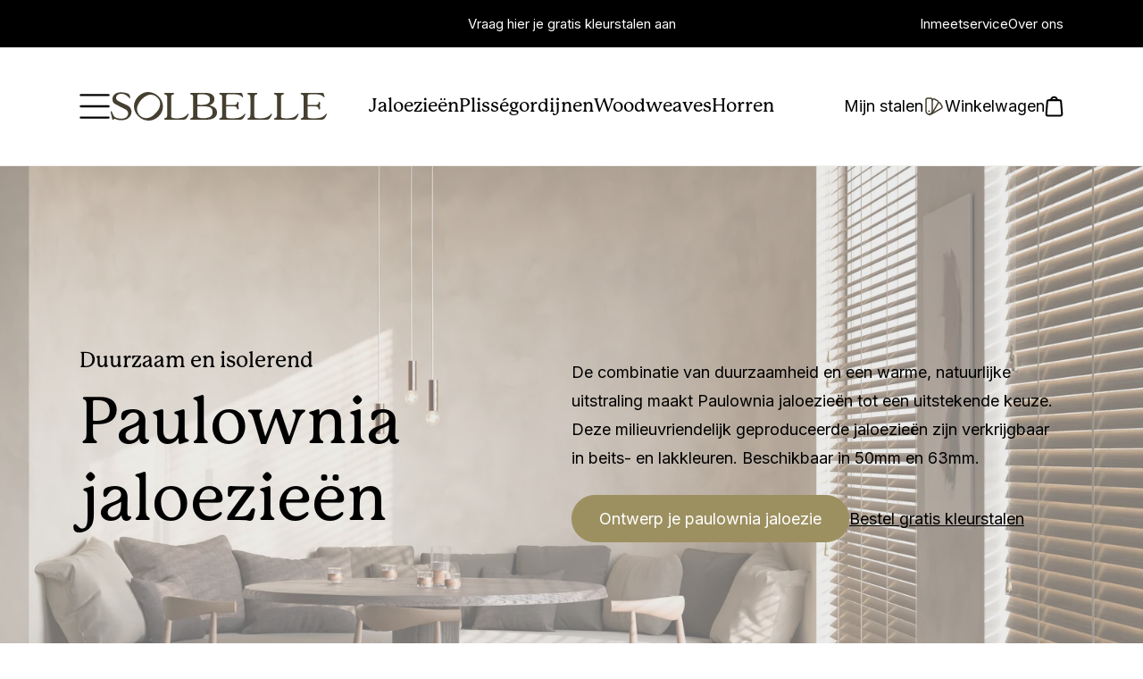

--- FILE ---
content_type: text/html; charset=utf-8
request_url: https://solbelle.nl/jaloezieen/houten/paulownia
body_size: 47484
content:
<!DOCTYPE html><html lang="nl"><head><meta charSet="utf-8"/><meta name="viewport" content="width=device-width, initial-scale=1"/><link rel="preload" href="/_next/static/media/a34f9d1faa5f3315-s.p.woff2" as="font" crossorigin="" type="font/woff2"/><link rel="preload" as="image" href="https://assets.solbelle.nl/f/249493/6000x4320/8702119f8e/copahome-20210323-botanic3-0-eetruimte.jpg/m/1600x0/"/><link rel="stylesheet" href="/_next/static/css/0a13d10225a26b9d.css" data-precedence="next"/><link rel="stylesheet" href="/_next/static/css/f2909474da66209f.css" data-precedence="next"/><link rel="stylesheet" href="/_next/static/css/83cce39c9141b960.css" data-precedence="next"/><link rel="stylesheet" href="/_next/static/css/f59a820328f810cc.css" data-precedence="next"/><link rel="stylesheet" href="/_next/static/css/4824938b2924eae1.css" data-precedence="next"/><link rel="preload" as="script" fetchPriority="low" href="/_next/static/chunks/webpack-0520bf7bd5964b2f.js"/><script src="/_next/static/chunks/fd9d1056-bb119f4d7a51c5a1.js" async=""></script><script src="/_next/static/chunks/3526-683083bd41632734.js" async=""></script><script src="/_next/static/chunks/main-app-9f6e8e276056036d.js" async=""></script><script src="/_next/static/chunks/189-c484910e5361e66a.js" async=""></script><script src="/_next/static/chunks/2418-62cbc432f8d470d2.js" async=""></script><script src="/_next/static/chunks/231-d976b5f43fa7a098.js" async=""></script><script src="/_next/static/chunks/7846-9597be53ed3dcc25.js" async=""></script><script src="/_next/static/chunks/6943-c87e028b7393cc53.js" async=""></script><script src="/_next/static/chunks/1159-4ef07f27227ba77c.js" async=""></script><script src="/_next/static/chunks/7130-6fdb71b1afcf6e99.js" async=""></script><script src="/_next/static/chunks/5055-377e18e44437f932.js" async=""></script><script src="/_next/static/chunks/509-b6febd55e79ab193.js" async=""></script><script src="/_next/static/chunks/2083-c0e1cbe23f4b9047.js" async=""></script><script src="/_next/static/chunks/392-b6a19414ea7c7ce0.js" async=""></script><script src="/_next/static/chunks/app/(dynamic)/layout-10c80649b6f05516.js" async=""></script><script src="/_next/static/chunks/app/global-error-104e32edb4ec130f.js" async=""></script><script src="/_next/static/chunks/app/(static)/layout-71966a58219d77be.js" async=""></script><link rel="preload" href="https://www.googletagmanager.com/gtm.js?id=GTM-M8P9HK6L" as="script"/><title>Paulownia houten jaloezieën op maat gemaakt; laat Solbelle.nl je inspireren  - Solbelle</title><meta name="description" content="Bestel de mooiste paulownia hout jaloezieën opmaat en ontvang ze binnen 15 werkdagen bij jou thuis. Laat je inspireren door onze gratis kleurstalen! "/><meta name="robots" content="index, follow"/><link rel="canonical" href="https://solbelle.nl/jaloezieen/houten/paulownia"/><meta property="og:title" content="Paulownia houten jaloezieën op maat gemaakt; laat Solbelle.nl je inspireren  - Solbelle"/><meta property="og:description" content="Bestel de mooiste paulownia hout jaloezieën opmaat en ontvang ze binnen 15 werkdagen bij jou thuis. Laat je inspireren door onze gratis kleurstalen! "/><meta property="og:image" content="https://a.storyblok.com/f/249493/7087x4725/c2b357dbf0/levi7605.jpg/m/1200x630/"/><meta property="og:image:width" content="1200"/><meta property="og:image:height" content="630"/><meta property="og:image:alt" content="Paulownia houten jaloezieën op maat gemaakt; laat Solbelle.nl je inspireren "/><meta name="twitter:card" content="summary_large_image"/><meta name="twitter:title" content="Paulownia houten jaloezieën op maat gemaakt; laat Solbelle.nl je inspireren  - Solbelle"/><meta name="twitter:description" content="Bestel de mooiste paulownia hout jaloezieën opmaat en ontvang ze binnen 15 werkdagen bij jou thuis. Laat je inspireren door onze gratis kleurstalen! "/><meta name="twitter:image" content="https://a.storyblok.com/f/249493/7087x4725/c2b357dbf0/levi7605.jpg/m/1200x630/"/><meta name="twitter:image:width" content="1200"/><meta name="twitter:image:height" content="630"/><meta name="twitter:image:alt" content="Paulownia houten jaloezieën op maat gemaakt; laat Solbelle.nl je inspireren "/><link rel="icon" href="/favicon.ico" type="image/x-icon" sizes="16x16"/><link rel="icon" href="/icon.svg?8cd455cf39814692" type="image/svg+xml" sizes="any"/><link rel="icon" href="/icon1.png?f3e075b97ebd753c" type="image/png" sizes="512x512"/><link rel="icon" href="/icon2.png?eec50364197a9217" type="image/png" sizes="192x192"/><link rel="icon" href="/icon3.png?cd441b1e3e6e19dc" type="image/png" sizes="180x180"/><link rel="icon" href="/icon4.png?ac31b1cc1c609fb3" type="image/png" sizes="32x32"/><link rel="apple-touch-icon" href="/apple-icon.png?f3e075b97ebd753c" type="image/png" sizes="512x512"/><meta name="next-size-adjust"/><script src="/_next/static/chunks/polyfills-78c92fac7aa8fdd8.js" noModule=""></script></head><body class="__className_d65c78 __variable_d65c78 __className_aaf875 __className_36bd41 __variable_aaf875 __variable_36bd41"><dialog class="menu"><div class="menu_background__1RJ9u"><div class="menu_section__wkVEe inner inner-split"><div class="menu_links__2GYCY"><ul class="menu_page-links__I3D_Q"><li><a href="/stalen">Bestel gratis stalen</a></li><li><a href="/jaloezieen">Jaloezieën</a></li><li><a href="/plissegordijnen">Plisségordijnen</a></li><li><a href="/geweven-hout">Geweven hout</a></li><li><a href="/horren">Horren</a></li><li><a href="/gordijnen/coming-soon">Gordijnen</a></li><li><a href="/rolgordijnen/coming-soon">Rolgordijnen</a></li><li><a href="/shutters/coming-soon">Shutters</a></li></ul><ul class="menu_menu-items__c1WZn"><li><a class="" href="/inmeet-service-en-instructies">Inmeetservice</a></li><li><a class="" href="/algemeen/montage-instructies">Montageservice</a></li><li><a class="" href="/algemeen/levertijd">Levertijden</a></li><li><a class="" href="/algemeen/over-ons">Over ons</a></li><li><a class="" href="/winkelwagen">Winkelwagen</a></li></ul></div><div class="menu_pages__me05R"><ul class="page-list_list__jZkrX"><li class="page-item_item__WOpLl"><a href="/stalen"><figure class="image_landscape__4X2eo"><img alt="image" loading="lazy" width="960" height="960" decoding="async" data-nimg="1" style="color:transparent;object-position:center" src="https://assets.solbelle.nl/f/249493/1500x1497/5ef8384eff/stalen.jpg/m/960x0/"/></figure><div class="page-item_title__Ti8Nh"><h3>Bestel gratis stalen</h3></div></a></li><li class="page-item_item__WOpLl"><a href="/jaloezieen"><figure class="image_landscape__4X2eo"><img alt="image" loading="lazy" width="960" height="960" decoding="async" data-nimg="1" style="color:transparent;object-position:center" src="https://assets.solbelle.nl/f/249493/1200x1797/7cd188f2c6/bamboe-zoomers.jpg/m/960x0/"/></figure><div class="page-item_title__Ti8Nh"><h3>Jaloezieën</h3></div></a></li><li class="page-item_item__WOpLl"><a href="/plissegordijnen"><figure class="image_landscape__4X2eo"><img alt="image" loading="lazy" width="960" height="960" decoding="async" data-nimg="1" style="color:transparent;object-position:center" src="https://assets.solbelle.nl/f/249493/5000x4230/202cf6cf22/p1264-copahome-interieurs-september-minimalism-hr-20190904.jpg/m/960x0/"/></figure><div class="page-item_title__Ti8Nh"><h3>Plisségordijnen</h3></div></a></li><li class="page-item_item__WOpLl"><a href="/geweven-hout"><figure class="image_landscape__4X2eo"><img alt="image" loading="lazy" width="960" height="960" decoding="async" data-nimg="1" style="color:transparent;object-position:center" src="https://assets.solbelle.nl/f/249493/900x650/5897fa1802/geweven-hout.jpeg/m/960x0/"/></figure><div class="page-item_title__Ti8Nh"><h3>Geweven hout</h3></div></a></li><li class="page-item_item__WOpLl"><a href="/horren"><figure class="image_landscape__4X2eo"><img alt="image" loading="lazy" width="960" height="960" decoding="async" data-nimg="1" style="color:transparent;object-position:center" src="https://assets.solbelle.nl/f/249493/500x500/477d905ec8/plissehor-dubbel-500x500.jpg/m/960x0/"/></figure><div class="page-item_title__Ti8Nh"><h3>Horren</h3></div></a></li><li class="page-item_item__WOpLl"><a href="/gordijnen/coming-soon"><figure class="image_landscape__4X2eo"><img alt="image" loading="lazy" width="960" height="960" decoding="async" data-nimg="1" style="color:transparent;object-position:center" src="https://assets.solbelle.nl/f/249493/829x1244/503eb543b4/sf-gor-cinamon-17139-v1.jpg/m/960x0/"/></figure><div class="page-item_title__Ti8Nh"><h3>Gordijnen</h3></div></a></li><li class="page-item_item__WOpLl"><a href="/rolgordijnen/coming-soon"><figure class="image_landscape__4X2eo"><img alt="image" loading="lazy" width="960" height="960" decoding="async" data-nimg="1" style="color:transparent;object-position:center" src="https://assets.solbelle.nl/f/249493/2968x4000/a630064b6d/sf-rol-ns6-13165.jpg/m/960x0/"/></figure><div class="page-item_title__Ti8Nh"><h3>Rolgordijnen</h3></div></a></li><li class="page-item_item__WOpLl"><a href="/shutters/coming-soon"><figure class="image_landscape__4X2eo"><img alt="image" loading="lazy" width="960" height="960" decoding="async" data-nimg="1" style="color:transparent;object-position:center" src="https://assets.solbelle.nl/f/249493/4000x3000/a94b805a90/sf-shu-06.jpg/m/960x0/"/></figure><div class="page-item_title__Ti8Nh"><h3>Shutters</h3></div></a></li></ul></div><button type="button"><svg width="45" height="45" viewBox="0 0 45 45" fill="none" xmlns="http://www.w3.org/2000/svg"><path d="M33.1066 11.8932L11.8935 33.1064" stroke="black" stroke-width="1.96309" stroke-linecap="round" stroke-linejoin="round"></path><path d="M33.1066 33.1064L11.8935 11.8932" stroke="black" stroke-width="1.96309" stroke-linecap="round" stroke-linejoin="round"></path></svg></button></div></div></dialog><section data-component="action-bar" class="action-bar_section__a0TQ5"><div class="inner"><div class="action-bar_links__br46i"><a _uid="cd1cd0f1-e972-4884-a382-e79dff420b88" image="[object Object]" component="menu-item" class="" href="/stalen">Vraag hier je gratis kleurstalen aan</a></div><div class="action-bar_links__br46i"><a _uid="9fdba62b-9f29-4c1c-aa1d-9b9ae90361c9" component="menu-item" class="" href="/inmeet-service-en-instructies">Inmeetservice</a><a _uid="e8ac59f9-e155-4ee3-a3ed-53f8fe1d921c" image="[object Object]" component="menu-item" class="" href="/algemeen/over-ons">Over ons</a></div></div></section><header class="header_sticky__KweAc"><div class="header_grid__mLsOA inner"><div><button class="header_hamburger__rUgVd" type="button" title="Menu"><svg width="24" height="21" viewBox="0 0 24 21" fill="none" xmlns="http://www.w3.org/2000/svg"><path d="M1 1.70649H22.3559" stroke="black" stroke-width="1.6" stroke-linecap="round" stroke-linejoin="round"></path><path d="M0.999756 10.4999H22.3557" stroke="black" stroke-width="1.6" stroke-linecap="round" stroke-linejoin="round"></path><path d="M0.999756 19.2939H22.3557" stroke="black" stroke-width="1.6" stroke-linecap="round" stroke-linejoin="round"></path></svg></button><a class="header_logo__Or_wy" title="Solbelle" href="/"><svg xmlns="http://www.w3.org/2000/svg" viewBox="26.71 39.07 1202.88 158.93"><path d="M 772.376 159.742 C 770.962 160.794 769.749 162.158 768.604 163.523 C 759.624 174.062 748.399 180.641 734.683 183.124 C 721.258 185.541 707.72 185.407 694.183 185.183 C 689.356 185.093 684.485 184.78 679.725 184.086 C 672.429 183.012 669.533 179.432 669.353 172.138 C 669.353 171.78 669.353 171.422 669.353 171.064 C 669.308 154.842 669.286 138.597 669.241 122.375 C 669.241 121.435 669.241 120.115 669.241 118.952 L 709.584 118.952 L 713.849 119.108 C 715.712 119.131 717.598 119.444 719.439 119.78 C 724.311 120.63 727.431 123.539 729.07 128.103 C 729.699 129.871 730.193 131.37 730.664 133.16 C 731.293 135.666 732.37 136.494 734.548 136.293 C 736.748 136.091 738.342 134.995 738.566 132.69 C 738.724 131.102 738.701 129.312 738.566 127.723 C 738.566 127.723 737.915 119.511 737.915 115.327 C 737.915 111.143 738.566 102.483 738.566 102.483 C 738.679 100.895 738.724 99.105 738.566 97.516 C 738.342 95.211 736.748 94.115 734.548 93.914 C 732.37 93.712 731.293 94.54 730.664 97.046 C 730.215 98.859 729.699 100.358 729.07 102.103 C 727.431 106.668 724.311 109.576 719.439 110.427 C 717.576 110.74 715.712 111.076 713.849 111.076 L 709.584 111.232 L 669.219 111.232 L 669.219 104.452 C 669.241 91.34 669.219 77.714 669.353 64.602 C 669.443 55.45 672.047 52.139 681.05 51.669 C 696.63 50.841 712.278 50.438 727.79 52.676 C 739.217 54.331 750.106 57.464 758.053 66.66 C 758.053 66.66 759.849 69.122 762.184 68.092 C 764.114 67.242 763.261 64.423 763.261 64.423 C 761.735 58.762 760.051 53.392 758.277 47.798 C 757.29 44.688 755.067 43.502 751.722 43.524 C 714.029 43.591 676.335 43.524 638.642 43.524 C 638.642 43.524 635.499 43.524 634.399 43.793 C 632.064 44.33 630.874 45.65 630.919 48.066 C 630.987 51.311 631.772 52.206 635.589 52.787 C 643.154 53.906 646.073 56.927 646.769 64.467 C 647.038 67.309 647.151 70.151 647.173 73.015 C 647.195 102.976 647.195 133.473 647.173 163.456 C 647.173 166.208 647.038 168.983 646.791 171.735 C 646.05 179.567 642.795 183.057 635.768 183.885 C 632.378 184.288 630.695 185.697 630.695 188.382 C 630.65 191.112 632.356 192.701 636.487 192.835 L 741.575 192.835 C 741.575 192.835 744.808 192.79 745.032 192.79 C 751.857 192.768 758.48 192.097 763.329 186.302 C 768.851 179.701 772.735 172.227 775.766 164.262 C 776.08 163.456 776.125 162.494 776.08 161.621 C 775.99 159.384 774.172 158.399 772.376 159.72"></path><path d="M 233.758 39.072 C 197.614 39.072 156.014 74.604 156.014 118.504 C 156.014 162.405 196.581 198.004 237.238 198.004 C 280.072 198.004 317.429 161.487 317.429 119.757 C 317.429 75.834 278.321 39.072 233.758 39.072 Z M 296.393 129.424 C 292.285 138.956 286.044 147.1 278.882 154.551 C 270.194 163.613 261.057 172.093 249.787 178.023 C 218.111 194.715 180.754 176.949 174.086 141.864 C 171.954 130.632 173.839 119.735 178.621 109.554 C 189.24 86.933 205.651 69.636 228.37 58.672 C 235.217 55.361 242.603 53.884 250.259 53.929 C 266.243 54.063 278.838 61.268 289.097 72.814 C 304.318 89.953 305.081 109.174 296.393 129.401"></path><path d="M 84.376 195.834 C 97.15 195.923 108.263 193.977 118.41 188.159 C 139.469 176.121 145.755 155.894 140.299 136.808 C 136.82 124.658 127.66 117.184 116.659 111.904 C 106.085 106.825 95.242 102.349 84.668 97.315 C 77.821 94.048 70.772 90.916 64.621 86.575 C 54.338 79.303 54.361 64.557 63.857 56.323 C 67.876 52.833 72.5 50.483 77.731 49.655 C 96.746 46.657 112.125 53.526 124.898 67.22 C 126.672 69.122 128.221 71.248 130.152 72.926 C 131.05 73.709 132.285 74.358 133.654 73.731 C 135.113 73.06 135.136 71.628 135.001 70.487 C 134.575 67.041 133.856 63.64 133.115 60.239 C 131.679 53.705 127.84 49.32 121.396 47.104 C 105.143 41.511 88.53 39.005 71.4 41.757 C 62.286 43.211 54.002 46.724 47.132 53.012 C 37.815 61.559 35.368 72.836 36.828 84.74 C 37.973 94.071 42.956 101.387 51.33 105.818 C 62.555 111.77 73.825 117.61 85.117 123.427 C 93.446 127.723 102.112 131.505 110.149 136.315 C 121.509 143.095 125.864 153.88 122.541 165.493 C 119.668 175.562 112.304 181.603 102.74 184.624 C 87.542 189.435 72.411 187.667 57.706 182.274 C 49.691 179.343 43.428 173.57 40.262 165.493 C 38.085 159.944 35.525 154.529 33.101 149.069 C 32.719 148.197 32.046 147.279 31.507 146.653 C 30.833 145.869 29.868 145.288 28.409 145.78 C 27.309 146.138 26.927 147.346 26.815 148.241 C 26.59 150.098 26.748 152 27.107 153.813 C 27.937 157.997 28.993 162.159 29.98 166.321 C 31.889 174.376 33.797 182.453 35.772 190.509 C 36.536 193.596 38.646 194.29 41.115 192.343 C 41.744 191.851 42.238 191.202 42.799 190.62 C 44.73 188.562 47.761 187.756 49.983 188.539 C 49.983 188.539 67.27 195.856 84.354 195.856"></path><path d="M 552.075 43.547 L 477.115 43.547 C 477.115 43.547 473.972 43.547 472.872 43.815 C 470.537 44.375 469.347 45.672 469.392 48.089 C 469.46 51.333 470.245 52.228 474.062 52.81 C 481.627 53.929 484.546 56.95 485.242 64.49 C 485.511 67.332 485.646 70.173 485.646 73.037 C 485.668 102.998 485.668 133.496 485.646 163.479 C 485.646 166.231 485.511 169.006 485.264 171.758 C 484.524 179.589 481.268 183.08 474.241 183.908 C 470.852 184.31 469.168 185.72 469.168 188.405 C 469.123 191.135 470.829 192.724 474.96 192.858 L 560.92 192.858 L 564.086 192.813 C 574.278 192.746 584.268 191.224 593.787 187.353 C 615.115 178.649 621.782 161.04 616.574 141.64 C 613.723 130.99 605.618 124.434 595.897 120.026 C 589.993 117.341 584.291 114.835 576.164 113.157 C 576.748 113.269 587.007 107.764 590.936 104.878 C 608.38 92.012 610.378 60.418 584.134 49.252 C 573.852 44.867 563.053 43.636 552.075 43.569 M 508.882 106.399 C 508.882 91.676 508.882 76.976 508.882 62.275 C 508.882 56.524 511.306 52.698 516.941 52.139 C 531.062 50.752 545.25 50.282 559.08 54.466 C 570.26 57.867 577.848 64.893 579.105 77.02 C 580.901 94.227 573.268 104.408 555.937 108.368 C 543.387 111.232 530.658 111.009 517.929 110.315 C 514.988 110.158 512.07 109.778 508.882 109.487 L 508.882 106.399 Z M 592.979 158.802 C 591.071 169.386 583.707 176.009 574.031 179.679 C 562.514 184.064 549.965 184.982 537.842 184.489 C 531.264 184.221 524.754 183.751 518.198 181.983 C 511.418 180.596 509.173 177.038 508.994 170.102 C 508.769 162.002 508.949 153.88 508.949 145.757 C 508.904 145.757 508.859 145.757 508.814 145.757 C 508.814 137.635 508.859 127.455 508.792 119.332 C 527.156 117.967 547.675 117.117 565.904 120.429 C 569.676 121.122 573.47 121.95 577.107 123.159 C 587.03 126.448 591.722 134.055 592.889 143.833 C 593.473 148.801 593.854 153.902 592.979 158.802 Z"></path><path d="M 920.186 159.742 C 918.772 160.794 917.56 162.159 916.415 163.524 C 907.435 174.062 896.21 180.641 882.493 183.125 C 869.068 185.541 864.578 185.407 851.041 185.183 C 846.214 185.094 841.342 184.78 836.583 184.087 C 829.287 183.013 826.391 179.433 826.211 172.138 L 826.031 160.973 C 826.031 132.892 826.031 99.373 826.031 73.06 C 826.031 70.218 826.166 67.354 826.435 64.512 C 827.131 56.95 830.072 53.951 837.615 52.832 C 841.432 52.251 842.218 51.356 842.285 48.111 C 842.33 45.695 841.118 44.397 838.805 43.838 C 837.705 43.569 834.562 43.569 834.562 43.569 L 795.522 43.569 C 795.522 43.569 792.379 43.569 791.279 43.838 C 788.966 44.375 787.754 45.695 787.799 48.111 C 787.866 51.356 788.652 52.251 792.469 52.832 C 800.012 53.951 802.953 56.972 803.649 64.512 C 803.918 67.354 804.053 70.196 804.053 73.06 C 804.075 103.021 804.075 133.518 804.053 163.501 C 804.053 166.253 803.918 169.028 803.671 171.78 C 802.93 179.612 799.675 183.102 792.648 183.93 C 789.258 184.333 787.575 185.742 787.575 188.427 C 787.53 191.157 789.236 192.746 793.367 192.88 L 889.407 192.88 C 889.407 192.88 892.573 192.88 892.82 192.88 C 899.644 192.858 906.312 192.142 911.184 186.324 C 916.706 179.723 920.59 172.25 923.621 164.284 C 923.935 163.479 923.98 162.517 923.935 161.644 C 923.846 159.407 922.027 158.422 920.231 159.742"></path><path d="M 1068.443 159.742 C 1067.033 160.794 1065.823 162.159 1064.673 163.524 C 1055.693 174.062 1044.473 180.641 1030.753 183.125 C 1017.327 185.541 1012.837 185.407 999.3 185.183 C 994.473 185.094 989.601 184.78 984.842 184.087 C 977.546 183.013 974.65 179.433 974.47 172.138 L 974.29 160.973 C 974.29 132.892 974.29 99.373 974.29 73.06 C 974.29 70.218 974.425 67.354 974.694 64.512 C 975.39 56.95 978.331 53.951 985.875 52.832 C 989.691 52.251 990.477 51.356 990.544 48.111 C 990.589 45.695 989.377 44.397 987.064 43.838 C 985.964 43.569 982.821 43.569 982.821 43.569 L 943.781 43.569 C 943.781 43.569 940.638 43.569 939.538 43.838 C 937.226 44.375 936.013 45.695 936.058 48.111 C 936.126 51.356 936.911 52.251 940.728 52.832 C 948.271 53.951 951.212 56.972 951.908 64.512 C 952.177 67.354 952.312 70.196 952.312 73.06 C 952.334 103.021 952.334 133.518 952.312 163.501 C 952.312 166.253 952.177 169.028 951.93 171.78 C 951.189 179.612 947.934 183.102 940.907 183.93 C 937.517 184.333 935.834 185.742 935.834 188.427 C 935.789 191.157 937.495 192.746 941.626 192.88 L 1037.663 192.88 C 1037.663 192.88 1040.833 192.88 1041.083 192.88 C 1047.903 192.858 1054.573 192.142 1059.443 186.324 C 1064.963 179.723 1068.853 172.25 1071.883 164.284 C 1072.193 163.479 1072.243 162.517 1072.193 161.644 C 1072.103 159.407 1070.283 158.422 1068.493 159.742"></path><path d="M 1225.863 159.742 C 1224.453 160.794 1223.233 162.158 1222.093 163.523 C 1213.113 174.062 1201.883 180.641 1188.173 183.124 C 1174.743 185.541 1161.213 185.407 1147.673 185.183 C 1142.843 185.093 1137.973 184.78 1133.213 184.086 C 1125.913 183.012 1123.023 179.432 1122.843 172.138 C 1122.843 171.78 1122.843 171.422 1122.843 171.064 C 1122.793 154.842 1122.773 138.597 1122.733 122.375 C 1122.733 121.435 1122.733 120.115 1122.733 118.952 L 1163.073 118.952 L 1167.333 119.108 C 1169.203 119.131 1171.083 119.444 1172.923 119.78 C 1177.803 120.63 1180.923 123.539 1182.563 128.103 C 1183.183 129.871 1183.683 131.37 1184.153 133.16 C 1184.783 135.666 1185.863 136.494 1188.033 136.293 C 1190.233 136.091 1191.833 134.995 1192.053 132.69 C 1192.213 131.102 1192.193 129.312 1192.053 127.723 C 1192.053 127.723 1191.403 119.511 1191.403 115.327 C 1191.403 111.143 1192.053 102.483 1192.053 102.483 C 1192.163 100.895 1192.213 99.105 1192.053 97.516 C 1191.833 95.211 1190.233 94.115 1188.033 93.914 C 1185.863 93.712 1184.783 94.54 1184.153 97.046 C 1183.703 98.859 1183.183 100.358 1182.563 102.103 C 1180.923 106.668 1177.803 109.576 1172.923 110.427 C 1171.063 110.74 1169.203 111.076 1167.333 111.076 L 1163.073 111.232 L 1122.703 111.232 L 1122.703 104.452 C 1122.733 91.34 1122.703 77.714 1122.843 64.602 C 1122.933 55.45 1125.533 52.139 1134.533 51.669 C 1150.113 50.841 1165.763 50.438 1181.283 52.676 C 1192.703 54.331 1203.593 57.464 1211.543 66.66 C 1211.543 66.66 1213.333 69.122 1215.673 68.092 C 1217.603 67.242 1216.753 64.423 1216.753 64.423 C 1215.223 58.762 1213.543 53.392 1211.763 47.798 C 1210.773 44.688 1208.553 43.502 1205.213 43.524 C 1167.513 43.591 1129.823 43.524 1092.133 43.524 C 1092.133 43.524 1088.983 43.524 1087.883 43.793 C 1085.553 44.33 1084.363 45.65 1084.403 48.066 C 1084.473 51.311 1085.263 52.206 1089.073 52.787 C 1096.643 53.906 1099.563 56.927 1100.253 64.467 C 1100.523 67.309 1100.643 70.151 1100.663 73.015 C 1100.683 102.976 1100.683 133.473 1100.663 163.456 C 1100.663 166.208 1100.523 168.983 1100.283 171.735 C 1099.543 179.567 1096.283 183.057 1089.253 183.885 C 1085.863 184.288 1084.183 185.697 1084.183 188.382 C 1084.133 191.112 1085.843 192.701 1089.973 192.835 L 1195.063 192.835 C 1195.063 192.835 1198.293 192.79 1198.523 192.79 C 1205.343 192.768 1211.963 192.097 1216.813 186.302 C 1222.343 179.701 1226.223 172.227 1229.253 164.262 C 1229.573 163.456 1229.613 162.494 1229.573 161.621 C 1229.483 159.384 1227.663 158.399 1225.863 159.72"></path><path d="M 457.045 159.742 C 455.631 160.794 454.418 162.159 453.273 163.524 C 444.293 174.062 433.068 180.641 419.352 183.125 C 405.926 185.541 401.436 185.407 387.899 185.183 C 383.072 185.094 378.201 184.78 373.441 184.087 C 366.145 183.013 363.249 179.433 363.07 172.138 L 362.89 160.973 C 362.89 132.892 362.89 99.373 362.89 73.06 C 362.89 70.218 363.025 67.354 363.294 64.512 C 363.99 56.95 366.931 53.951 374.474 52.832 C 378.291 52.251 379.076 51.356 379.144 48.111 C 379.189 45.695 377.976 44.397 375.664 43.838 C 374.564 43.569 371.421 43.569 371.421 43.569 L 332.381 43.569 C 332.381 43.569 329.238 43.569 328.138 43.838 C 325.803 44.375 324.613 45.695 324.658 48.111 C 324.725 51.356 325.511 52.251 329.327 52.832 C 336.893 53.951 339.812 56.972 340.507 64.512 C 340.777 67.354 340.912 70.196 340.912 73.06 C 340.934 103.021 340.934 133.518 340.912 163.501 C 340.912 166.253 340.777 169.028 340.53 171.78 C 339.789 179.612 336.534 183.102 329.507 183.93 C 326.117 184.333 324.433 185.742 324.433 188.427 C 324.388 191.157 326.095 192.746 330.225 192.88 L 426.266 192.88 C 426.266 192.88 429.431 192.88 429.678 192.88 C 436.503 192.858 443.171 192.142 448.042 186.324 C 453.565 179.723 457.449 172.25 460.48 164.284 C 460.794 163.479 460.839 162.517 460.794 161.644 C 460.704 159.407 458.886 158.422 457.09 159.742"></path></svg></a></div><div class="header_shortcuts__AjECh"><ul><li><a class="" href="/jaloezieen">Jaloezieën</a></li><li><a class="" href="/plissegordijnen">Plisségordijnen</a></li><li><a class="" href="/geweven-hout">Woodweaves</a></li><li><a class="" href="/horren">Horren</a></li></ul></div><div class="header_links__XsyU6"><a href="/stalen"><span>Mijn stalen</span><svg width="24" height="24" viewBox="0 0 24 24" fill="none" xmlns="http://www.w3.org/2000/svg"><path d="M16.7211 7.92795C17.6176 7.6322 18.5988 8.00308 19.0755 8.81784L20.7296 11.6464C20.9995 12.1077 21.0736 12.6579 20.9353 13.1741C20.797 13.6904 20.4579 14.1299 19.9936 14.3946C17.4498 15.8444 13.5137 18.088 9.93725 20.1265C8.92776 20.7019 7.78572 21.0043 6.62376 21.0038V21.0038" stroke-width="1.5" stroke-linecap="round" stroke-linejoin="round"></path><path fill-rule="evenodd" clip-rule="evenodd" d="M4.99708 2.99622H7.99833C9.10336 2.99622 9.99917 3.89202 9.99917 4.99705V17.5023C9.99917 19.4361 8.43151 21.0037 6.49771 21.0037V21.0037C4.56391 21.0037 2.99625 19.4361 2.99625 17.5023V4.99705C2.99625 3.89202 3.89205 2.99622 4.99708 2.99622Z" stroke-width="1.5" stroke-linecap="round" stroke-linejoin="round"></path><path d="M6.49771 21.0038V21.0038C8.16654 21.0046 9.71039 20.1195 10.5529 18.679C12.6788 15.0439 14.9564 11.1494 16.5055 8.50043C16.7753 8.03904 16.8493 7.48885 16.711 6.97255C16.5726 6.45625 16.2335 6.01677 15.7691 5.7521L12.8815 4.10627C11.929 3.56341 10.717 3.88818 10.1636 4.83458L9.99917 5.11572" stroke-width="1.5" stroke-linecap="round" stroke-linejoin="round"></path><path d="M6.74813 17.5026C6.74796 17.6406 6.63597 17.7524 6.49792 17.7524C6.35988 17.7523 6.24798 17.6404 6.24792 17.5024C6.24787 17.3643 6.35966 17.2524 6.49771 17.2522C6.56415 17.2521 6.6279 17.2785 6.67488 17.3254C6.72186 17.3724 6.74822 17.4362 6.74813 17.5026" stroke-width="1.5" stroke-linecap="round" stroke-linejoin="round"></path></svg></a><a href="/winkelwagen"><span>Winkelwagen</span><svg width="25" height="29" viewBox="0 0 25 29" fill="none" xmlns="http://www.w3.org/2000/svg"><path fill-rule="evenodd" clip-rule="evenodd" d="M5.64583 6.18262H19.3542C20.6433 6.18262 21.6875 7.22678 21.6875 8.51595L23 24.8493C23 26.1384 21.9558 27.1826 20.6667 27.1826H4.33333C3.04417 27.1826 2 26.1384 2 24.8493L3.3125 8.51595C3.3125 7.22678 4.35667 6.18262 5.64583 6.18262Z" stroke="black" stroke-width="2.46" stroke-linecap="round" stroke-linejoin="round"></path><path d="M8.43896 6.02148C8.43896 3.82249 10.2216 2.03986 12.4206 2.03986C14.6196 2.03986 16.4022 3.82249 16.4022 6.02148" stroke="black" stroke-width="2.46" stroke-linecap="round" stroke-linejoin="round"></path></svg><span></span></a></div></div></header><main><section data-component="page-header" class="page-header_section__1hZRk"><figure class="image_square__l_a1l"><img alt="image" loading="eager" width="1600" height="1600" decoding="async" data-nimg="1" style="color:transparent;object-position:center" src="https://assets.solbelle.nl/f/249493/6000x4320/8702119f8e/copahome-20210323-botanic3-0-eetruimte.jpg/m/1600x0/"/></figure><div class="inner"><div class="page-header_titles__pk5V6"><h1>Duurzaam en isolerend</h1><h1>Paulownia jaloezieën</h1></div><div><p>De combinatie van duurzaamheid en een warme, natuurlijke uitstraling maakt Paulownia jaloezieën tot een uitstekende keuze. Deze milieuvriendelijk geproduceerde jaloezieën zijn verkrijgbaar in beits- en lakkleuren. Beschikbaar in 50mm en 63mm.</p><div class="page-header_button-group__COc64"><a class="btn btn-primary" href="/jaloezieen/houten/paulownia/ontwerpen">Ontwerp je paulownia jaloezie</a><a class="" href="/stalen/jaloezieen">Bestel gratis kleurstalen</a></div></div></div></section><section data-component="page-reel" class="reel_section__0Eqs0"><div class="inner"><div><h3>Stel jouw houten <i>paulownia jaloezie</i> samen</h3></div></div><ul class="reel_items__mCpdp"><li class="page-item_item__WOpLl"><a href="/jaloezieen/houten/paulownia/50mm"><figure class="image_square__l_a1l"><img alt="image" loading="lazy" width="960" height="960" decoding="async" data-nimg="1" style="color:transparent;object-position:center" src="https://assets.solbelle.nl/f/249493/506x506/146119fa55/50mm-paulownia-houten-jaloezieen.jpg/m/960x0/"/></figure><div class="page-item_title__Ti8Nh"><h3>50mm paulownia jaloezie</h3><span>vanaf € 20,79</span></div></a></li><li class="page-item_item__WOpLl"><a href="/jaloezieen/houten/paulownia/63mm"><figure class="image_square__l_a1l"><img alt="image" loading="lazy" width="960" height="960" decoding="async" data-nimg="1" style="color:transparent;object-position:center" src="https://assets.solbelle.nl/f/249493/800x800/497f21af08/63mm-paulownia-houten-jaloezieen.jpg/m/960x0/"/></figure><div class="page-item_title__Ti8Nh"><h3>63mm paulownia jaloezie</h3><span>vanaf € 20,79</span></div></a></li></ul></section><section data-component="hero-image"><div class="inner inner-split"><div class="hero_hero-info__AMz3w"><div><h2>Dé duurzame <i>keuze</i></h2><p>Paulownia hout is een duurzame keuze voor jaloezieën dankzij de snelle groeicyclus en minimale milieubelasting. Dit hout is FSC-gecertificeerd, wat garandeert dat het afkomstig is uit verantwoord beheerde bossen die bijdragen aan biodiversiteit en ecologische balans. Door te kiezen voor Paulownia hout jaloezieën, investeer je in een product dat niet alleen stijlvol en functioneel is, maar ook bijdraagt aan het behoud van onze planeet.</p><div class="hero_button-group__u8EOx"></div></div></div><div class="hero_hero-why__182WT"><div class="hero_hero-image-image___92i7"><figure class="image_square__l_a1l"><img alt="image" loading="lazy" width="960" height="960" decoding="async" data-nimg="1" style="color:transparent;object-position:center" src="https://assets.solbelle.nl/f/249493/4000x3000/4d1b9e2092/houten-jaloezieen-slaapkamer-4-3.jpg/m/960x0/"/></figure></div></div></div></section><section data-component="hero-image"><div class="inner inner-split inner-split-reverse"><div class="hero_hero-info__AMz3w"><div><h2>Maak de look <i>compleet</i></h2><p>Een ladderband komt perfect tot zijn recht bij abachi jaloezieën en geeft nog meer sfeer aan de ruimte. Ladderbanden geven niet alleen meer karakter aan een jaloezie, maar zorgen ook voor extra privacy en laten minder licht door. Je kan kiezen uit drie verschillende maten ladderbanden: 10mm, 25mm en 38mm.</p><div class="hero_button-group__u8EOx"></div></div></div><div class="hero_hero-why__182WT"><div class="hero_hero-image-image___92i7"><figure class="image_landscape__4X2eo"><img alt="image" loading="lazy" width="960" height="960" decoding="async" data-nimg="1" style="color:transparent;object-position:center" src="https://assets.solbelle.nl/f/249493/2667x4000/9a9e57be63/sf-hou-beeld-4.jpg/m/960x0/"/></figure></div></div></div></section><section data-component="hero-image"><div class="inner inner-split"><div class="hero_hero-info__AMz3w"><div><h2>Speciaal voor jou <i>gemaakt</i></h2><p>Bij Solbelle maken we jouw nieuwe jaloezieën tot op de millimeter nauwkeurig op maat maken, bent u verzekerd van een perfecte pasvorm en een afgewerkt resultaat dat uw verwachtingen overtreft.</p><div class="hero_button-group__u8EOx"></div></div></div><div class="hero_hero-why__182WT"><div class="hero_hero-image-image___92i7"><figure class="image_landscape__4X2eo"><img alt="image" loading="lazy" width="960" height="960" decoding="async" data-nimg="1" style="color:transparent;object-position:center" src="https://assets.solbelle.nl/f/249493/2667x4000/4026c0c94e/sf-hou-beeld-19-opname-m3a7.jpg/m/960x0/"/></figure></div></div></div></section><section data-component="hero-image"><div class="inner inner-split inner-split-reverse"><div class="hero_hero-info__AMz3w"><div><h2>Bestel <i>gratis </i>kleurstalen!</h2><p>Bij Solbelle begrijpen we hoe belangrijk het is om de perfecte jaloezieën te kiezen voor jouw interieur. Daarom bieden we je de mogelijkheid om gratis kleurstalen te bestellen. Met deze stalen kun je thuis op je gemak de materialen en kleuren bekijken en vergelijken. Zo weet je zeker dat je altijd de juiste keuze maakt. Het bestellen van gratis kleurstalen geeft je het vertrouwen dat het eindresultaat precies zal passen bij jouw stijl en wensen. Geen verrassingen, alleen 100% tevredenheid met je nieuwe jaloezieën!</p><div class="hero_button-group__u8EOx"><a class="btn btn-primary" href="/stalen">Bestel gratis kleurstalen</a></div></div></div><div class="hero_hero-why__182WT"><div class="hero_hero-image-image___92i7"><figure class="image_square__l_a1l"><img alt="image" loading="lazy" width="960" height="960" decoding="async" data-nimg="1" style="color:transparent;object-position:center" src="https://assets.solbelle.nl/f/249493/1500x1497/5ef8384eff/stalen.jpg/m/960x0/"/></figure></div></div></div></section><section data-component="page-reel" class="reel_section__0Eqs0"><div class="inner"><div><h3>Ontdek onze overige <i>jaloezieën</i></h3></div></div><ul class="reel_items__mCpdp"><li class="page-item_item__WOpLl"><a href="/jaloezieen/aluminium"><figure class="image_square__l_a1l"><img alt="image" loading="lazy" width="960" height="960" decoding="async" data-nimg="1" style="color:transparent;object-position:center" src="https://assets.solbelle.nl/f/249493/2667x4000/39e6428978/aluminium-jaloezie.jpg/m/960x0/"/></figure><div class="page-item_title__Ti8Nh"><h3>Aluminium jaloezieën</h3></div></a></li><li class="page-item_item__WOpLl"><a href="/jaloezieen/bamboe"><figure class="image_square__l_a1l"><img alt="image" loading="lazy" width="960" height="960" decoding="async" data-nimg="1" style="color:transparent;object-position:center" src="https://assets.solbelle.nl/f/249493/1200x800/c58d10131b/bamboe-zoomers.jpg/m/960x0/"/></figure><div class="page-item_title__Ti8Nh"><h3>Bamboe jaloezieën</h3></div></a></li><li class="page-item_item__WOpLl"><a href="/jaloezieen/houten/abachi"><figure class="image_square__l_a1l"><img alt="image" loading="lazy" width="960" height="960" decoding="async" data-nimg="1" style="color:transparent;object-position:center" src="https://assets.solbelle.nl/f/249493/4219x2372/32e4c737f2/_dsc6055.jpg/m/960x0/"/></figure><div class="page-item_title__Ti8Nh"><h3>Abachi jaloezieën</h3></div></a></li><li class="page-item_item__WOpLl"><a href="/jaloezieen/houten/lindehout"><figure class="image_square__l_a1l"><img alt="image" loading="lazy" width="960" height="960" decoding="async" data-nimg="1" style="color:transparent;object-position:center" src="https://assets.solbelle.nl/f/249493/4320x6000/aee8ba7009/copahome-20210323-botanic3-0-woonkamer-testbeeld.jpg/m/960x0/"/></figure><div class="page-item_title__Ti8Nh"><h3>Lindehout jaloezieën</h3></div></a></li><li class="page-item_item__WOpLl"><a href="/jaloezieen/kunststof"><figure class="image_square__l_a1l"><img alt="image" loading="lazy" width="960" height="960" decoding="async" data-nimg="1" style="color:transparent;object-position:center" src="https://assets.solbelle.nl/f/249493/4000x2667/c980ebdb52/copahome-badkamer-05-p.jpg/m/960x0/"/></figure><div class="page-item_title__Ti8Nh"><h3>Kunststof jaloezieën</h3></div></a></li><li class="page-item_item__WOpLl"><a href="/jaloezieen/houten/gelamineerd/ontwerpen"><figure class="image_square__l_a1l"><img alt="image" loading="lazy" width="960" height="960" decoding="async" data-nimg="1" style="color:transparent;object-position:center" src="https://assets.solbelle.nl/f/249493/6000x4320/21de26f9ff/copahome-20210323-botanic3-0-eetruimte.jpg/m/960x0/"/></figure><div class="page-item_title__Ti8Nh"><h3>Gelamineerde jaloezieën</h3></div></a></li></ul></section><section data-component="faqs" class="faqs_section__q1pGH"><div class="inner"><div><h2>Veel gestelde vragen</h2><p></p></div><div class="faqs_items__3iiKk"><div class="faqs_item__1jjQT"><button type="button"><span>Wat zijn de maximale afmetingen van paulownia jaloezieën?</span><svg width="37" height="36" viewBox="0 0 37 36" fill="none" xmlns="http://www.w3.org/2000/svg"><path d="M18.5002 9V27" stroke-width="2" stroke-linecap="round" stroke-linejoin="round"></path><path fill-rule="evenodd" clip-rule="evenodd" d="M27.5 18.0002H9.5H27.5Z" fill="#D9D9D9"></path><path d="M27.5 18.0002H9.5" stroke-width="2" stroke-linecap="round" stroke-linejoin="round"></path></svg></button><div class="faqs_answer__8z_Sq"><p>De maximale afmetingen van paulownia jaloezieën variëren per kleur en lamelmaat. De minimale en maximale afmetingen per kleur vallen echter binnen de volgende grenzen:</p><p><b><u>50 mm lamelbreedte</u></b></p><p>- <b>Minimale breedte:</b> 380 mm<br/>- <b>Maximale breedte:</b> 3600 mm<br/>- <b>Minimale hoogte:</b> 300 mm<br/>- <b>Maximale hoogte:</b> 3600 mm</p><p><b><u>63 mm lamelbreedte</u></b></p><p>- <b>Minimale breedte:</b> 380 mm<br/>- <b>Maximale breedte:</b> 3000 mm<br/>- <b>Minimale hoogte:</b> 300 mm<br/>- <b>Maximale hoogte:</b> 3600 mm</p><p>Dit betekent dat niet alle kleuren beschikbaar zijn in deze maximale afmetingen. Door een paulownia jaloezie en de kleur in de configurator te kiezen, kunt u de precieze beschikbare afmetingen voor de gekozen kleur zien.</p></div></div><div class="faqs_item__1jjQT"><button type="button"><span>Worden de jaloezieën van Solbelle op maat gemaakt?</span><svg width="37" height="36" viewBox="0 0 37 36" fill="none" xmlns="http://www.w3.org/2000/svg"><path d="M18.5002 9V27" stroke-width="2" stroke-linecap="round" stroke-linejoin="round"></path><path fill-rule="evenodd" clip-rule="evenodd" d="M27.5 18.0002H9.5H27.5Z" fill="#D9D9D9"></path><path d="M27.5 18.0002H9.5" stroke-width="2" stroke-linecap="round" stroke-linejoin="round"></path></svg></button><div class="faqs_answer__8z_Sq"><p>Ja, alle jaloezieën van Solbelle worden altijd 100% op maat gemaakt. Dit betekent dat ze specifiek volgens uw exacte specificaties en wensen worden geproduceerd. Onze jaloezieën zijn nooit cut-down-to-size, waarbij standaardmaten worden aangepast. Hierdoor garanderen we een perfecte pasvorm en de hoogste kwaliteit voor uw raamdecoratie.</p></div></div><div class="faqs_item__1jjQT"><button type="button"><span>Hoe maak ik mijn jaloezieën schoon?</span><svg width="37" height="36" viewBox="0 0 37 36" fill="none" xmlns="http://www.w3.org/2000/svg"><path d="M18.5002 9V27" stroke-width="2" stroke-linecap="round" stroke-linejoin="round"></path><path fill-rule="evenodd" clip-rule="evenodd" d="M27.5 18.0002H9.5H27.5Z" fill="#D9D9D9"></path><path d="M27.5 18.0002H9.5" stroke-width="2" stroke-linecap="round" stroke-linejoin="round"></path></svg></button><div class="faqs_answer__8z_Sq"><p><span style="color:rgb(0, 0, 0)">Jaloezieën kunnen gemakkelijk schoongemaakt worden door hier met een stofdoek of zachte borstel overheen te gaan. Voor hardnekkiger vuil kun je gebruik maken van een vochtig doekje. Onthoudt wel dat je tijdens het schoonmaken van de lamellen deze niet teveel buigt of beschadigt.</span></p></div></div><div class="faqs_item__1jjQT"><button type="button"><span>Welke materialen van jaloezieën zijn geschikt voor vochtige omstandigheden?</span><svg width="37" height="36" viewBox="0 0 37 36" fill="none" xmlns="http://www.w3.org/2000/svg"><path d="M18.5002 9V27" stroke-width="2" stroke-linecap="round" stroke-linejoin="round"></path><path fill-rule="evenodd" clip-rule="evenodd" d="M27.5 18.0002H9.5H27.5Z" fill="#D9D9D9"></path><path d="M27.5 18.0002H9.5" stroke-width="2" stroke-linecap="round" stroke-linejoin="round"></path></svg></button><div class="faqs_answer__8z_Sq"><p>Bij Solbelle bieden we meerdere materialen aan die geschikt zijn voor vochtige omstandigheden, zoals in de badkamer en keuken. Materialen die hier geschikt voor zijn, zijn aluminium, kunststof en pvc. Deze materialen zijn goed bestand tegen vocht en zullen niet snel kromtrekken of beschadigen.</p><p>Materialen die minder geschikt zijn voor vochtige omstandigheden zijn: abachi, lindehout, paulownia, gelamineerd en bamboe. Deze materialen kunnen bij langdurige blootstelling aan vocht kromtrekken of beschadigen.</p></div></div></div></div></section><section data-component="review-reel" class="review-reel_section__DRSbh"><div class="inner"><h3>Onze webshop krijgt een 9.2!</h3><ul class="review-reel_items__juZIo"><li class="review-reel_review__x5HT7"><div class="review-reel_rating__RvXXV"><ul class="stars_stars__12F6L"><li class="stars_filled__Kb_Tr"><svg width="21" height="20" viewBox="0 0 21 20" fill="none" xmlns="http://www.w3.org/2000/svg"><path fill-rule="evenodd" clip-rule="evenodd" stroke-width="1.91667" stroke-linecap="round" stroke-linejoin="round" d="M10.5 15.5169L4.92154 18.1667L6.08017 12.3017L1.875 8.00067L7.79654 7.26179L10.5 1.875L13.2035 7.26179L19.125 8.00067L14.9198 12.3017L16.0785 18.1667L10.5 15.5169Z"></path></svg></li><li class="stars_filled__Kb_Tr"><svg width="21" height="20" viewBox="0 0 21 20" fill="none" xmlns="http://www.w3.org/2000/svg"><path fill-rule="evenodd" clip-rule="evenodd" stroke-width="1.91667" stroke-linecap="round" stroke-linejoin="round" d="M10.5 15.5169L4.92154 18.1667L6.08017 12.3017L1.875 8.00067L7.79654 7.26179L10.5 1.875L13.2035 7.26179L19.125 8.00067L14.9198 12.3017L16.0785 18.1667L10.5 15.5169Z"></path></svg></li><li class="stars_filled__Kb_Tr"><svg width="21" height="20" viewBox="0 0 21 20" fill="none" xmlns="http://www.w3.org/2000/svg"><path fill-rule="evenodd" clip-rule="evenodd" stroke-width="1.91667" stroke-linecap="round" stroke-linejoin="round" d="M10.5 15.5169L4.92154 18.1667L6.08017 12.3017L1.875 8.00067L7.79654 7.26179L10.5 1.875L13.2035 7.26179L19.125 8.00067L14.9198 12.3017L16.0785 18.1667L10.5 15.5169Z"></path></svg></li><li class="stars_filled__Kb_Tr"><svg width="21" height="20" viewBox="0 0 21 20" fill="none" xmlns="http://www.w3.org/2000/svg"><path fill-rule="evenodd" clip-rule="evenodd" stroke-width="1.91667" stroke-linecap="round" stroke-linejoin="round" d="M10.5 15.5169L4.92154 18.1667L6.08017 12.3017L1.875 8.00067L7.79654 7.26179L10.5 1.875L13.2035 7.26179L19.125 8.00067L14.9198 12.3017L16.0785 18.1667L10.5 15.5169Z"></path></svg></li><li class="stars_filled__Kb_Tr"><svg width="21" height="20" viewBox="0 0 21 20" fill="none" xmlns="http://www.w3.org/2000/svg"><path fill-rule="evenodd" clip-rule="evenodd" stroke-width="1.91667" stroke-linecap="round" stroke-linejoin="round" d="M10.5 15.5169L4.92154 18.1667L6.08017 12.3017L1.875 8.00067L7.79654 7.26179L10.5 1.875L13.2035 7.26179L19.125 8.00067L14.9198 12.3017L16.0785 18.1667L10.5 15.5169Z"></path></svg></li></ul><button type="button" class="inline">Toon details</button></div><p>Wij hebben voor ons gehele huis jaloezieën besteld. Alles is tot op de millimeter nauwkeurig geproduceerd en ziet er prachtig uit. De verpakking kan tegen een stootje en de kamer waarin ze moeten hangen staat duidelijk op de doos vermeld! Echte aanrader!</p><p><strong>Jarne</strong>,<!-- --> <!-- -->10 augustus 2024</p></li><li class="review-reel_review__x5HT7"><div class="review-reel_rating__RvXXV"><ul class="stars_stars__12F6L"><li class="stars_filled__Kb_Tr"><svg width="21" height="20" viewBox="0 0 21 20" fill="none" xmlns="http://www.w3.org/2000/svg"><path fill-rule="evenodd" clip-rule="evenodd" stroke-width="1.91667" stroke-linecap="round" stroke-linejoin="round" d="M10.5 15.5169L4.92154 18.1667L6.08017 12.3017L1.875 8.00067L7.79654 7.26179L10.5 1.875L13.2035 7.26179L19.125 8.00067L14.9198 12.3017L16.0785 18.1667L10.5 15.5169Z"></path></svg></li><li class="stars_filled__Kb_Tr"><svg width="21" height="20" viewBox="0 0 21 20" fill="none" xmlns="http://www.w3.org/2000/svg"><path fill-rule="evenodd" clip-rule="evenodd" stroke-width="1.91667" stroke-linecap="round" stroke-linejoin="round" d="M10.5 15.5169L4.92154 18.1667L6.08017 12.3017L1.875 8.00067L7.79654 7.26179L10.5 1.875L13.2035 7.26179L19.125 8.00067L14.9198 12.3017L16.0785 18.1667L10.5 15.5169Z"></path></svg></li><li class="stars_filled__Kb_Tr"><svg width="21" height="20" viewBox="0 0 21 20" fill="none" xmlns="http://www.w3.org/2000/svg"><path fill-rule="evenodd" clip-rule="evenodd" stroke-width="1.91667" stroke-linecap="round" stroke-linejoin="round" d="M10.5 15.5169L4.92154 18.1667L6.08017 12.3017L1.875 8.00067L7.79654 7.26179L10.5 1.875L13.2035 7.26179L19.125 8.00067L14.9198 12.3017L16.0785 18.1667L10.5 15.5169Z"></path></svg></li><li class="stars_filled__Kb_Tr"><svg width="21" height="20" viewBox="0 0 21 20" fill="none" xmlns="http://www.w3.org/2000/svg"><path fill-rule="evenodd" clip-rule="evenodd" stroke-width="1.91667" stroke-linecap="round" stroke-linejoin="round" d="M10.5 15.5169L4.92154 18.1667L6.08017 12.3017L1.875 8.00067L7.79654 7.26179L10.5 1.875L13.2035 7.26179L19.125 8.00067L14.9198 12.3017L16.0785 18.1667L10.5 15.5169Z"></path></svg></li><li class=""><svg width="21" height="20" viewBox="0 0 21 20" fill="none" xmlns="http://www.w3.org/2000/svg"><path fill-rule="evenodd" clip-rule="evenodd" stroke-width="1.91667" stroke-linecap="round" stroke-linejoin="round" d="M10.5 15.5169L4.92154 18.1667L6.08017 12.3017L1.875 8.00067L7.79654 7.26179L10.5 1.875L13.2035 7.26179L19.125 8.00067L14.9198 12.3017L16.0785 18.1667L10.5 15.5169Z"></path></svg><svg width="21" height="20" viewBox="0 0 21 20" fill="none" xmlns="http://www.w3.org/2000/svg"><path fill-rule="evenodd" clip-rule="evenodd" stroke-width="1.91667" stroke-linecap="round" stroke-linejoin="round" d="M10.5 15.5169L4.92154 18.1667L6.08017 12.3017L1.875 8.00067L7.79654 7.26179L10.5 1.875L13.2035 7.26179L19.125 8.00067L14.9198 12.3017L16.0785 18.1667L10.5 15.5169Z"></path></svg></li></ul><button type="button" class="inline">Toon details</button></div><p><span style="color:rgb(113, 108, 108)">Zowel levering , materiaal en communicatie zijn top.</span></p><p><strong>Dannie</strong>,<!-- --> <!-- -->7 juli 2024</p></li><li class="review-reel_review__x5HT7"><div class="review-reel_rating__RvXXV"><ul class="stars_stars__12F6L"><li class="stars_filled__Kb_Tr"><svg width="21" height="20" viewBox="0 0 21 20" fill="none" xmlns="http://www.w3.org/2000/svg"><path fill-rule="evenodd" clip-rule="evenodd" stroke-width="1.91667" stroke-linecap="round" stroke-linejoin="round" d="M10.5 15.5169L4.92154 18.1667L6.08017 12.3017L1.875 8.00067L7.79654 7.26179L10.5 1.875L13.2035 7.26179L19.125 8.00067L14.9198 12.3017L16.0785 18.1667L10.5 15.5169Z"></path></svg></li><li class="stars_filled__Kb_Tr"><svg width="21" height="20" viewBox="0 0 21 20" fill="none" xmlns="http://www.w3.org/2000/svg"><path fill-rule="evenodd" clip-rule="evenodd" stroke-width="1.91667" stroke-linecap="round" stroke-linejoin="round" d="M10.5 15.5169L4.92154 18.1667L6.08017 12.3017L1.875 8.00067L7.79654 7.26179L10.5 1.875L13.2035 7.26179L19.125 8.00067L14.9198 12.3017L16.0785 18.1667L10.5 15.5169Z"></path></svg></li><li class="stars_filled__Kb_Tr"><svg width="21" height="20" viewBox="0 0 21 20" fill="none" xmlns="http://www.w3.org/2000/svg"><path fill-rule="evenodd" clip-rule="evenodd" stroke-width="1.91667" stroke-linecap="round" stroke-linejoin="round" d="M10.5 15.5169L4.92154 18.1667L6.08017 12.3017L1.875 8.00067L7.79654 7.26179L10.5 1.875L13.2035 7.26179L19.125 8.00067L14.9198 12.3017L16.0785 18.1667L10.5 15.5169Z"></path></svg></li><li class="stars_filled__Kb_Tr"><svg width="21" height="20" viewBox="0 0 21 20" fill="none" xmlns="http://www.w3.org/2000/svg"><path fill-rule="evenodd" clip-rule="evenodd" stroke-width="1.91667" stroke-linecap="round" stroke-linejoin="round" d="M10.5 15.5169L4.92154 18.1667L6.08017 12.3017L1.875 8.00067L7.79654 7.26179L10.5 1.875L13.2035 7.26179L19.125 8.00067L14.9198 12.3017L16.0785 18.1667L10.5 15.5169Z"></path></svg></li><li class=""><svg width="21" height="20" viewBox="0 0 21 20" fill="none" xmlns="http://www.w3.org/2000/svg"><path fill-rule="evenodd" clip-rule="evenodd" stroke-width="1.91667" stroke-linecap="round" stroke-linejoin="round" d="M10.5 15.5169L4.92154 18.1667L6.08017 12.3017L1.875 8.00067L7.79654 7.26179L10.5 1.875L13.2035 7.26179L19.125 8.00067L14.9198 12.3017L16.0785 18.1667L10.5 15.5169Z"></path></svg><svg width="21" height="20" viewBox="0 0 21 20" fill="none" xmlns="http://www.w3.org/2000/svg"><path fill-rule="evenodd" clip-rule="evenodd" stroke-width="1.91667" stroke-linecap="round" stroke-linejoin="round" d="M10.5 15.5169L4.92154 18.1667L6.08017 12.3017L1.875 8.00067L7.79654 7.26179L10.5 1.875L13.2035 7.26179L19.125 8.00067L14.9198 12.3017L16.0785 18.1667L10.5 15.5169Z"></path></svg></li></ul></div><p>Korte lijntjes, duidelijk communicatie en vooral de snelle levering is fantastisch. Via de website heel gemakkelijk te bestellen.</p><p><strong>Manon</strong>,<!-- --> <!-- -->27 juli 2024</p></li><li class="review-reel_review__x5HT7"><div class="review-reel_rating__RvXXV"><ul class="stars_stars__12F6L"><li class="stars_filled__Kb_Tr"><svg width="21" height="20" viewBox="0 0 21 20" fill="none" xmlns="http://www.w3.org/2000/svg"><path fill-rule="evenodd" clip-rule="evenodd" stroke-width="1.91667" stroke-linecap="round" stroke-linejoin="round" d="M10.5 15.5169L4.92154 18.1667L6.08017 12.3017L1.875 8.00067L7.79654 7.26179L10.5 1.875L13.2035 7.26179L19.125 8.00067L14.9198 12.3017L16.0785 18.1667L10.5 15.5169Z"></path></svg></li><li class="stars_filled__Kb_Tr"><svg width="21" height="20" viewBox="0 0 21 20" fill="none" xmlns="http://www.w3.org/2000/svg"><path fill-rule="evenodd" clip-rule="evenodd" stroke-width="1.91667" stroke-linecap="round" stroke-linejoin="round" d="M10.5 15.5169L4.92154 18.1667L6.08017 12.3017L1.875 8.00067L7.79654 7.26179L10.5 1.875L13.2035 7.26179L19.125 8.00067L14.9198 12.3017L16.0785 18.1667L10.5 15.5169Z"></path></svg></li><li class="stars_filled__Kb_Tr"><svg width="21" height="20" viewBox="0 0 21 20" fill="none" xmlns="http://www.w3.org/2000/svg"><path fill-rule="evenodd" clip-rule="evenodd" stroke-width="1.91667" stroke-linecap="round" stroke-linejoin="round" d="M10.5 15.5169L4.92154 18.1667L6.08017 12.3017L1.875 8.00067L7.79654 7.26179L10.5 1.875L13.2035 7.26179L19.125 8.00067L14.9198 12.3017L16.0785 18.1667L10.5 15.5169Z"></path></svg></li><li class="stars_filled__Kb_Tr"><svg width="21" height="20" viewBox="0 0 21 20" fill="none" xmlns="http://www.w3.org/2000/svg"><path fill-rule="evenodd" clip-rule="evenodd" stroke-width="1.91667" stroke-linecap="round" stroke-linejoin="round" d="M10.5 15.5169L4.92154 18.1667L6.08017 12.3017L1.875 8.00067L7.79654 7.26179L10.5 1.875L13.2035 7.26179L19.125 8.00067L14.9198 12.3017L16.0785 18.1667L10.5 15.5169Z"></path></svg></li><li class="stars_filled__Kb_Tr"><svg width="21" height="20" viewBox="0 0 21 20" fill="none" xmlns="http://www.w3.org/2000/svg"><path fill-rule="evenodd" clip-rule="evenodd" stroke-width="1.91667" stroke-linecap="round" stroke-linejoin="round" d="M10.5 15.5169L4.92154 18.1667L6.08017 12.3017L1.875 8.00067L7.79654 7.26179L10.5 1.875L13.2035 7.26179L19.125 8.00067L14.9198 12.3017L16.0785 18.1667L10.5 15.5169Z"></path></svg></li></ul><button type="button" class="inline">Toon details</button></div><p><span style="color:rgb(113, 108, 108)">Zelf alles opgemeten en ingevuld op de website die erg duidelijk is. Product netjes geleverd en zijn zeer tevreden.</span></p><p><strong>Anja</strong>,<!-- --> <!-- -->5 juli 2024</p></li></ul></div></section><section data-component="page-reel" class="reel_section__0Eqs0"><div class="inner"><div><h3>Ontdek onze overige collectie <i>sfeermakers</i></h3></div></div><ul class="reel_items__mCpdp"><li class="page-item_item__WOpLl"><a href="/plissegordijnen"><figure class="image_circle__3nL5Z"><img alt="image" loading="lazy" width="960" height="960" decoding="async" data-nimg="1" style="color:transparent;object-position:center" src="https://assets.solbelle.nl/f/249493/5000x4230/202cf6cf22/p1264-copahome-interieurs-september-minimalism-hr-20190904.jpg/m/960x0/"/></figure><div class="page-item_title__Ti8Nh"><h3>Plisségordijnen</h3></div></a></li><li class="page-item_item__WOpLl"><a href="/horren"><figure class="image_circle__3nL5Z"><img alt="image" loading="lazy" width="960" height="960" decoding="async" data-nimg="1" style="color:transparent;object-position:center" src="https://assets.solbelle.nl/f/249493/500x500/477d905ec8/plissehor-dubbel-500x500.jpg/m/960x0/"/></figure><div class="page-item_title__Ti8Nh"><h3>Horren</h3></div></a></li><li class="page-item_item__WOpLl"><a href="/geweven-hout"><figure class="image_circle__3nL5Z"><img alt="image" loading="lazy" width="960" height="960" decoding="async" data-nimg="1" style="color:transparent;object-position:center" src="https://assets.solbelle.nl/f/249493/900x650/5897fa1802/geweven-hout.jpeg/m/960x0/"/></figure><div class="page-item_title__Ti8Nh"><h3>Geweven hout</h3></div></a></li></ul></section></main><footer><section class="footer_support__L5KCU"><div class="inner"><h5>Hulp nodig? We staan voor je klaar</h5><p>Direct bereikbaar op 072-3030599 van ma. t/m vr. tussen 9:00 - 17:00</p></div></section><section class="footer_links__40dgv"><div class="inner"><div><h5>Een wereld vol zonnige inspiratie</h5><p>Elk detail is belangrijk voor ons en maken om diezelfde reden handgemaakte raamdecoratie in onze eigen fabriek in de buurt. Bij ons draait het om samenwerking. We luisteren naar jou wensen en samen zoeken we naar de beste oplossing voor in je woning.</p></div><div><h5>Shopping services</h5><ul><li><a story="[object Object]" explanations="" page="[object Object]" _uid="75ee74c9-f88d-4f82-978a-6f2b24edb8cf" component="menu-item" class="" href="/stalen">Gratis stalen</a></li><li><a story="[object Object]" explanations="" page="[object Object]" _uid="e7527773-f07a-4c3f-8966-ef70c04d7408" component="menu-item" class="" href="/inmeet-service-en-instructies">Inmeet service &amp; instructies</a></li><li><a story="[object Object]" explanations="" page="[object Object]" _uid="90949f55-7ff5-4461-94d8-2f0a7eb75f7a" component="menu-item" class="" href="/algemeen/montage-instructies">Montage service &amp; instructies </a></li></ul></div><div><h5>Service &amp; Garantie</h5><ul><li><a story="[object Object]" explanations="" page="[object Object]" _uid="bf0abc99-0692-4387-9c73-21739d764343" component="menu-item" class="" href="/algemeen/garantie">Garantie</a></li><li><a story="[object Object]" explanations="" page="[object Object]" _uid="2a9505ac-7b1a-4846-b4be-abebb33d1f3e" component="menu-item" class="" href="/algemeen/garantie#retourneren-en-reparatie">Retourneren &amp; reparatie</a></li><li><a story="[object Object]" explanations="" page="[object Object]" _uid="8a0b472b-a13b-48a7-815e-14e5fe8320b9" component="menu-item" class="" href="/algemeen/garantie#onderdelen-nabestellen">Onderdelen nabestellen</a></li><li><a story="[object Object]" explanations="" page="[object Object]" _uid="3708dc18-078d-4e01-996b-481da6004d1c" component="menu-item" class="" href="/algemeen/klachten">Klachten melden</a></li><li><a story="[object Object]" explanations="" page="[object Object]" _uid="ea60930d-1e5e-445d-9dbf-4aae51fe6ee0" component="menu-item" class="" href="/algemeen/juridische-documenten">Privacybeleid</a></li><li><a story="[object Object]" explanations="" page="[object Object]" _uid="d9d3969c-9c35-407f-b2ac-3fe94304c9d2" component="menu-item" class="" href="/algemene-voorwaarden">Algemene voorwaarden</a></li></ul></div><div><h5>Hulp &amp; contact</h5><ul><li><a story="[object Object]" explanations="" page="[object Object]" _uid="ce7e535e-8210-4968-ab72-0e9c221e9b11" component="menu-item" class="" href="/algemeen/contact">Contacteer ons</a></li><li><a story="[object Object]" explanations="" page="[object Object]" _uid="62f3953a-b058-46c5-ac89-4e785b6de672" component="menu-item" class="" href="/algemeen/over-ons">Over ons</a></li><li><a story="[object Object]" explanations="" page="[object Object]" _uid="c7969253-c853-4530-bdbb-48bef511b128" component="menu-item" class="" href="/algemeen/levertijd">Levertijden</a></li><li><a story="[object Object]" explanations="" page="[object Object]" _uid="e0733797-66a6-410f-b1b0-019fa8add1e1" component="menu-item" class="" href="/algemeen/betaalinformatie">Betaalinformatie</a></li></ul></div></div></section><section class="footer_social-and-payment__C_Kvt"><div class="inner"><ul><li><a href="" target="_blank" rel="noreferrer" title="Solbelle op Instagram"><svg width="16" height="16" viewBox="0 0 16 16" xmlns="http://www.w3.org/2000/svg"><path d="M8.35381 4.06721C6.19628 4.06721 4.45601 5.80787 4.45601 7.96588C4.45601 10.1239 6.19628 11.8645 8.35381 11.8645C10.5113 11.8645 12.2516 10.1239 12.2516 7.96588C12.2516 5.80787 10.5113 4.06721 8.35381 4.06721ZM8.35381 10.5005C6.95955 10.5005 5.81973 9.36384 5.81973 7.96588C5.81973 6.56792 6.95616 5.43123 8.35381 5.43123C9.75145 5.43123 10.8879 6.56792 10.8879 7.96588C10.8879 9.36384 9.74806 10.5005 8.35381 10.5005ZM13.3202 3.90773C13.3202 4.4133 12.9131 4.81708 12.411 4.81708C11.9056 4.81708 11.5019 4.40991 11.5019 3.90773C11.5019 3.40555 11.909 2.99838 12.411 2.99838C12.9131 2.99838 13.3202 3.40555 13.3202 3.90773ZM15.9018 4.83066C15.8441 3.61253 15.5659 2.53353 14.6737 1.64454C13.7849 0.755544 12.7062 0.47731 11.4883 0.416234C10.2332 0.344979 6.47106 0.344979 5.21589 0.416234C4.00143 0.473917 2.92267 0.752151 2.03048 1.64114C1.13829 2.53013 0.863515 3.60914 0.802453 4.82726C0.731214 6.08271 0.731214 9.84566 0.802453 11.1011C0.860123 12.3192 1.13829 13.3982 2.03048 14.2872C2.92267 15.1762 3.99804 15.4544 5.21589 15.5155C6.47106 15.5868 10.2332 15.5868 11.4883 15.5155C12.7062 15.4578 13.7849 15.1796 14.6737 14.2872C15.5625 13.3982 15.8407 12.3192 15.9018 11.1011C15.973 9.84566 15.973 6.0861 15.9018 4.83066ZM14.2802 12.4482C14.0156 13.1132 13.5034 13.6256 12.8351 13.8936C11.8344 14.2906 9.45971 14.199 8.35381 14.199C7.2479 14.199 4.86987 14.2872 3.87252 13.8936C3.20762 13.629 2.69538 13.1166 2.42738 12.4482C2.03048 11.4472 2.12207 9.07203 2.12207 7.96588C2.12207 6.85973 2.03387 4.48117 2.42738 3.4836C2.69199 2.81855 3.20423 2.30619 3.87252 2.03814C4.87326 1.64114 7.2479 1.73276 8.35381 1.73276C9.45971 1.73276 11.8377 1.64454 12.8351 2.03814C13.5 2.3028 14.0122 2.81516 14.2802 3.4836C14.6771 4.48456 14.5855 6.85973 14.5855 7.96588C14.5855 9.07203 14.6771 11.4506 14.2802 12.4482Z" fill="white"></path></svg></a></li><li><a href="" target="_blank" rel="noreferrer" title="Solbelle op Facebook"><svg width="10" height="16" viewBox="0 0 10 16" xmlns="http://www.w3.org/2000/svg"><path d="M8.746 8.91627L9.17969 6.1643H6.46804V4.37847C6.46804 3.62559 6.84683 2.89171 8.0613 2.89171H9.29406V0.548712C9.29406 0.548712 8.17536 0.362793 7.10577 0.362793C4.87264 0.362793 3.41297 1.68086 3.41297 4.06692V6.1643H0.930664V8.91627H3.41297V15.569H6.46804V8.91627H8.746Z" fill="white"></path></svg></a></li><li><a href="" target="_blank" rel="noreferrer" title="Solbelle op Youtube"><svg width="17" height="12" viewBox="0 0 17 12" xmlns="http://www.w3.org/2000/svg"><path d="M15.8118 1.87761C15.6278 1.13854 15.0856 0.556475 14.3972 0.358941C13.1495 0 8.14608 0 8.14608 0C8.14608 0 3.14271 0 1.89492 0.358941C1.20652 0.556506 0.66435 1.13854 0.480335 1.87761C0.145996 3.21722 0.145996 6.01219 0.145996 6.01219C0.145996 6.01219 0.145996 8.80715 0.480335 10.1468C0.66435 10.8858 1.20652 11.4437 1.89492 11.6412C3.14271 12.0001 8.14608 12.0001 8.14608 12.0001C8.14608 12.0001 13.1494 12.0001 14.3972 11.6412C15.0856 11.4437 15.6278 10.8858 15.8118 10.1468C16.1462 8.80715 16.1462 6.01219 16.1462 6.01219C16.1462 6.01219 16.1462 3.21722 15.8118 1.87761ZM6.50969 8.54981V3.47457L10.6915 6.01225L6.50969 8.54981Z" fill="white"></path></svg></a></li></ul><ul class="footer_payment-methods__ZVb83"><li><svg width="20" height="18" viewBox="0 0 20 18" xmlns="http://www.w3.org/2000/svg"><g clip-path="url(#clip0_2957_18242)"><path d="M5.82016 10.0337H2.85596V15.0514H5.82016V10.0337Z" fill="black"></path><path d="M6.04394 7.52458C6.04394 7.86279 5.94559 8.19341 5.76133 8.47466C5.57707 8.75591 5.31516 8.97517 5.00871 9.10472C4.70225 9.23427 4.36501 9.2683 4.03959 9.20252C3.71416 9.13674 3.41517 8.97409 3.1804 8.73512C2.94562 8.49616 2.7856 8.19161 2.72056 7.85996C2.65551 7.52832 2.68836 7.18446 2.81495 6.87183C2.94155 6.55921 3.1562 6.29187 3.43179 6.10358C3.70738 5.91529 4.03154 5.8145 4.3633 5.81397C4.58384 5.81373 4.80227 5.85779 5.00611 5.94364C5.20994 6.02949 5.39519 6.15544 5.55127 6.3143C5.70734 6.47315 5.83118 6.6618 5.91571 6.86947C6.00025 7.07713 6.04382 7.29974 6.04394 7.52458Z" fill="black"></path><path d="M11.4341 0.778809H0.799561V17.2202H11.4341C13.7578 17.1876 15.5975 16.5999 16.9033 15.4671C18.4915 14.0897 19.2972 11.9145 19.2972 9.00224C19.2972 7.61039 19.0858 6.36162 18.6674 5.28943C18.2901 4.29799 17.6888 3.41127 16.9121 2.70132C15.5646 1.48334 13.6735 0.819558 11.4341 0.78243V0.778809ZM11.2333 1.87092C13.2942 1.87092 15.0121 2.43962 16.2006 3.51724C17.5446 4.73432 18.2259 6.57895 18.2259 8.99953C18.2259 13.799 15.9386 16.1281 11.2333 16.1281H1.87083V1.87092H11.2333Z" fill="black"></path><path d="M10.9366 15.0561H7.18091V3.20312H10.7891C13.9239 3.20312 17.262 4.46458 17.262 9.14635C17.262 14.0971 13.9239 15.0597 10.7891 15.0597L10.9366 15.0561Z" fill="#CD0067"></path><path d="M6.53246 6.2603H7.56109C7.74036 6.25453 7.91959 6.27311 8.09406 6.31554C8.25507 6.36278 8.40055 6.45352 8.51511 6.57816C8.63569 6.71062 8.72662 6.86819 8.78159 7.03999C8.84696 7.25846 8.87697 7.48633 8.87042 7.71464C8.87401 7.9205 8.84399 8.12554 8.78159 8.32137C8.72273 8.51145 8.62008 8.6844 8.48224 8.82576C8.36918 8.93171 8.23358 9.00951 8.08607 9.05306C7.92326 9.09854 7.7547 9.11899 7.58596 9.11373H6.52002L6.53246 6.2603ZM7.09652 6.74478V8.63016H7.51934C7.63427 8.63406 7.74926 8.62494 7.86222 8.603C7.94682 8.58346 8.0253 8.54268 8.09051 8.48437C8.1624 8.40858 8.21355 8.31492 8.23885 8.2127C8.28228 8.0425 8.30172 7.86687 8.29659 7.69109C8.30255 7.52005 8.28309 7.34908 8.23885 7.18398C8.2085 7.08109 8.15321 6.98766 8.07807 6.91231C8.00473 6.84354 7.91395 6.79711 7.81603 6.77829C7.66229 6.75496 7.5068 6.74587 7.35146 6.75112L7.09652 6.74478Z" fill="white"></path><path d="M6.45605 6.1817V9.19088H7.59572C7.77199 9.19599 7.94802 9.17432 8.11803 9.12658C8.27715 9.07956 8.4234 8.99556 8.54529 8.88118C8.69158 8.73098 8.80087 8.54757 8.86419 8.34599C8.92755 8.14105 8.95755 7.92692 8.95302 7.7121C8.95832 7.47508 8.92622 7.23873 8.85797 7.0121C8.79884 6.82961 8.70189 6.66222 8.57372 6.52128C8.44915 6.3873 8.29188 6.28948 8.11803 6.23784C7.93669 6.19302 7.75023 6.17352 7.56374 6.17989L6.45605 6.1817ZM7.56108 6.33836C7.73306 6.33265 7.90505 6.34969 8.07273 6.38907C8.22048 6.43343 8.3541 6.51685 8.46002 6.63086C8.57304 6.75548 8.65846 6.90341 8.71051 7.06462C8.77408 7.2748 8.80407 7.49402 8.79934 7.71391C8.80331 7.91094 8.77571 8.10731 8.71762 8.29528C8.66229 8.47364 8.56607 8.63599 8.43692 8.76889C8.33214 8.86659 8.20657 8.93819 8.07006 8.97807C7.91501 9.02104 7.75455 9.04026 7.59394 9.03512H6.60884V6.33836H7.56108Z" fill="white"></path><path d="M7.02026 6.66554V8.70758H7.51948C7.64071 8.71163 7.762 8.70161 7.88101 8.6777C7.9777 8.65501 8.0674 8.60835 8.14217 8.54186C8.22506 8.4561 8.28368 8.34909 8.31183 8.23216C8.35784 8.055 8.37848 7.872 8.37312 7.68882C8.37939 7.50948 8.35872 7.33023 8.31183 7.15726C8.27851 7.04122 8.21746 6.93543 8.13417 6.84937C8.0505 6.77099 7.94721 6.71771 7.83571 6.69542C7.67672 6.67085 7.51587 6.66115 7.35515 6.66644L7.02026 6.66554ZM7.3516 6.8222C7.50009 6.81647 7.64879 6.82496 7.79574 6.84755C7.88004 6.86379 7.95838 6.90325 8.02225 6.96165C8.08826 7.02962 8.13652 7.11337 8.1626 7.20525C8.20391 7.36252 8.22187 7.52522 8.2159 7.68792C8.22099 7.85566 8.20305 8.0233 8.1626 8.18598C8.14129 8.27581 8.09753 8.35848 8.03557 8.42595C7.97968 8.47555 7.9125 8.51011 7.84015 8.52647C7.73336 8.54731 7.62459 8.55582 7.51593 8.55182H7.17038V6.82582L7.3516 6.8222Z" fill="white"></path><path d="M9.51538 9.1132V6.25977H11.5869V6.74424H10.0768V7.37814H11.4794V7.86171H10.0803V8.63234H11.641V9.11592L9.51538 9.1132Z" fill="white"></path><path d="M9.43994 6.18115V9.19034H11.7175V8.55101H10.1568V7.93613H11.5585V7.2968H10.1568V6.82501H11.6669V6.18477L9.43994 6.18115ZM11.5114 6.33781V6.66472H10.0013V7.45256H11.4039V7.78037H10.004V8.70677H11.5647V9.03458H9.59273V6.33781H11.5114Z" fill="white"></path><path d="M14.8015 9.1132H14.1868L13.9426 8.46572H12.8242L12.5932 9.1132H11.9937L13.0809 6.25977H13.6823L14.8015 9.1132ZM13.7613 7.98215L13.3758 6.92536L12.9974 7.98215H13.7613Z" fill="white"></path><path d="M13.0286 6.18115L11.8818 9.19034H12.6466L12.8785 8.54286H13.8902L14.1345 9.19034H14.9144L13.7339 6.18115H13.0286ZM13.6309 6.33781L14.6888 9.03458H14.2393L13.9951 8.3871H12.771L12.5356 9.03458H12.1021L13.1299 6.33781H13.6309Z" fill="white"></path><path d="M12.8909 8.06001H13.868L13.3714 6.70166L12.8909 8.06001ZM13.3785 7.15444C13.4674 7.38446 13.6042 7.77294 13.6539 7.90787H13.1094C13.1574 7.76932 13.2942 7.38083 13.3759 7.15082L13.3785 7.15444Z" fill="white"></path><path d="M15.2734 9.11302V6.28223H15.8384V8.62854H17.2437V9.11211L15.2734 9.11302Z" fill="white"></path><path d="M15.2004 6.20557V9.19393H17.3243V8.5546H15.9111V6.20557H15.2004ZM15.7645 6.36132V8.70764H17.1706V9.03545H15.3497V6.36132H15.7645Z" fill="white"></path></g><defs><clipPath id="clip0_2957_18242"><rect width="18.4976" height="16.4423" fill="white" transform="translate(0.799561 0.778809)"></rect></clipPath></defs></svg></li><li><svg width="40" height="10" viewBox="0 0 40 10" xmlns="http://www.w3.org/2000/svg"><path d="M38.208 7.08496C37.6029 7.08496 37.1125 7.57986 37.1125 8.1904C37.1125 8.80083 37.6029 9.29584 38.208 9.29584C38.813 9.29584 39.3035 8.80086 39.3035 8.1904C39.3035 7.57982 38.813 7.08496 38.208 7.08496ZM34.6037 6.23031C34.6037 5.39444 33.8957 4.717 33.0222 4.717C32.1488 4.717 31.4407 5.39448 31.4407 6.23031C31.4407 7.06619 32.1487 7.74383 33.0222 7.74383C33.8958 7.74383 34.6037 7.06619 34.6037 6.23031ZM34.6096 3.28898H36.3549V9.17144H34.6096V8.79548C34.1165 9.13481 33.5213 9.33429 32.8793 9.33429C31.1805 9.33429 29.8033 7.9446 29.8033 6.23028C29.8033 4.51596 31.1805 3.12638 32.8793 3.12638C33.5213 3.12638 34.1165 3.32584 34.6096 3.66528V3.28896V3.28898ZM20.6418 4.05522V3.28906H18.8548V9.17142H20.6458V6.42503C20.6458 5.49843 21.6411 5.0004 22.3316 5.0004C22.3387 5.0004 22.3453 5.00109 22.3524 5.00118V3.28953C21.6436 3.28953 20.9917 3.59577 20.6418 4.05533L20.6418 4.05522ZM16.1904 6.23033C16.1904 5.39447 15.4823 4.71702 14.6089 4.71702C13.7355 4.71702 13.0273 5.3945 13.0273 6.23033C13.0273 7.06621 13.7354 7.74385 14.6089 7.74385C15.4824 7.74385 16.1904 7.06621 16.1904 6.23033ZM16.1962 3.289H17.9417V9.17146H16.1962V8.7955C15.7031 9.13483 15.1079 9.33431 14.4661 9.33431C12.7672 9.33431 11.3899 7.94462 11.3899 6.2303C11.3899 4.51598 12.7672 3.1264 14.4661 3.1264C15.108 3.1264 15.7031 3.32586 16.1962 3.6653V3.28898V3.289ZM26.7018 3.13079C26.0046 3.13079 25.3447 3.34921 24.9036 3.95182V3.28935H23.1657V9.1715H24.9249V6.08023C24.9249 5.18571 25.5194 4.74769 26.2352 4.74769C27.0023 4.74769 27.4433 5.21009 27.4433 6.06811V9.1715H29.1866V5.43076C29.1866 4.06183 28.108 3.13089 26.7018 3.13089V3.13079ZM8.8475 9.1715H10.6744V0.667621H8.8475V9.1715ZM0.82251 9.17382H2.75695V0.666036H0.82251V9.17382ZM7.58853 0.666036C7.58853 2.50789 6.87721 4.22128 5.6097 5.49484L8.28364 9.17413H5.89436L2.98838 5.17555L3.73836 4.60879C4.98212 3.66865 5.69552 2.23163 5.69552 0.666016H7.58854L7.58853 0.666036Z" fill="#0A0B09"></path></svg></li><li><svg width="20" height="16" viewBox="0 0 20 16" xmlns="http://www.w3.org/2000/svg"><path d="M4.0501 15.355V14.3742C4.0501 13.9982 3.82178 13.753 3.43038 13.753C3.23469 13.753 3.02268 13.8184 2.8759 14.0309C2.76175 13.8511 2.59866 13.753 2.35404 13.753C2.19095 13.753 2.02787 13.8021 1.89741 13.9819V13.7857H1.55493V15.355H1.89741V14.4886C1.89741 14.2107 2.04418 14.0799 2.2725 14.0799C2.50081 14.0799 2.61497 14.2271 2.61497 14.4886V15.355H2.95745V14.4886C2.95745 14.2107 3.12053 14.0799 3.33253 14.0799C3.56085 14.0799 3.67501 14.2271 3.67501 14.4886V15.355H4.0501ZM9.12198 13.7857H8.5675V13.3117H8.22502V13.7857H7.91516V14.0963H8.22502V14.8155C8.22502 15.1751 8.37179 15.3876 8.76319 15.3876C8.90997 15.3876 9.07305 15.3386 9.18721 15.2732L9.08936 14.979C8.99151 15.0444 8.87735 15.0607 8.79581 15.0607C8.63273 15.0607 8.5675 14.9626 8.5675 14.7992V14.0963H9.12198V13.7857ZM12.0248 13.753C11.8292 13.753 11.6987 13.8511 11.6171 13.9819V13.7857H11.2747V15.355H11.6171V14.4723C11.6171 14.2107 11.7313 14.0636 11.9433 14.0636C12.0085 14.0636 12.0901 14.0799 12.1553 14.0963L12.2532 13.7694C12.1879 13.753 12.0901 13.753 12.0248 13.753ZM7.63792 13.9165C7.47484 13.8021 7.24652 13.753 7.0019 13.753C6.6105 13.753 6.34957 13.9492 6.34957 14.2598C6.34957 14.5213 6.54526 14.6684 6.88774 14.7175L7.05082 14.7338C7.23021 14.7665 7.32806 14.8155 7.32806 14.8973C7.32806 15.0117 7.1976 15.0934 6.96928 15.0934C6.74096 15.0934 6.56158 15.0117 6.44742 14.93L6.28434 15.1915C6.46373 15.3223 6.70835 15.3876 6.95298 15.3876C7.40961 15.3876 7.67054 15.1751 7.67054 14.8809C7.67054 14.603 7.45853 14.4559 7.13236 14.4069L6.96928 14.3905C6.82251 14.3742 6.70835 14.3415 6.70835 14.2434C6.70835 14.129 6.82251 14.0636 7.0019 14.0636C7.1976 14.0636 7.3933 14.1453 7.49115 14.1944L7.63792 13.9165ZM16.7379 13.753C16.5422 13.753 16.4118 13.8511 16.3302 13.9819V13.7857H15.9878V15.355H16.3302V14.4723C16.3302 14.2107 16.4444 14.0636 16.6564 14.0636C16.7216 14.0636 16.8032 14.0799 16.8684 14.0963L16.9663 13.7694C16.901 13.753 16.8032 13.753 16.7379 13.753ZM12.3673 14.5703C12.3673 15.0444 12.6935 15.3876 13.199 15.3876C13.4274 15.3876 13.5904 15.3386 13.7535 15.2078L13.5904 14.93C13.46 15.028 13.3295 15.0771 13.1827 15.0771C12.9055 15.0771 12.7098 14.8809 12.7098 14.5703C12.7098 14.2761 12.9055 14.0799 13.1827 14.0636C13.3295 14.0636 13.46 14.1126 13.5904 14.2107L13.7535 13.9328C13.5904 13.8021 13.4274 13.753 13.199 13.753C12.6935 13.753 12.3673 14.0963 12.3673 14.5703ZM15.5311 14.5703V13.7857H15.1887V13.9819C15.0745 13.8347 14.9114 13.753 14.6994 13.753C14.2591 13.753 13.9166 14.0963 13.9166 14.5703C13.9166 15.0444 14.2591 15.3876 14.6994 15.3876C14.9277 15.3876 15.0908 15.3059 15.1887 15.1588V15.355H15.5311V14.5703ZM14.2754 14.5703C14.2754 14.2924 14.4548 14.0636 14.7483 14.0636C15.0256 14.0636 15.2213 14.2761 15.2213 14.5703C15.2213 14.8482 15.0256 15.0771 14.7483 15.0771C14.4548 15.0607 14.2754 14.8482 14.2754 14.5703ZM10.182 13.753C9.72538 13.753 9.39922 14.0799 9.39922 14.5703C9.39922 15.0607 9.72538 15.3876 10.1983 15.3876C10.4266 15.3876 10.655 15.3223 10.8343 15.1751L10.6713 14.93C10.5408 15.028 10.3777 15.0934 10.2146 15.0934C10.0026 15.0934 9.79061 14.9953 9.74169 14.7175H10.8996C10.8996 14.6684 10.8996 14.6357 10.8996 14.5867C10.9159 14.0799 10.6223 13.753 10.182 13.753ZM10.182 14.0473C10.394 14.0473 10.5408 14.178 10.5734 14.4232H9.758C9.79062 14.2107 9.93739 14.0473 10.182 14.0473ZM18.6786 14.5703V13.1646H18.3362V13.9819C18.222 13.8347 18.0589 13.753 17.8469 13.753C17.4066 13.753 17.0641 14.0963 17.0641 14.5703C17.0641 15.0444 17.4066 15.3876 17.8469 15.3876C18.0752 15.3876 18.2383 15.3059 18.3362 15.1588V15.355H18.6786V14.5703ZM17.4229 14.5703C17.4229 14.2924 17.6023 14.0636 17.8958 14.0636C18.1731 14.0636 18.3688 14.2761 18.3688 14.5703C18.3688 14.8482 18.1731 15.0771 17.8958 15.0771C17.6023 15.0607 17.4229 14.8482 17.4229 14.5703ZM5.97448 14.5703V13.7857H5.632V13.9819C5.51785 13.8347 5.35476 13.753 5.14276 13.753C4.70243 13.753 4.35995 14.0963 4.35995 14.5703C4.35995 15.0444 4.70243 15.3876 5.14276 15.3876C5.37107 15.3876 5.53415 15.3059 5.632 15.1588V15.355H5.97448V14.5703ZM4.70243 14.5703C4.70243 14.2924 4.88182 14.0636 5.17537 14.0636C5.45261 14.0636 5.64831 14.2761 5.64831 14.5703C5.64831 14.8482 5.45261 15.0771 5.17537 15.0771C4.88182 15.0607 4.70243 14.8482 4.70243 14.5703Z" fill="black"></path><path d="M12.6608 1.87256H7.52368V11.1246H12.6608V1.87256Z" fill="#FF5F00"></path><path d="M7.84996 6.49846C7.84996 4.61863 8.7306 2.9513 10.0842 1.87244C9.08939 1.08782 7.83365 0.61377 6.46376 0.61377C3.21841 0.61377 0.592773 3.24553 0.592773 6.49846C0.592773 9.75139 3.21841 12.3832 6.46376 12.3832C7.83365 12.3832 9.08939 11.9091 10.0842 11.1245C8.7306 10.062 7.84996 8.37829 7.84996 6.49846Z" fill="#EB001B"></path><path d="M19.5918 6.497C19.5918 9.74992 16.9661 12.3817 13.7208 12.3817C12.3509 12.3817 11.0951 11.9076 10.1003 11.123C11.4702 10.0442 12.3346 8.37683 12.3346 6.497C12.3346 4.61716 11.4539 2.94984 10.1003 1.87098C11.0951 1.08635 12.3509 0.612305 13.7208 0.612305C16.9661 0.612305 19.5918 3.26042 19.5918 6.497Z" fill="#F79E1B"></path></svg></li><li><svg width="28" height="10" viewBox="0 0 28 10" xmlns="http://www.w3.org/2000/svg"><g clip-path="url(#clip0_2957_18278)"><path d="M12.5164 8.95323H10.2547L11.6681 1.0518H13.93L12.5164 8.95323ZM8.35203 1.0518L6.19588 6.48641L5.94124 5.31621L5.17993 1.76331C5.17993 1.76331 5.08771 1.0518 4.10706 1.0518H0.542512L0.500488 1.18564C0.500488 1.18564 1.59061 1.39186 2.86636 2.08875L4.83135 8.95395H7.18786L10.7861 1.0518H8.35203ZM26.1412 8.95323H28.218L26.4071 1.05156H24.5892C23.7496 1.05156 23.545 1.64049 23.545 1.64049L20.1725 8.95323H22.5306L23.0021 7.77895H25.8773L26.1422 8.95323H26.1412ZM23.6524 6.15822L24.8408 3.20132L25.5093 6.15822H23.6524ZM20.3488 2.95197L20.6716 1.25514C20.6716 1.25514 19.6756 0.910645 18.6374 0.910645C17.515 0.910645 14.8498 1.35687 14.8498 3.5264C14.8498 5.56772 17.9779 5.59301 17.9779 6.66579C17.9779 7.73857 15.1719 7.5459 14.2461 6.86949L13.9099 8.6436C13.9099 8.6436 14.9198 9.08971 16.4627 9.08971C18.0056 9.08971 20.3344 8.36286 20.3344 6.38456C20.3344 4.33018 17.1782 4.13894 17.1782 3.24517C17.1782 2.35141 19.3811 2.46632 20.3488 2.95161V2.95197Z" fill="#2566AF"></path><path d="M5.68855 5.31751L4.92724 1.76425C4.92724 1.76425 4.83503 1.05273 3.85437 1.05273H0.289827L0.247803 1.18658C0.247803 1.18658 1.96118 1.5101 3.60447 2.71961C5.17583 3.87615 5.68855 5.31751 5.68855 5.31751Z" fill="#E6A540"></path></g><defs><clipPath id="clip0_2957_18278"><rect width="27.7171" height="8.17883" fill="white" transform="translate(0.248291 0.911133)"></rect></clipPath></defs></svg></li></ul></div></section><section class="footer_legal__KbCpm"><div class="inner"><svg viewBox="0 0 188.99 189" width="188.99" height="189" xmlns="http://www.w3.org/2000/svg"><g><path d="M 94.493 24.792 C 92.715 24.792 91.267 23.344 91.267 21.578 L 91.267 3.226 C 91.267 1.448 92.703 0 94.493 0 C 96.283 0 97.706 1.448 97.706 3.226 L 97.706 21.578 C 97.706 23.357 96.27 24.792 94.493 24.792 Z"></path><path d="M 67.822 30.088 C 66.183 30.774 64.291 29.986 63.618 28.348 L 56.594 11.392 C 55.909 9.754 56.696 7.861 58.334 7.188 C 59.973 6.502 61.865 7.29 62.538 8.928 L 69.562 25.884 C 70.248 27.522 69.46 29.415 67.822 30.088 Z"></path><path d="M 45.202 45.202 C 43.944 46.459 41.9 46.459 40.642 45.202 L 27.675 32.234 C 26.417 30.977 26.417 28.932 27.675 27.675 C 28.932 26.417 30.977 26.417 32.234 27.675 L 45.202 40.642 C 46.459 41.9 46.459 43.944 45.202 45.202 Z"></path><path d="M 30.088 67.82 C 29.402 69.459 27.522 70.246 25.884 69.56 L 8.928 62.537 C 7.29 61.851 6.503 59.971 7.188 58.333 C 7.874 56.695 9.754 55.907 11.392 56.593 L 28.348 63.617 C 29.986 64.302 30.774 66.182 30.088 67.82 Z"></path><path d="M 24.792 94.492 C 24.792 96.271 23.344 97.718 21.566 97.718 L 3.226 97.718 C 1.448 97.718 0 96.283 0 94.492 C 0 92.702 1.448 91.279 3.226 91.279 L 21.578 91.279 C 23.356 91.279 24.804 92.714 24.804 94.492"></path><path d="M 30.088 121.167 C 30.774 122.805 29.986 124.698 28.348 125.371 L 11.392 132.394 C 9.754 133.08 7.862 132.293 7.188 130.654 C 6.503 129.016 7.29 127.123 8.928 126.45 L 25.884 119.427 C 27.522 118.741 29.415 119.528 30.088 121.167 Z"></path><path d="M 45.202 143.786 C 46.459 145.044 46.459 147.089 45.202 148.346 L 32.234 161.313 C 30.977 162.571 28.932 162.571 27.675 161.313 C 26.417 160.056 26.417 158.011 27.675 156.754 L 40.642 143.786 C 41.9 142.53 43.944 142.53 45.202 143.786 Z"></path><path d="M 67.822 158.886 C 69.46 159.572 70.248 161.452 69.562 163.09 L 62.538 180.046 C 61.852 181.684 59.973 182.471 58.334 181.786 C 56.696 181.1 55.909 179.22 56.594 177.582 L 63.618 160.626 C 64.304 158.988 66.183 158.2 67.822 158.886 Z"></path><path d="M 94.493 164.196 C 96.27 164.196 97.706 165.644 97.706 167.422 L 97.706 185.774 C 97.706 187.553 96.27 189 94.493 189 C 92.715 189 91.267 187.553 91.267 185.774 L 91.267 167.422 C 91.267 165.644 92.703 164.196 94.493 164.196 Z"></path><path d="M 121.168 158.886 C 122.807 158.2 124.699 158.988 125.372 160.626 L 132.396 177.582 C 133.082 179.22 132.294 181.112 130.656 181.786 C 129.017 182.471 127.125 181.684 126.452 180.046 L 119.428 163.09 C 118.742 161.452 119.53 159.559 121.168 158.886 Z"></path><path d="M 143.788 143.786 C 145.046 142.53 147.091 142.53 148.348 143.786 L 161.315 156.754 C 162.573 158.011 162.573 160.056 161.315 161.313 C 160.058 162.571 158.013 162.571 156.756 161.313 L 143.788 148.346 C 142.531 147.089 142.531 145.044 143.788 143.786 Z"></path><path d="M 158.888 121.167 C 159.573 119.528 161.453 118.741 163.092 119.427 L 180.047 126.45 C 181.685 127.136 182.473 129.016 181.787 130.654 C 181.101 132.293 179.222 133.08 177.583 132.394 L 160.628 125.371 C 158.989 124.685 158.202 122.805 158.888 121.167 Z"></path><path d="M 164.198 94.492 C 164.198 92.714 165.646 91.279 167.412 91.279 L 185.764 91.279 C 187.542 91.279 188.99 92.714 188.99 94.492 C 188.99 96.271 187.542 97.718 185.764 97.718 L 167.412 97.718 C 165.633 97.718 164.198 96.283 164.198 94.492 Z"></path><path d="M 158.888 67.82 C 158.202 66.182 158.989 64.29 160.628 63.617 L 177.583 56.593 C 179.222 55.907 181.114 56.695 181.787 58.333 C 182.473 59.971 181.685 61.864 180.047 62.537 L 163.092 69.56 C 161.453 70.246 159.561 69.459 158.888 67.82 Z"></path><path d="M 143.788 45.202 C 142.531 43.944 142.531 41.9 143.788 40.642 L 156.756 27.675 C 158.013 26.417 160.058 26.417 161.315 27.675 C 162.573 28.932 162.573 30.977 161.315 32.234 L 148.348 45.202 C 147.091 46.459 145.046 46.459 143.788 45.202 Z"></path><path d="M 121.168 30.088 C 119.53 29.402 118.742 27.522 119.428 25.884 L 126.452 8.928 C 127.138 7.29 129.017 6.502 130.656 7.188 C 132.294 7.874 133.082 9.754 132.396 11.392 L 125.372 28.348 C 124.686 29.986 122.807 30.774 121.168 30.088 Z"></path></g><path d="M 94.443 149.306 C 103.574 149.382 111.512 147.972 118.777 143.806 C 133.827 135.171 138.323 120.667 134.424 106.975 C 131.935 98.25 125.381 92.903 117.519 89.118 C 109.962 85.485 102.215 82.272 94.646 78.652 C 89.744 76.315 84.701 74.067 80.32 70.956 C 72.966 65.748 72.979 55.169 79.773 49.25 C 82.644 46.749 85.946 45.06 89.693 44.476 C 103.294 42.317 114.281 47.257 123.412 57.074 C 124.67 58.433 125.788 59.957 127.172 61.163 C 127.82 61.722 128.696 62.192 129.674 61.748 C 130.715 61.265 130.741 60.236 130.639 59.423 C 130.334 56.96 129.826 54.508 129.293 52.082 C 128.277 47.397 125.521 44.26 120.923 42.659 C 109.302 38.633 97.426 36.83 85.171 38.798 C 78.656 39.853 72.737 42.355 67.822 46.876 C 61.154 53.01 59.414 61.087 60.456 69.635 C 61.268 76.328 64.837 81.574 70.819 84.761 C 78.846 89.029 86.911 93.22 94.976 97.399 C 100.945 100.485 107.13 103.19 112.871 106.632 C 120.999 111.509 124.111 119.231 121.736 127.55 C 119.678 134.777 114.408 139.095 107.575 141.267 C 96.715 144.708 85.895 143.451 75.366 139.578 C 69.638 137.47 65.168 133.329 62.894 127.55 C 61.332 123.575 59.516 119.689 57.776 115.777 C 57.496 115.142 57.026 114.494 56.633 114.05 C 56.15 113.491 55.464 113.072 54.423 113.415 C 53.635 113.681 53.369 114.532 53.292 115.18 C 53.127 116.514 53.242 117.872 53.496 119.168 C 54.092 122.178 54.842 125.15 55.553 128.135 C 56.925 133.914 58.284 139.705 59.681 145.47 C 60.227 147.68 61.738 148.188 63.504 146.778 C 63.948 146.423 64.304 145.966 64.71 145.546 C 66.095 144.06 68.254 143.489 69.854 144.048 C 69.854 144.048 82.212 149.306 94.43 149.306"></path></svg> © 2023 Solbelle<ul class="footer_legal-menu__u8_DC"><li><a story="[object Object]" explanations="" page="[object Object]" _uid="c0bd7827-e683-4578-91ef-25e51069a181" component="menu-item" class="" href="/algemene-voorwaarden">Algemene voorwaarden</a></li><li><a story="[object Object]" explanations="" page="[object Object]" _uid="524f61c7-9b8f-4d3b-bf01-4947d63fac57" image="[object Object]" component="menu-item" class="" href="https://www.keurmerk.info/nl/consumenten/webwinkel/?key=17893">✔️ Webshop Keurmerk</a></li><li><a href="/sitemap">Sitemap</a></li></ul></div></section></footer><dialog class="drawer"><button class="dialog-close" type="button"><svg width="45" height="45" viewBox="0 0 45 45" fill="none" xmlns="http://www.w3.org/2000/svg"><path d="M33.1066 11.8932L11.8935 33.1064" stroke="black" stroke-width="1.96309" stroke-linecap="round" stroke-linejoin="round"></path><path d="M33.1066 33.1064L11.8935 11.8932" stroke="black" stroke-width="1.96309" stroke-linecap="round" stroke-linejoin="round"></path></svg></button></dialog><dialog class="popup"><button class="dialog-close" type="button"><svg width="45" height="45" viewBox="0 0 45 45" fill="none" xmlns="http://www.w3.org/2000/svg"><path d="M33.1066 11.8932L11.8935 33.1064" stroke="black" stroke-width="1.96309" stroke-linecap="round" stroke-linejoin="round"></path><path d="M33.1066 33.1064L11.8935 11.8932" stroke="black" stroke-width="1.96309" stroke-linecap="round" stroke-linejoin="round"></path></svg></button></dialog><script src="/_next/static/chunks/webpack-0520bf7bd5964b2f.js" async=""></script><script>(self.__next_f=self.__next_f||[]).push([0]);self.__next_f.push([2,null])</script><script>self.__next_f.push([1,"1:HL[\"/_next/static/media/a34f9d1faa5f3315-s.p.woff2\",\"font\",{\"crossOrigin\":\"\",\"type\":\"font/woff2\"}]\n2:HL[\"/_next/static/css/0a13d10225a26b9d.css\",\"style\"]\n3:HL[\"/_next/static/css/f2909474da66209f.css\",\"style\"]\n4:HL[\"/_next/static/css/83cce39c9141b960.css\",\"style\"]\n5:HL[\"/_next/static/css/f59a820328f810cc.css\",\"style\"]\n6:HL[\"/_next/static/css/4824938b2924eae1.css\",\"style\"]\n"])</script><script>self.__next_f.push([1,"7:I[95751,[],\"\"]\na:I[39275,[],\"\"]\ne:I[61343,[],\"\"]\nf:I[40824,[\"189\",\"static/chunks/189-c484910e5361e66a.js\",\"2418\",\"static/chunks/2418-62cbc432f8d470d2.js\",\"231\",\"static/chunks/231-d976b5f43fa7a098.js\",\"7846\",\"static/chunks/7846-9597be53ed3dcc25.js\",\"6943\",\"static/chunks/6943-c87e028b7393cc53.js\",\"1159\",\"static/chunks/1159-4ef07f27227ba77c.js\",\"7130\",\"static/chunks/7130-6fdb71b1afcf6e99.js\",\"5055\",\"static/chunks/5055-377e18e44437f932.js\",\"509\",\"static/chunks/509-b6febd55e79ab193.js\",\"2083\",\"static/chunks/2083-c0e1cbe23f4b9047.js\",\"392\",\"static/chunks/392-b6a19414ea7c7ce0.js\",\"326\",\"static/chunks/app/(dynamic)/layout-10c80649b6f05516.js\"],\"DialogProvider\"]\n10:I[68705,[\"189\",\"static/chunks/189-c484910e5361e66a.js\",\"2418\",\"static/chunks/2418-62cbc432f8d470d2.js\",\"231\",\"static/chunks/231-d976b5f43fa7a098.js\",\"7846\",\"static/chunks/7846-9597be53ed3dcc25.js\",\"6943\",\"static/chunks/6943-c87e028b7393cc53.js\",\"1159\",\"static/chunks/1159-4ef07f27227ba77c.js\",\"7130\",\"static/chunks/7130-6fdb71b1afcf6e99.js\",\"5055\",\"static/chunks/5055-377e18e44437f932.js\",\"509\",\"static/chunks/509-b6febd55e79ab193.js\",\"2083\",\"static/chunks/2083-c0e1cbe23f4b9047.js\",\"392\",\"static/chunks/392-b6a19414ea7c7ce0.js\",\"326\",\"static/chunks/app/(dynamic)/layout-10c80649b6f05516.js\"],\"SampleProvider\"]\n13:I[27640,[\"189\",\"static/chunks/189-c484910e5361e66a.js\",\"2418\",\"static/chunks/2418-62cbc432f8d470d2.js\",\"231\",\"static/chunks/231-d976b5f43fa7a098.js\",\"7846\",\"static/chunks/7846-9597be53ed3dcc25.js\",\"6943\",\"static/chunks/6943-c87e028b7393cc53.js\",\"1159\",\"static/chunks/1159-4ef07f27227ba77c.js\",\"7130\",\"static/chunks/7130-6fdb71b1afcf6e99.js\",\"5055\",\"static/chunks/5055-377e18e44437f932.js\",\"509\",\"static/chunks/509-b6febd55e79ab193.js\",\"2083\",\"static/chunks/2083-c0e1cbe23f4b9047.js\",\"392\",\"static/chunks/392-b6a19414ea7c7ce0.js\",\"326\",\"static/chunks/app/(dynamic)/layout-10c80649b6f05516.js\"],\"GoogleTagManager\"]\n14:I[76417,[\"189\",\"static/chunks/189-c484910e5361e66a.js\",\"2418\",\"static/chunks/2418-62cbc432f8d470d2.js\",\"231\",\"static/chunks/231-d976b5f43fa7a098.js\",\"7"])</script><script>self.__next_f.push([1,"846\",\"static/chunks/7846-9597be53ed3dcc25.js\",\"6943\",\"static/chunks/6943-c87e028b7393cc53.js\",\"1159\",\"static/chunks/1159-4ef07f27227ba77c.js\",\"7130\",\"static/chunks/7130-6fdb71b1afcf6e99.js\",\"5055\",\"static/chunks/5055-377e18e44437f932.js\",\"509\",\"static/chunks/509-b6febd55e79ab193.js\",\"2083\",\"static/chunks/2083-c0e1cbe23f4b9047.js\",\"392\",\"static/chunks/392-b6a19414ea7c7ce0.js\",\"326\",\"static/chunks/app/(dynamic)/layout-10c80649b6f05516.js\"],\"DebugProvider\"]\n16:I[33454,[\"6470\",\"static/chunks/app/global-error-104e32edb4ec130f.js\"],\"default\"]\nb:[\"n1\",\"jaloezieen\",\"d\"]\nc:[\"n2\",\"houten\",\"d\"]\nd:[\"n3\",\"paulownia\",\"d\"]\n17:[]\n"])</script><script>self.__next_f.push([1,"0:[[[\"$\",\"link\",\"0\",{\"rel\":\"stylesheet\",\"href\":\"/_next/static/css/0a13d10225a26b9d.css\",\"precedence\":\"next\",\"crossOrigin\":\"$undefined\"}]],[\"$\",\"$L7\",null,{\"buildId\":\"w8rzHfw920L0VfggShRV_\",\"assetPrefix\":\"\",\"initialCanonicalUrl\":\"/jaloezieen/houten/paulownia\",\"initialTree\":[\"\",{\"children\":[\"(static)\",{\"children\":[[\"n1\",\"jaloezieen\",\"d\"],{\"children\":[[\"n2\",\"houten\",\"d\"],{\"children\":[[\"n3\",\"paulownia\",\"d\"],{\"children\":[\"__PAGE__?{\\\"n1\\\":\\\"jaloezieen\\\",\\\"n2\\\":\\\"houten\\\",\\\"n3\\\":\\\"paulownia\\\"}\",{}]}]}]}]}]},\"$undefined\",\"$undefined\",true],\"initialSeedData\":[\"\",{\"children\":[\"(static)\",{\"children\":[[\"n1\",\"jaloezieen\",\"d\"],{\"children\":[[\"n2\",\"houten\",\"d\"],{\"children\":[[\"n3\",\"paulownia\",\"d\"],{\"children\":[\"__PAGE__\",{},[[\"$L8\",\"$L9\"],null],null]},[\"$\",\"$La\",null,{\"parallelRouterKey\":\"children\",\"segmentPath\":[\"children\",\"(static)\",\"children\",\"$b\",\"children\",\"$c\",\"children\",\"$d\",\"children\"],\"error\":\"$undefined\",\"errorStyles\":\"$undefined\",\"errorScripts\":\"$undefined\",\"template\":[\"$\",\"$Le\",null,{}],\"templateStyles\":\"$undefined\",\"templateScripts\":\"$undefined\",\"notFound\":\"$undefined\",\"notFoundStyles\":\"$undefined\",\"styles\":null}],null]},[\"$\",\"$La\",null,{\"parallelRouterKey\":\"children\",\"segmentPath\":[\"children\",\"(static)\",\"children\",\"$b\",\"children\",\"$c\",\"children\"],\"error\":\"$undefined\",\"errorStyles\":\"$undefined\",\"errorScripts\":\"$undefined\",\"template\":[\"$\",\"$Le\",null,{}],\"templateStyles\":\"$undefined\",\"templateScripts\":\"$undefined\",\"notFound\":\"$undefined\",\"notFoundStyles\":\"$undefined\",\"styles\":null}],null]},[\"$\",\"$La\",null,{\"parallelRouterKey\":\"children\",\"segmentPath\":[\"children\",\"(static)\",\"children\",\"$b\",\"children\"],\"error\":\"$undefined\",\"errorStyles\":\"$undefined\",\"errorScripts\":\"$undefined\",\"template\":[\"$\",\"$Le\",null,{}],\"templateStyles\":\"$undefined\",\"templateScripts\":\"$undefined\",\"notFound\":\"$undefined\",\"notFoundStyles\":\"$undefined\",\"styles\":null}],null]},[[[\"$\",\"$Lf\",null,{\"children\":[\"$\",\"$L10\",null,{\"tray\":true,\"children\":[\"$L11\",[\"$\",\"$La\",null,{\"parallelRouterKey\":\"children\",\"segmentPath\":[\"children\",\"(static)\",\"children\"],\"error\":\"$undefined\",\"errorStyles\":\"$undefined\",\"errorScripts\":\"$undefined\",\"template\":[\"$\",\"$Le\",null,{}],\"templateStyles\":\"$undefined\",\"templateScripts\":\"$undefined\",\"notFound\":[\"$\",\"div\",null,{\"className\":\"inner\",\"children\":[[\"$\",\"h1\",null,{\"children\":\"404\"}],\"$undefined\",\"$undefined\"]}],\"notFoundStyles\":[],\"styles\":null}],\"$L12\"]}]}],[\"$\",\"$L13\",null,{\"gtmId\":\"GTM-M8P9HK6L\"}],[\"$\",\"$L14\",null,{}]],null],null]},[[\"$\",\"html\",null,{\"lang\":\"nl\",\"children\":[\"$\",\"body\",null,{\"className\":\"__className_d65c78 __variable_d65c78 __className_aaf875 __className_36bd41 __variable_aaf875 __variable_36bd41\",\"children\":[\"$\",\"$La\",null,{\"parallelRouterKey\":\"children\",\"segmentPath\":[\"children\"],\"error\":\"$undefined\",\"errorStyles\":\"$undefined\",\"errorScripts\":\"$undefined\",\"template\":[\"$\",\"$Le\",null,{}],\"templateStyles\":\"$undefined\",\"templateScripts\":\"$undefined\",\"notFound\":[[\"$\",\"title\",null,{\"children\":\"404: This page could not be found.\"}],[\"$\",\"div\",null,{\"style\":{\"fontFamily\":\"system-ui,\\\"Segoe UI\\\",Roboto,Helvetica,Arial,sans-serif,\\\"Apple Color Emoji\\\",\\\"Segoe UI Emoji\\\"\",\"height\":\"100vh\",\"textAlign\":\"center\",\"display\":\"flex\",\"flexDirection\":\"column\",\"alignItems\":\"center\",\"justifyContent\":\"center\"},\"children\":[\"$\",\"div\",null,{\"children\":[[\"$\",\"style\",null,{\"dangerouslySetInnerHTML\":{\"__html\":\"body{color:#000;background:#fff;margin:0}.next-error-h1{border-right:1px solid rgba(0,0,0,.3)}@media (prefers-color-scheme:dark){body{color:#fff;background:#000}.next-error-h1{border-right:1px solid rgba(255,255,255,.3)}}\"}}],[\"$\",\"h1\",null,{\"className\":\"next-error-h1\",\"style\":{\"display\":\"inline-block\",\"margin\":\"0 20px 0 0\",\"padding\":\"0 23px 0 0\",\"fontSize\":24,\"fontWeight\":500,\"verticalAlign\":\"top\",\"lineHeight\":\"49px\"},\"children\":\"404\"}],[\"$\",\"div\",null,{\"style\":{\"display\":\"inline-block\"},\"children\":[\"$\",\"h2\",null,{\"style\":{\"fontSize\":14,\"fontWeight\":400,\"lineHeight\":\"49px\",\"margin\":0},\"children\":\"This page could not be found.\"}]}]]}]}]],\"notFoundStyles\":[],\"styles\":[[\"$\",\"link\",\"0\",{\"rel\":\"stylesheet\",\"href\":\"/_next/static/css/f2909474da66209f.css\",\"precedence\":\"next\",\"crossOrigin\":\"$undefined\"}],[\"$\",\"link\",\"1\",{\"rel\":\"stylesheet\",\"href\":\"/_next/static/css/83cce39c9141b960.css\",\"precedence\":\"next\",\"crossOrigin\":\"$undefined\"}],[\"$\",\"link\",\"2\",{\"rel\":\"stylesheet\",\"href\":\"/_next/static/css/f59a820328f810cc.css\",\"precedence\":\"next\",\"crossOrigin\":\"$undefined\"}],[\"$\",\"link\",\"3\",{\"rel\":\"stylesheet\",\"href\":\"/_next/static/css/4824938b2924eae1.css\",\"precedence\":\"next\",\"crossOrigin\":\"$undefined\"}]]}]}]}],null],null],\"couldBeIntercepted\":false,\"initialHead\":[null,\"$L15\"],\"globalErrorComponent\":\"$16\",\"missingSlots\":\"$W17\"}]]\n"])</script><script>self.__next_f.push([1,"18:I[78782,[\"189\",\"static/chunks/189-c484910e5361e66a.js\",\"2418\",\"static/chunks/2418-62cbc432f8d470d2.js\",\"231\",\"static/chunks/231-d976b5f43fa7a098.js\",\"7846\",\"static/chunks/7846-9597be53ed3dcc25.js\",\"1159\",\"static/chunks/1159-4ef07f27227ba77c.js\",\"7130\",\"static/chunks/7130-6fdb71b1afcf6e99.js\",\"5055\",\"static/chunks/5055-377e18e44437f932.js\",\"509\",\"static/chunks/509-b6febd55e79ab193.js\",\"2083\",\"static/chunks/2083-c0e1cbe23f4b9047.js\",\"377\",\"static/chunks/app/(static)/layout-71966a58219d77be.js\"],\"default\"]\n46:I[231,[\"189\",\"static/chunks/189-c484910e5361e66a.js\",\"2418\",\"static/chunks/2418-62cbc432f8d470d2.js\",\"231\",\"static/chunks/231-d976b5f43fa7a098.js\",\"7846\",\"static/chunks/7846-9597be53ed3dcc25.js\",\"6943\",\"static/chunks/6943-c87e028b7393cc53.js\",\"1159\",\"static/chunks/1159-4ef07f27227ba77c.js\",\"7130\",\"static/chunks/7130-6fdb71b1afcf6e99.js\",\"5055\",\"static/chunks/5055-377e18e44437f932.js\",\"509\",\"static/chunks/509-b6febd55e79ab193.js\",\"2083\",\"static/chunks/2083-c0e1cbe23f4b9047.js\",\"392\",\"static/chunks/392-b6a19414ea7c7ce0.js\",\"326\",\"static/chunks/app/(dynamic)/layout-10c80649b6f05516.js\"],\"\"]\n47:I[12150,[\"189\",\"static/chunks/189-c484910e5361e66a.js\",\"2418\",\"static/chunks/2418-62cbc432f8d470d2.js\",\"231\",\"static/chunks/231-d976b5f43fa7a098.js\",\"7846\",\"static/chunks/7846-9597be53ed3dcc25.js\",\"1159\",\"static/chunks/1159-4ef07f27227ba77c.js\",\"7130\",\"static/chunks/7130-6fdb71b1afcf6e99.js\",\"5055\",\"static/chunks/5055-377e18e44437f932.js\",\"509\",\"static/chunks/509-b6febd55e79ab193.js\",\"2083\",\"static/chunks/2083-c0e1cbe23f4b9047.js\",\"377\",\"static/chunks/app/(static)/layout-71966a58219d77be.js\"],\"default\"]\n7a:I[53606,[\"189\",\"static/chunks/189-c484910e5361e66a.js\",\"2418\",\"static/chunks/2418-62cbc432f8d470d2.js\",\"231\",\"static/chunks/231-d976b5f43fa7a098.js\",\"7846\",\"static/chunks/7846-9597be53ed3dcc25.js\",\"1159\",\"static/chunks/1159-4ef07f27227ba77c.js\",\"7130\",\"static/chunks/7130-6fdb71b1afcf6e99.js\",\"5055\",\"static/chunks/5055-377e18e44437f932.js\",\"509\",\"static/chunks/509-b6febd55e79ab193.js\",\"2083\",\"static/chunks/2083-c0e1cbe23"])</script><script>self.__next_f.push([1,"f4b9047.js\",\"377\",\"static/chunks/app/(static)/layout-71966a58219d77be.js\"],\"default\"]\n7b:I[52885,[\"189\",\"static/chunks/189-c484910e5361e66a.js\",\"2418\",\"static/chunks/2418-62cbc432f8d470d2.js\",\"231\",\"static/chunks/231-d976b5f43fa7a098.js\",\"7846\",\"static/chunks/7846-9597be53ed3dcc25.js\",\"1159\",\"static/chunks/1159-4ef07f27227ba77c.js\",\"7130\",\"static/chunks/7130-6fdb71b1afcf6e99.js\",\"5055\",\"static/chunks/5055-377e18e44437f932.js\",\"509\",\"static/chunks/509-b6febd55e79ab193.js\",\"2083\",\"static/chunks/2083-c0e1cbe23f4b9047.js\",\"377\",\"static/chunks/app/(static)/layout-71966a58219d77be.js\"],\"default\"]\n8c:I[65813,[\"189\",\"static/chunks/189-c484910e5361e66a.js\",\"2418\",\"static/chunks/2418-62cbc432f8d470d2.js\",\"231\",\"static/chunks/231-d976b5f43fa7a098.js\",\"7846\",\"static/chunks/7846-9597be53ed3dcc25.js\",\"1159\",\"static/chunks/1159-4ef07f27227ba77c.js\",\"7130\",\"static/chunks/7130-6fdb71b1afcf6e99.js\",\"5055\",\"static/chunks/5055-377e18e44437f932.js\",\"509\",\"static/chunks/509-b6febd55e79ab193.js\",\"2083\",\"static/chunks/2083-c0e1cbe23f4b9047.js\",\"377\",\"static/chunks/app/(static)/layout-71966a58219d77be.js\"],\"default\"]\n8d:I[86542,[\"189\",\"static/chunks/189-c484910e5361e66a.js\",\"2418\",\"static/chunks/2418-62cbc432f8d470d2.js\",\"231\",\"static/chunks/231-d976b5f43fa7a098.js\",\"7846\",\"static/chunks/7846-9597be53ed3dcc25.js\",\"1159\",\"static/chunks/1159-4ef07f27227ba77c.js\",\"7130\",\"static/chunks/7130-6fdb71b1afcf6e99.js\",\"5055\",\"static/chunks/5055-377e18e44437f932.js\",\"509\",\"static/chunks/509-b6febd55e79ab193.js\",\"2083\",\"static/chunks/2083-c0e1cbe23f4b9047.js\",\"377\",\"static/chunks/app/(static)/layout-71966a58219d77be.js\"],\"default\"]\n1c:{\"id\":\"6104abd2-4450-420f-88b4-28890ab2b629\",\"url\":\"\",\"linktype\":\"story\",\"fieldtype\":\"multilink\",\"cached_url\":\"inmeet-service-en-instructies\"}\n1b:{\"_uid\":\"42a02259-4488-4d0a-bba0-9415ec945322\",\"link\":\"$1c\",\"label\":\"Inmeetservice\",\"component\":\"menu-item\"}\n1e:{\"id\":\"a21657dd-218c-4044-921e-3fb82c5aace2\",\"url\":\"\",\"linktype\":\"story\",\"fieldtype\":\"multilink\",\"cached_url\":\"montage-instructies\"}\n1d:{\"_uid\":\"04923507-bc97-42ed-9"])</script><script>self.__next_f.push([1,"d63-14ca91d08421\",\"link\":\"$1e\",\"label\":\"Montageservice\",\"component\":\"menu-item\"}\n20:{\"id\":\"ed816bfa-d5ce-4cb3-b61e-6fcfebecbd3d\",\"url\":\"\",\"linktype\":\"story\",\"fieldtype\":\"multilink\",\"cached_url\":\"levertijd\"}\n1f:{\"_uid\":\"abca29a5-2cb0-4c71-ae44-d08fcd92ac79\",\"link\":\"$20\",\"label\":\"Levertijden\",\"component\":\"menu-item\"}\n22:{\"id\":\"a5a675ff-5ba7-47d6-b1b7-71325fddcc7f\",\"url\":\"\",\"linktype\":\"story\",\"fieldtype\":\"multilink\",\"cached_url\":\"over-ons\"}\n21:{\"_uid\":\"2e8c8bdc-9f9f-4f61-bb84-6ce53fc89a33\",\"link\":\"$22\",\"label\":\"Over ons\",\"component\":\"menu-item\"}\n24:{\"id\":\"\",\"url\":\"/winkelwagen\",\"linktype\":\"url\",\"fieldtype\":\"multilink\",\"cached_url\":\"/winkelwagen\"}\n23:{\"_uid\":\"00f3fbf9-8403-41af-974f-1afcda3726b9\",\"link\":\"$24\",\"label\":\"Winkelwagen\",\"component\":\"menu-item\"}\n1a:[\"$1b\",\"$1d\",\"$1f\",\"$21\",\"$23\"]\n25:[\"32330f3f-541c-436b-9f98-35810cf1fd19\",\"4118a4d2-0d6a-482c-a8bf-f9a9ab0b00ba\",\"10e4cb91-a1c2-40eb-be6f-629b6cd98fc2\",\"c723739f-2bda-4b19-8b95-47bf1f3f27c7\",\"7877c356-2676-445b-8dbb-1c284c46769b\",\"6076ac00-e895-4c8f-9654-0584d9f3b38d\",\"28732e1b-eca1-47bf-a3f9-b60a914ebf7d\",\"a3d87e9e-ce34-4a11-93c4-0eef8193732e\"]\n2a:{\"id\":\"6104abd2-4450-420f-88b4-28890ab2b629\",\"url\":\"\",\"linktype\":\"story\",\"fieldtype\":\"multilink\",\"cached_url\":\"inmeet-service-en-instructies\"}\n29:{\"_uid\":\"9fdba62b-9f29-4c1c-aa1d-9b9ae90361c9\",\"link\":\"$2a\",\"label\":\"Inmeetservice\",\"component\":\"menu-item\"}\n2c:{\"id\":\"a5a675ff-5ba7-47d6-b1b7-71325fddcc7f\",\"url\":\"\",\"linktype\":\"story\",\"fieldtype\":\"multilink\",\"cached_url\":\"algemeen/over-ons\"}\n2e:{}\n2d:{\"id\":null,\"alt\":null,\"name\":\"\",\"focus\":null,\"title\":null,\"source\":null,\"filename\":\"\",\"copyright\":null,\"fieldtype\":\"asset\",\"meta_data\":\"$2e\"}\n2b:{\"_uid\":\"e8ac59f9-e155-4ee3-a3ed-53f8fe1d921c\",\"link\":\"$2c\",\"image\":\"$2d\",\"label\":\"Over ons\",\"component\":\"menu-item\"}\n28:[\"$29\",\"$2b\"]\n31:{\"id\":\"32330f3f-541c-436b-9f98-35810cf1fd19\",\"url\":\"\",\"linktype\":\"story\",\"fieldtype\":\"multilink\",\"cached_url\":\"stalen/\"}\n33:{}\n32:{\"id\":null,\"alt\":null,\"name\":\"\",\"focus\":null,\"title\":null,\"source\":null,\"filename\":\"\",\"copyright\":null,\"fieldtype\":\"asse"])</script><script>self.__next_f.push([1,"t\",\"meta_data\":\"$33\"}\n30:{\"_uid\":\"cd1cd0f1-e972-4884-a382-e79dff420b88\",\"link\":\"$31\",\"image\":\"$32\",\"label\":\"Vraag hier je gratis kleurstalen aan\",\"component\":\"menu-item\"}\n2f:[\"$30\"]\n27:{\"_uid\":\"e70c0cbe-3c0a-41fa-811d-95b399da4ece\",\"color\":\"dark\",\"links\":\"$28\",\"action\":\"$2f\",\"component\":\"action-bar\"}\n26:[\"$27\"]\n36:{\"id\":\"4118a4d2-0d6a-482c-a8bf-f9a9ab0b00ba\",\"url\":\"\",\"linktype\":\"story\",\"fieldtype\":\"multilink\",\"cached_url\":\"jaloezieen/\"}\n35:{\"_uid\":\"4da1e1a5-6fe0-4eba-be17-21d3b559c20d\",\"link\":\"$36\",\"label\":\"Jaloezieën\",\"component\":\"menu-item\"}\n38:{\"id\":\"10e4cb91-a1c2-40eb-be6f-629b6cd98fc2\",\"url\":\"\",\"linktype\":\"story\",\"fieldtype\":\"multilink\",\"cached_url\":\"plissegordijnen/\"}\n3a:{}\n39:{\"id\":14713899,\"alt\":\"\",\"name\":\"\",\"focus\":\"\",\"title\":\"\",\"source\":\"\",\"filename\":\"https://a.storyblok.com/f/249493/5000x4229/9808a75c06/plisse-enkel-lichtdoorlatend.jpg\",\"copyright\":\"\",\"fieldtype\":\"asset\",\"meta_data\":\"$3a\",\"is_private\":false,\"is_external_url\":false}\n37:{\"_uid\":\"d931631b-0a7c-4934-a26a-ddbd12b9b8b7\",\"link\":\"$38\",\"image\":\"$39\",\"label\":\"Plisségordijnen\",\"component\":\"menu-item\"}\n3c:{\"id\":\"c723739f-2bda-4b19-8b95-47bf1f3f27c7\",\"url\":\"\",\"linktype\":\"story\",\"fieldtype\":\"multilink\",\"cached_url\":\"geweven-hout/\"}\n3e:{}\n3d:{\"id\":null,\"alt\":null,\"name\":\"\",\"focus\":null,\"title\":null,\"source\":null,\"filename\":\"\",\"copyright\":null,\"fieldtype\":\"asset\",\"meta_data\":\"$3e\"}\n3b:{\"_uid\":\"d1948f6d-5f21-4ce5-8dda-1d1bfffc91e8\",\"link\":\"$3c\",\"image\":\"$3d\",\"label\":\"Woodweaves\",\"component\":\"menu-item\"}\n40:{\"id\":\"7877c356-2676-445b-8dbb-1c284c46769b\",\"url\":\"\",\"linktype\":\"story\",\"fieldtype\":\"multilink\",\"cached_url\":\"horren/\"}\n42:{}\n41:{\"id\":null,\"alt\":null,\"name\":\"\",\"focus\":null,\"title\":null,\"source\":null,\"filename\":\"\",\"copyright\":null,\"fieldtype\":\"asset\",\"meta_data\":\"$42\"}\n3f:{\"_uid\":\"e1d001af-c4b6-4961-9984-154dea42466a\",\"link\":\"$40\",\"image\":\"$41\",\"label\":\"Horren\",\"component\":\"menu-item\"}\n34:[\"$35\",\"$37\",\"$3b\",\"$3f\"]\n19:{\"_uid\":\"5b82e999-be8b-4e87-a8c1-340a6d6ec460\",\"links\":\"$1a\",\"pages\":\"$25\",\"actionBar\":\"$26\",\"component\":\"menu\",\"shortcuts\":\"$34\",\""])</script><script>self.__next_f.push([1,"imageShape\":\"\",\"showDescription\":false}\n44:[]\n45:[]\n43:{\"name\":\"Menu\",\"created_at\":\"2024-02-02T10:23:13.901Z\",\"published_at\":\"2024-07-31T09:04:02.676Z\",\"id\":436759556,\"uuid\":\"4e570275-057e-4039-aa52-20e6e3551d48\",\"content\":\"$19\",\"slug\":\"menu\",\"full_slug\":\"menu\",\"sort_by_date\":null,\"position\":20,\"tag_list\":\"$44\",\"is_startpage\":false,\"parent_id\":0,\"meta_data\":null,\"group_id\":\"65138617-4c1a-4a8b-b1e9-78918cde85ae\",\"first_published_at\":\"2024-02-02T12:12:33.656Z\",\"release_id\":null,\"lang\":\"default\",\"path\":null,\"alternates\":\"$45\",\"default_full_slug\":null,\"translated_slugs\":null}\n"])</script><script>self.__next_f.push([1,"11:[[\"$\",\"dialog\",null,{\"className\":\"menu\",\"children\":[\"$\",\"$L18\",null,{\"blok\":{\"_uid\":\"5b82e999-be8b-4e87-a8c1-340a6d6ec460\",\"links\":[{\"_uid\":\"42a02259-4488-4d0a-bba0-9415ec945322\",\"link\":{\"id\":\"6104abd2-4450-420f-88b4-28890ab2b629\",\"url\":\"\",\"linktype\":\"story\",\"fieldtype\":\"multilink\",\"cached_url\":\"inmeet-service-en-instructies\"},\"label\":\"Inmeetservice\",\"component\":\"menu-item\"},{\"_uid\":\"04923507-bc97-42ed-9d63-14ca91d08421\",\"link\":{\"id\":\"a21657dd-218c-4044-921e-3fb82c5aace2\",\"url\":\"\",\"linktype\":\"story\",\"fieldtype\":\"multilink\",\"cached_url\":\"montage-instructies\"},\"label\":\"Montageservice\",\"component\":\"menu-item\"},{\"_uid\":\"abca29a5-2cb0-4c71-ae44-d08fcd92ac79\",\"link\":{\"id\":\"ed816bfa-d5ce-4cb3-b61e-6fcfebecbd3d\",\"url\":\"\",\"linktype\":\"story\",\"fieldtype\":\"multilink\",\"cached_url\":\"levertijd\"},\"label\":\"Levertijden\",\"component\":\"menu-item\"},{\"_uid\":\"2e8c8bdc-9f9f-4f61-bb84-6ce53fc89a33\",\"link\":{\"id\":\"a5a675ff-5ba7-47d6-b1b7-71325fddcc7f\",\"url\":\"\",\"linktype\":\"story\",\"fieldtype\":\"multilink\",\"cached_url\":\"over-ons\"},\"label\":\"Over ons\",\"component\":\"menu-item\"},{\"_uid\":\"00f3fbf9-8403-41af-974f-1afcda3726b9\",\"link\":{\"id\":\"\",\"url\":\"/winkelwagen\",\"linktype\":\"url\",\"fieldtype\":\"multilink\",\"cached_url\":\"/winkelwagen\"},\"label\":\"Winkelwagen\",\"component\":\"menu-item\"}],\"pages\":[\"32330f3f-541c-436b-9f98-35810cf1fd19\",\"4118a4d2-0d6a-482c-a8bf-f9a9ab0b00ba\",\"10e4cb91-a1c2-40eb-be6f-629b6cd98fc2\",\"c723739f-2bda-4b19-8b95-47bf1f3f27c7\",\"7877c356-2676-445b-8dbb-1c284c46769b\",\"6076ac00-e895-4c8f-9654-0584d9f3b38d\",\"28732e1b-eca1-47bf-a3f9-b60a914ebf7d\",\"a3d87e9e-ce34-4a11-93c4-0eef8193732e\"],\"actionBar\":[{\"_uid\":\"e70c0cbe-3c0a-41fa-811d-95b399da4ece\",\"color\":\"dark\",\"links\":[{\"_uid\":\"9fdba62b-9f29-4c1c-aa1d-9b9ae90361c9\",\"link\":{\"id\":\"6104abd2-4450-420f-88b4-28890ab2b629\",\"url\":\"\",\"linktype\":\"story\",\"fieldtype\":\"multilink\",\"cached_url\":\"inmeet-service-en-instructies\"},\"label\":\"Inmeetservice\",\"component\":\"menu-item\"},{\"_uid\":\"e8ac59f9-e155-4ee3-a3ed-53f8fe1d921c\",\"link\":{\"id\":\"a5a675ff-5ba7-47d6-b1b7-71325fddcc7f\",\"url\":\"\",\"linktype\":\"story\",\"fieldtype\":\"multilink\",\"cached_url\":\"algemeen/over-ons\"},\"image\":{\"id\":null,\"alt\":null,\"name\":\"\",\"focus\":null,\"title\":null,\"source\":null,\"filename\":\"\",\"copyright\":null,\"fieldtype\":\"asset\",\"meta_data\":{}},\"label\":\"Over ons\",\"component\":\"menu-item\"}],\"action\":[{\"_uid\":\"cd1cd0f1-e972-4884-a382-e79dff420b88\",\"link\":{\"id\":\"32330f3f-541c-436b-9f98-35810cf1fd19\",\"url\":\"\",\"linktype\":\"story\",\"fieldtype\":\"multilink\",\"cached_url\":\"stalen/\"},\"image\":{\"id\":null,\"alt\":null,\"name\":\"\",\"focus\":null,\"title\":null,\"source\":null,\"filename\":\"\",\"copyright\":null,\"fieldtype\":\"asset\",\"meta_data\":{}},\"label\":\"Vraag hier je gratis kleurstalen aan\",\"component\":\"menu-item\"}],\"component\":\"action-bar\"}],\"component\":\"menu\",\"shortcuts\":[{\"_uid\":\"4da1e1a5-6fe0-4eba-be17-21d3b559c20d\",\"link\":{\"id\":\"4118a4d2-0d6a-482c-a8bf-f9a9ab0b00ba\",\"url\":\"\",\"linktype\":\"story\",\"fieldtype\":\"multilink\",\"cached_url\":\"jaloezieen/\"},\"label\":\"Jaloezieën\",\"component\":\"menu-item\"},{\"_uid\":\"d931631b-0a7c-4934-a26a-ddbd12b9b8b7\",\"link\":{\"id\":\"10e4cb91-a1c2-40eb-be6f-629b6cd98fc2\",\"url\":\"\",\"linktype\":\"story\",\"fieldtype\":\"multilink\",\"cached_url\":\"plissegordijnen/\"},\"image\":{\"id\":14713899,\"alt\":\"\",\"name\":\"\",\"focus\":\"\",\"title\":\"\",\"source\":\"\",\"filename\":\"https://a.storyblok.com/f/249493/5000x4229/9808a75c06/plisse-enkel-lichtdoorlatend.jpg\",\"copyright\":\"\",\"fieldtype\":\"asset\",\"meta_data\":{},\"is_private\":false,\"is_external_url\":false},\"label\":\"Plisségordijnen\",\"component\":\"menu-item\"},{\"_uid\":\"d1948f6d-5f21-4ce5-8dda-1d1bfffc91e8\",\"link\":{\"id\":\"c723739f-2bda-4b19-8b95-47bf1f3f27c7\",\"url\":\"\",\"linktype\":\"story\",\"fieldtype\":\"multilink\",\"cached_url\":\"geweven-hout/\"},\"image\":{\"id\":null,\"alt\":null,\"name\":\"\",\"focus\":null,\"title\":null,\"source\":null,\"filename\":\"\",\"copyright\":null,\"fieldtype\":\"asset\",\"meta_data\":{}},\"label\":\"Woodweaves\",\"component\":\"menu-item\"},{\"_uid\":\"e1d001af-c4b6-4961-9984-154dea42466a\",\"link\":{\"id\":\"7877c356-2676-445b-8dbb-1c284c46769b\",\"url\":\"\",\"linktype\":\"story\",\"fieldtype\":\"multilink\",\"cached_url\":\"horren/\"},\"image\":{\"id\":null,\"alt\":null,\"name\":\"\",\"focus\":null,\"title\":null,\"source\":null,\"filename\":\"\",\"copyright\":null,\"fieldtype\":\"asset\",\"meta_data\":{}},\"label\":\"Horren\",\"component\":\"menu-item\"}],\"imageShape\":\"\",\"showDescription\":false},\"story\":{\"name\":\"Menu\",\"created_at\":\"2024-02-02T10:23:13.901Z\",\"published_at\":\"2024-07-31T09:04:02.676Z\",\"id\":436759556,\"uuid\":\"4e570275-057e-4039-aa52-20e6e3551d48\",\"content\":\"$19\",\"slug\":\"menu\",\"full_slug\":\"menu\",\"sort_by_date\":null,\"position\":20,\"tag_list\":[],\"is_startpage\":false,\"parent_id\":0,\"meta_data\":null,\"group_id\":\"65138617-4c1a-4a8b-b1e9-78918cde85ae\",\"first_published_at\":\"2024-02-02T12:12:33.656Z\",\"release_id\":null,\"lang\":\"default\",\"path\":null,\"alternates\":[],\"default_full_slug\":null,\"translated_slugs\":null},\"rels\":[],\"explanations\":[],\"page\":\"$43\"}]}],[\"$\",\"section\",null,{\"data-component\":\"action-bar\",\"className\":\"action-bar_section__a0TQ5\",\"children\":[\"$\",\"div\",null,{\"className\":\"inner\",\"children\":[[\"$\",\"div\",null,{\"className\":\"action-bar_links__br46i\",\"children\":[[\"$\",\"$L46\",null,{\"_uid\":\"cd1cd0f1-e972-4884-a382-e79dff420b88\",\"image\":\"$32\",\"component\":\"menu-item\",\"className\":\"\",\"href\":\"/stalen\",\"children\":\"Vraag hier je gratis kleurstalen aan\"}]]}],[\"$\",\"div\",null,{\"className\":\"action-bar_links__br46i\",\"children\":[[\"$\",\"$L46\",null,{\"_uid\":\"9fdba62b-9f29-4c1c-aa1d-9b9ae90361c9\",\"component\":\"menu-item\",\"className\":\"\",\"href\":\"/inmeet-service-en-instructies\",\"children\":\"Inmeetservice\"}],[\"$\",\"$L46\",null,{\"_uid\":\"e8ac59f9-e155-4ee3-a3ed-53f8fe1d921c\",\"image\":\"$2d\",\"component\":\"menu-item\",\"className\":\"\",\"href\":\"/algemeen/over-ons\",\"children\":\"Over ons\"}]]}]]}]}],[\"$\",\"$L47\",null,{\"children\":[\"$\",\"ul\",null,{\"children\":[[\"$\",\"li\",\"0\",{\"children\":[\"$\",\"$L46\",null,{\"className\":\"\",\"href\":\"/jaloezieen\",\"children\":\"Jaloezieën\"}]}],[\"$\",\"li\",\"1\",{\"children\":[\"$\",\"$L46\",null,{\"className\":\"\",\"href\":\"/plissegordijnen\",\"children\":\"Plisségordijnen\"}]}],[\"$\",\"li\",\"2\",{\"children\":[\"$\",\"$L46\",null,{\"className\":\"\",\"href\":\"/geweven-hout\",\"children\":\"Woodweaves\"}]}],[\"$\",\"li\",\"3\",{\"children\":[\"$\",\"$L46\",null,{\"className\":\"\",\"href\":\"/horren\",\"children\":\"Horren\"}]}]]}]}]]\n"])</script><script>self.__next_f.push([1,"4a:{\"id\":\"\",\"url\":\"\",\"linktype\":\"url\",\"fieldtype\":\"multilink\",\"cached_url\":\"\"}\n4b:{\"id\":\"\",\"url\":\"\",\"linktype\":\"url\",\"fieldtype\":\"multilink\",\"cached_url\":\"\"}\n4c:{\"id\":\"\",\"url\":\"\",\"linktype\":\"url\",\"fieldtype\":\"multilink\",\"cached_url\":\"\"}\n4d:{\"id\":\"\",\"url\":\"\",\"linktype\":\"url\",\"fieldtype\":\"multilink\",\"cached_url\":\"\"}\n50:{\"id\":\"90a9497b-bd8b-4ee6-b40a-a965035496a4\",\"url\":\"\",\"linktype\":\"story\",\"fieldtype\":\"multilink\",\"cached_url\":\"algemene-voorwaarden\"}\n4f:{\"_uid\":\"c0bd7827-e683-4578-91ef-25e51069a181\",\"link\":\"$50\",\"label\":\"Algemene voorwaarden\",\"component\":\"menu-item\"}\n52:{\"id\":\"\",\"url\":\"https://www.keurmerk.info/nl/consumenten/webwinkel/?key=17893\",\"linktype\":\"url\",\"fieldtype\":\"multilink\",\"cached_url\":\"https://www.keurmerk.info/nl/consumenten/webwinkel/?key=17893\"}\n54:{}\n53:{\"id\":null,\"alt\":null,\"name\":\"\",\"focus\":null,\"title\":null,\"source\":null,\"filename\":\"\",\"copyright\":null,\"fieldtype\":\"asset\",\"meta_data\":\"$54\"}\n51:{\"_uid\":\"524f61c7-9b8f-4d3b-bf01-4947d63fac57\",\"link\":\"$52\",\"image\":\"$53\",\"label\":\"✔️ Webshop Keurmerk\",\"component\":\"menu-item\"}\n4e:[\"$4f\",\"$51\"]\n57:{\"id\":\"32330f3f-541c-436b-9f98-35810cf1fd19\",\"url\":\"\",\"linktype\":\"story\",\"fieldtype\":\"multilink\",\"cached_url\":\"stalen/\"}\n56:{\"_uid\":\"75ee74c9-f88d-4f82-978a-6f2b24edb8cf\",\"link\":\"$57\",\"label\":\"Gratis stalen\",\"component\":\"menu-item\"}\n59:{\"id\":\"6104abd2-4450-420f-88b4-28890ab2b629\",\"url\":\"\",\"linktype\":\"story\",\"fieldtype\":\"multilink\",\"cached_url\":\"inmeet-service-en-instructies\"}\n58:{\"_uid\":\"e7527773-f07a-4c3f-8966-ef70c04d7408\",\"link\":\"$59\",\"label\":\"Inmeet service \u0026 instructies\",\"component\":\"menu-item\"}\n5b:{\"id\":\"a21657dd-218c-4044-921e-3fb82c5aace2\",\"url\":\"\",\"linktype\":\"story\",\"fieldtype\":\"multilink\",\"cached_url\":\"montage-instructies\"}\n5a:{\"_uid\":\"90949f55-7ff5-4461-94d8-2f0a7eb75f7a\",\"link\":\"$5b\",\"label\":\"Montage service \u0026 instructies \",\"component\":\"menu-item\"}\n55:[\"$56\",\"$58\",\"$5a\"]\n5e:{\"id\":\"2e6cfb94-2ff8-4724-b921-86d97d422334\",\"url\":\"\",\"linktype\":\"story\",\"fieldtype\":\"multilink\",\"cached_url\":\"contact\"}\n5d:{\"_uid\":\"ce7e535e-8210-4968-ab72-0e9c221e9b11\","])</script><script>self.__next_f.push([1,"\"link\":\"$5e\",\"label\":\"Contacteer ons\",\"component\":\"menu-item\"}\n60:{\"id\":\"a5a675ff-5ba7-47d6-b1b7-71325fddcc7f\",\"url\":\"\",\"linktype\":\"story\",\"fieldtype\":\"multilink\",\"cached_url\":\"over-ons\"}\n5f:{\"_uid\":\"62f3953a-b058-46c5-ac89-4e785b6de672\",\"link\":\"$60\",\"label\":\"Over ons\",\"component\":\"menu-item\"}\n62:{\"id\":\"ed816bfa-d5ce-4cb3-b61e-6fcfebecbd3d\",\"url\":\"\",\"linktype\":\"story\",\"fieldtype\":\"multilink\",\"cached_url\":\"levertijd\"}\n61:{\"_uid\":\"c7969253-c853-4530-bdbb-48bef511b128\",\"link\":\"$62\",\"label\":\"Levertijden\",\"component\":\"menu-item\"}\n64:{\"id\":\"10462f4c-dd75-4569-a8fa-02e52d6efd0e\",\"url\":\"\",\"linktype\":\"story\",\"fieldtype\":\"multilink\",\"cached_url\":\"betaalinformatie\"}\n63:{\"_uid\":\"e0733797-66a6-410f-b1b0-019fa8add1e1\",\"link\":\"$64\",\"label\":\"Betaalinformatie\",\"component\":\"menu-item\"}\n5c:[\"$5d\",\"$5f\",\"$61\",\"$63\"]\n67:{\"id\":\"3666a0a1-bdba-4912-aa67-3123334b7bfc\",\"url\":\"\",\"linktype\":\"story\",\"fieldtype\":\"multilink\",\"cached_url\":\"garantie\"}\n66:{\"_uid\":\"bf0abc99-0692-4387-9c73-21739d764343\",\"link\":\"$67\",\"label\":\"Garantie\",\"component\":\"menu-item\"}\n69:{\"id\":\"\",\"url\":\"/algemeen/garantie#retourneren-en-reparatie\",\"linktype\":\"url\",\"fieldtype\":\"multilink\",\"cached_url\":\"/algemeen/garantie#retourneren-en-reparatie\"}\n68:{\"_uid\":\"2a9505ac-7b1a-4846-b4be-abebb33d1f3e\",\"link\":\"$69\",\"label\":\"Retourneren \u0026 reparatie\",\"component\":\"menu-item\"}\n6b:{\"id\":\"\",\"url\":\"/algemeen/garantie#onderdelen-nabestellen\",\"linktype\":\"url\",\"fieldtype\":\"multilink\",\"cached_url\":\"/algemeen/garantie#onderdelen-nabestellen\"}\n6a:{\"_uid\":\"8a0b472b-a13b-48a7-815e-14e5fe8320b9\",\"link\":\"$6b\",\"label\":\"Onderdelen nabestellen\",\"component\":\"menu-item\"}\n6d:{\"id\":\"8e5141f6-25b2-4eed-b6d2-9246ac4fc15b\",\"url\":\"\",\"linktype\":\"story\",\"fieldtype\":\"multilink\",\"cached_url\":\"klachten\"}\n6c:{\"_uid\":\"3708dc18-078d-4e01-996b-481da6004d1c\",\"link\":\"$6d\",\"label\":\"Klachten melden\",\"component\":\"menu-item\"}\n6f:{\"id\":\"762d1480-6f7d-48e1-963a-0b6320f365f3\",\"url\":\"\",\"linktype\":\"story\",\"fieldtype\":\"multilink\",\"cached_url\":\"algemene-voorwaarden-en-privacybeleid\"}\n6e:{\"_uid\":\"ea60930d-1e5e-445d-9dbf-4aae51fe6e"])</script><script>self.__next_f.push([1,"e0\",\"link\":\"$6f\",\"label\":\"Privacybeleid\",\"component\":\"menu-item\"}\n71:{\"id\":\"90a9497b-bd8b-4ee6-b40a-a965035496a4\",\"url\":\"\",\"linktype\":\"story\",\"fieldtype\":\"multilink\",\"cached_url\":\"algemene-voorwaarden\"}\n70:{\"_uid\":\"d9d3969c-9c35-407f-b2ac-3fe94304c9d2\",\"link\":\"$71\",\"label\":\"Algemene voorwaarden\",\"component\":\"menu-item\"}\n65:[\"$66\",\"$68\",\"$6a\",\"$6c\",\"$6e\",\"$70\"]\n72:[\"ideal\",\"klarna\",\"mastercard\",\"visa\"]\n49:{\"_uid\":\"85e1f9c9-1eca-4063-b69b-c9f41ba10dab\",\"youtube\":\"$4a\",\"facebook\":\"$4b\",\"Pinterest\":\"$4c\",\"component\":\"footer\",\"instagram\":\"$4d\",\"legalMenu\":\"$4e\",\"menuFirst\":\"$55\",\"menuThird\":\"$5c\",\"menuSecond\":\"$65\",\"supportTitle\":\"Hulp nodig? We staan voor je klaar\",\"menuFirstLabel\":\"Shopping services\",\"menuThirdLabel\":\"Hulp \u0026 contact\",\"paymentMethods\":\"$72\",\"menuSecondLabel\":\"Service \u0026 Garantie\",\"newsletterIntro\":\"Elk detail is belangrijk voor ons en maken om diezelfde reden handgemaakte raamdecoratie in onze eigen fabriek in de buurt. Bij ons draait het om samenwerking. We luisteren naar jou wensen en samen zoeken we naar de beste oplossing voor in je woning.\",\"newsletterTitle\":\"Een wereld vol zonnige inspiratie\",\"supportOpeningHours\":\"Direct bereikbaar op 072-3030599 van ma. t/m vr. tussen 9:00 - 17:00\",\"newsletterButtonLabel\":\"\"}\n73:[\"op maat\",\"raambekleding\",\"raamdecoratie\"]\n74:[]\n48:{\"name\":\"Footer\",\"created_at\":\"2023-11-14T12:40:46.276Z\",\"published_at\":\"2024-07-30T11:21:01.476Z\",\"id\":405608799,\"uuid\":\"0698821e-9960-4df4-818c-2af27981132d\",\"content\":\"$49\",\"slug\":\"footer\",\"full_slug\":\"footer\",\"sort_by_date\":null,\"position\":30,\"tag_list\":\"$73\",\"is_startpage\":false,\"parent_id\":0,\"meta_data\":null,\"group_id\":\"c9753c39-8bea-4a51-b6f1-4b4bc3e5c9ce\",\"first_published_at\":\"2023-11-14T16:27:01.605Z\",\"release_id\":null,\"lang\":\"default\",\"path\":null,\"alternates\":\"$74\",\"default_full_slug\":null,\"translated_slugs\":null}\n75:[]\n76:T70f,M8.35381 4.06721C6.19628 4.06721 4.45601 5.80787 4.45601 7.96588C4.45601 10.1239 6.19628 11.8645 8.35381 11.8645C10.5113 11.8645 12.2516 10.1239 12.2516 7.96588C12.2516 5.80787 10.5113 4.06721 8.3538"])</script><script>self.__next_f.push([1,"1 4.06721ZM8.35381 10.5005C6.95955 10.5005 5.81973 9.36384 5.81973 7.96588C5.81973 6.56792 6.95616 5.43123 8.35381 5.43123C9.75145 5.43123 10.8879 6.56792 10.8879 7.96588C10.8879 9.36384 9.74806 10.5005 8.35381 10.5005ZM13.3202 3.90773C13.3202 4.4133 12.9131 4.81708 12.411 4.81708C11.9056 4.81708 11.5019 4.40991 11.5019 3.90773C11.5019 3.40555 11.909 2.99838 12.411 2.99838C12.9131 2.99838 13.3202 3.40555 13.3202 3.90773ZM15.9018 4.83066C15.8441 3.61253 15.5659 2.53353 14.6737 1.64454C13.7849 0.755544 12.7062 0.47731 11.4883 0.416234C10.2332 0.344979 6.47106 0.344979 5.21589 0.416234C4.00143 0.473917 2.92267 0.752151 2.03048 1.64114C1.13829 2.53013 0.863515 3.60914 0.802453 4.82726C0.731214 6.08271 0.731214 9.84566 0.802453 11.1011C0.860123 12.3192 1.13829 13.3982 2.03048 14.2872C2.92267 15.1762 3.99804 15.4544 5.21589 15.5155C6.47106 15.5868 10.2332 15.5868 11.4883 15.5155C12.7062 15.4578 13.7849 15.1796 14.6737 14.2872C15.5625 13.3982 15.8407 12.3192 15.9018 11.1011C15.973 9.84566 15.973 6.0861 15.9018 4.83066ZM14.2802 12.4482C14.0156 13.1132 13.5034 13.6256 12.8351 13.8936C11.8344 14.2906 9.45971 14.199 8.35381 14.199C7.2479 14.199 4.86987 14.2872 3.87252 13.8936C3.20762 13.629 2.69538 13.1166 2.42738 12.4482C2.03048 11.4472 2.12207 9.07203 2.12207 7.96588C2.12207 6.85973 2.03387 4.48117 2.42738 3.4836C2.69199 2.81855 3.20423 2.30619 3.87252 2.03814C4.87326 1.64114 7.2479 1.73276 8.35381 1.73276C9.45971 1.73276 11.8377 1.64454 12.8351 2.03814C13.5 2.3028 14.0122 2.81516 14.2802 3.4836C14.6771 4.48456 14.5855 6.85973 14.5855 7.96588C14.5855 9.07203 14.6771 11.4506 14.2802 12.4482Z77:T772,M38.208 7.08496C37.6029 7.08496 37.1125 7.57986 37.1125 8.1904C37.1125 8.80083 37.6029 9.29584 38.208 9.29584C38.813 9.29584 39.3035 8.80086 39.3035 8.1904C39.3035 7.57982 38.813 7.08496 38.208 7.08496ZM34.6037 6.23031C34.6037 5.39444 33.8957 4.717 33.0222 4.717C32.1488 4.717 31.4407 5.39448 31.4407 6.23031C31.4407 7.06619 32.1487 7.74383 33.0222 7.74383C33.8958 7.74383 34.6037 7.06619 34.6037 6.23031ZM34.6096 3.28898H36.3549V9."])</script><script>self.__next_f.push([1,"17144H34.6096V8.79548C34.1165 9.13481 33.5213 9.33429 32.8793 9.33429C31.1805 9.33429 29.8033 7.9446 29.8033 6.23028C29.8033 4.51596 31.1805 3.12638 32.8793 3.12638C33.5213 3.12638 34.1165 3.32584 34.6096 3.66528V3.28896V3.28898ZM20.6418 4.05522V3.28906H18.8548V9.17142H20.6458V6.42503C20.6458 5.49843 21.6411 5.0004 22.3316 5.0004C22.3387 5.0004 22.3453 5.00109 22.3524 5.00118V3.28953C21.6436 3.28953 20.9917 3.59577 20.6418 4.05533L20.6418 4.05522ZM16.1904 6.23033C16.1904 5.39447 15.4823 4.71702 14.6089 4.71702C13.7355 4.71702 13.0273 5.3945 13.0273 6.23033C13.0273 7.06621 13.7354 7.74385 14.6089 7.74385C15.4824 7.74385 16.1904 7.06621 16.1904 6.23033ZM16.1962 3.289H17.9417V9.17146H16.1962V8.7955C15.7031 9.13483 15.1079 9.33431 14.4661 9.33431C12.7672 9.33431 11.3899 7.94462 11.3899 6.2303C11.3899 4.51598 12.7672 3.1264 14.4661 3.1264C15.108 3.1264 15.7031 3.32586 16.1962 3.6653V3.28898V3.289ZM26.7018 3.13079C26.0046 3.13079 25.3447 3.34921 24.9036 3.95182V3.28935H23.1657V9.1715H24.9249V6.08023C24.9249 5.18571 25.5194 4.74769 26.2352 4.74769C27.0023 4.74769 27.4433 5.21009 27.4433 6.06811V9.1715H29.1866V5.43076C29.1866 4.06183 28.108 3.13089 26.7018 3.13089V3.13079ZM8.8475 9.1715H10.6744V0.667621H8.8475V9.1715ZM0.82251 9.17382H2.75695V0.666036H0.82251V9.17382ZM7.58853 0.666036C7.58853 2.50789 6.87721 4.22128 5.6097 5.49484L8.28364 9.17413H5.89436L2.98838 5.17555L3.73836 4.60879C4.98212 3.66865 5.69552 2.23163 5.69552 0.666016H7.58854L7.58853 0.666036Z78:T1084,"])</script><script>self.__next_f.push([1,"M4.0501 15.355V14.3742C4.0501 13.9982 3.82178 13.753 3.43038 13.753C3.23469 13.753 3.02268 13.8184 2.8759 14.0309C2.76175 13.8511 2.59866 13.753 2.35404 13.753C2.19095 13.753 2.02787 13.8021 1.89741 13.9819V13.7857H1.55493V15.355H1.89741V14.4886C1.89741 14.2107 2.04418 14.0799 2.2725 14.0799C2.50081 14.0799 2.61497 14.2271 2.61497 14.4886V15.355H2.95745V14.4886C2.95745 14.2107 3.12053 14.0799 3.33253 14.0799C3.56085 14.0799 3.67501 14.2271 3.67501 14.4886V15.355H4.0501ZM9.12198 13.7857H8.5675V13.3117H8.22502V13.7857H7.91516V14.0963H8.22502V14.8155C8.22502 15.1751 8.37179 15.3876 8.76319 15.3876C8.90997 15.3876 9.07305 15.3386 9.18721 15.2732L9.08936 14.979C8.99151 15.0444 8.87735 15.0607 8.79581 15.0607C8.63273 15.0607 8.5675 14.9626 8.5675 14.7992V14.0963H9.12198V13.7857ZM12.0248 13.753C11.8292 13.753 11.6987 13.8511 11.6171 13.9819V13.7857H11.2747V15.355H11.6171V14.4723C11.6171 14.2107 11.7313 14.0636 11.9433 14.0636C12.0085 14.0636 12.0901 14.0799 12.1553 14.0963L12.2532 13.7694C12.1879 13.753 12.0901 13.753 12.0248 13.753ZM7.63792 13.9165C7.47484 13.8021 7.24652 13.753 7.0019 13.753C6.6105 13.753 6.34957 13.9492 6.34957 14.2598C6.34957 14.5213 6.54526 14.6684 6.88774 14.7175L7.05082 14.7338C7.23021 14.7665 7.32806 14.8155 7.32806 14.8973C7.32806 15.0117 7.1976 15.0934 6.96928 15.0934C6.74096 15.0934 6.56158 15.0117 6.44742 14.93L6.28434 15.1915C6.46373 15.3223 6.70835 15.3876 6.95298 15.3876C7.40961 15.3876 7.67054 15.1751 7.67054 14.8809C7.67054 14.603 7.45853 14.4559 7.13236 14.4069L6.96928 14.3905C6.82251 14.3742 6.70835 14.3415 6.70835 14.2434C6.70835 14.129 6.82251 14.0636 7.0019 14.0636C7.1976 14.0636 7.3933 14.1453 7.49115 14.1944L7.63792 13.9165ZM16.7379 13.753C16.5422 13.753 16.4118 13.8511 16.3302 13.9819V13.7857H15.9878V15.355H16.3302V14.4723C16.3302 14.2107 16.4444 14.0636 16.6564 14.0636C16.7216 14.0636 16.8032 14.0799 16.8684 14.0963L16.9663 13.7694C16.901 13.753 16.8032 13.753 16.7379 13.753ZM12.3673 14.5703C12.3673 15.0444 12.6935 15.3876 13.199 15.3876C13.4274 15.3876 13.5904 15.3386 13.7535 15.2078L13.5904 14.93C13.46 15.028 13.3295 15.0771 13.1827 15.0771C12.9055 15.0771 12.7098 14.8809 12.7098 14.5703C12.7098 14.2761 12.9055 14.0799 13.1827 14.0636C13.3295 14.0636 13.46 14.1126 13.5904 14.2107L13.7535 13.9328C13.5904 13.8021 13.4274 13.753 13.199 13.753C12.6935 13.753 12.3673 14.0963 12.3673 14.5703ZM15.5311 14.5703V13.7857H15.1887V13.9819C15.0745 13.8347 14.9114 13.753 14.6994 13.753C14.2591 13.753 13.9166 14.0963 13.9166 14.5703C13.9166 15.0444 14.2591 15.3876 14.6994 15.3876C14.9277 15.3876 15.0908 15.3059 15.1887 15.1588V15.355H15.5311V14.5703ZM14.2754 14.5703C14.2754 14.2924 14.4548 14.0636 14.7483 14.0636C15.0256 14.0636 15.2213 14.2761 15.2213 14.5703C15.2213 14.8482 15.0256 15.0771 14.7483 15.0771C14.4548 15.0607 14.2754 14.8482 14.2754 14.5703ZM10.182 13.753C9.72538 13.753 9.39922 14.0799 9.39922 14.5703C9.39922 15.0607 9.72538 15.3876 10.1983 15.3876C10.4266 15.3876 10.655 15.3223 10.8343 15.1751L10.6713 14.93C10.5408 15.028 10.3777 15.0934 10.2146 15.0934C10.0026 15.0934 9.79061 14.9953 9.74169 14.7175H10.8996C10.8996 14.6684 10.8996 14.6357 10.8996 14.5867C10.9159 14.0799 10.6223 13.753 10.182 13.753ZM10.182 14.0473C10.394 14.0473 10.5408 14.178 10.5734 14.4232H9.758C9.79062 14.2107 9.93739 14.0473 10.182 14.0473ZM18.6786 14.5703V13.1646H18.3362V13.9819C18.222 13.8347 18.0589 13.753 17.8469 13.753C17.4066 13.753 17.0641 14.0963 17.0641 14.5703C17.0641 15.0444 17.4066 15.3876 17.8469 15.3876C18.0752 15.3876 18.2383 15.3059 18.3362 15.1588V15.355H18.6786V14.5703ZM17.4229 14.5703C17.4229 14.2924 17.6023 14.0636 17.8958 14.0636C18.1731 14.0636 18.3688 14.2761 18.3688 14.5703C18.3688 14.8482 18.1731 15.0771 17.8958 15.0771C17.6023 15.0607 17.4229 14.8482 17.4229 14.5703ZM5.97448 14.5703V13.7857H5.632V13.9819C5.51785 13.8347 5.35476 13.753 5.14276 13.753C4.70243 13.753 4.35995 14.0963 4.35995 14.5703C4.35995 15.0444 4.70243 15.3876 5.14276 15.3876C5.37107 15.3876 5.53415 15.3059 5.632 15.1588V15.355H5.97448V14.5703ZM4.70243 14.5703C4.70243 14.2924 4.88182 14.0636 5.17537 14.0636C5.45261 14.0636 5.64831 14.2761 5.64831 14.5703C5.64831 14.8482 5.45261 15.0771 5.17537 15.0771C4.88182 15.0607 4.70243 14.8482 4.70243 14.5703Z"])</script><script>self.__next_f.push([1,"79:T62c,M 94.443 149.306 C 103.574 149.382 111.512 147.972 118.777 143.806 C 133.827 135.171 138.323 120.667 134.424 106.975 C 131.935 98.25 125.381 92.903 117.519 89.118 C 109.962 85.485 102.215 82.272 94.646 78.652 C 89.744 76.315 84.701 74.067 80.32 70.956 C 72.966 65.748 72.979 55.169 79.773 49.25 C 82.644 46.749 85.946 45.06 89.693 44.476 C 103.294 42.317 114.281 47.257 123.412 57.074 C 124.67 58.433 125.788 59.957 127.172 61.163 C 127.82 61.722 128.696 62.192 129.674 61.748 C 130.715 61.265 130.741 60.236 130.639 59.423 C 130.334 56.96 129.826 54.508 129.293 52.082 C 128.277 47.397 125.521 44.26 120.923 42.659 C 109.302 38.633 97.426 36.83 85.171 38.798 C 78.656 39.853 72.737 42.355 67.822 46.876 C 61.154 53.01 59.414 61.087 60.456 69.635 C 61.268 76.328 64.837 81.574 70.819 84.761 C 78.846 89.029 86.911 93.22 94.976 97.399 C 100.945 100.485 107.13 103.19 112.871 106.632 C 120.999 111.509 124.111 119.231 121.736 127.55 C 119.678 134.777 114.408 139.095 107.575 141.267 C 96.715 144.708 85.895 143.451 75.366 139.578 C 69.638 137.47 65.168 133.329 62.894 127.55 C 61.332 123.575 59.516 119.689 57.776 115.777 C 57.496 115.142 57.026 114.494 56.633 114.05 C 56.15 113.491 55.464 113.072 54.423 113.415 C 53.635 113.681 53.369 114.532 53.292 115.18 C 53.127 116.514 53.242 117.872 53.496 119.168 C 54.092 122.178 54.842 125.15 55.553 128.135 C 56.925 133.914 58.284 139.705 59.681 145.47 C 60.227 147.68 61.738 148.188 63.504 146.778 C 63.948 146.423 64.304 145.966 64.71 145.546 C 66.095 144.06 68.254 143.489 69.854 144.048 C 69.854 144.048 82.212 149.306 94.43 149.306"])</script><script>self.__next_f.push([1,"12:[\"$\",\"footer\",null,{\"children\":[[\"$\",\"section\",null,{\"className\":\"footer_support__L5KCU\",\"children\":[\"$\",\"div\",null,{\"className\":\"inner\",\"children\":[[\"$\",\"h5\",null,{\"children\":\"Hulp nodig? We staan voor je klaar\"}],[\"$\",\"p\",null,{\"children\":\"Direct bereikbaar op 072-3030599 van ma. t/m vr. tussen 9:00 - 17:00\"}]]}]}],[[\"$\",\"section\",null,{\"className\":\"footer_links__40dgv\",\"children\":[\"$\",\"div\",null,{\"className\":\"inner\",\"children\":[[\"$\",\"div\",null,{\"children\":[[\"$\",\"h5\",null,{\"children\":\"Een wereld vol zonnige inspiratie\"}],[\"$\",\"p\",null,{\"children\":\"Elk detail is belangrijk voor ons en maken om diezelfde reden handgemaakte raamdecoratie in onze eigen fabriek in de buurt. Bij ons draait het om samenwerking. We luisteren naar jou wensen en samen zoeken we naar de beste oplossing voor in je woning.\"}],false]}],[\"$\",\"div\",null,{\"children\":[[\"$\",\"h5\",null,{\"children\":\"Shopping services\"}],[\"$\",\"ul\",null,{\"children\":[[\"$\",\"li\",\"0\",{\"children\":[\"$\",\"$L46\",null,{\"story\":{\"name\":\"Footer\",\"created_at\":\"2023-11-14T12:40:46.276Z\",\"published_at\":\"2024-07-30T11:21:01.476Z\",\"id\":405608799,\"uuid\":\"0698821e-9960-4df4-818c-2af27981132d\",\"content\":{\"_uid\":\"85e1f9c9-1eca-4063-b69b-c9f41ba10dab\",\"youtube\":{\"id\":\"\",\"url\":\"\",\"linktype\":\"url\",\"fieldtype\":\"multilink\",\"cached_url\":\"\"},\"facebook\":{\"id\":\"\",\"url\":\"\",\"linktype\":\"url\",\"fieldtype\":\"multilink\",\"cached_url\":\"\"},\"Pinterest\":{\"id\":\"\",\"url\":\"\",\"linktype\":\"url\",\"fieldtype\":\"multilink\",\"cached_url\":\"\"},\"component\":\"footer\",\"instagram\":{\"id\":\"\",\"url\":\"\",\"linktype\":\"url\",\"fieldtype\":\"multilink\",\"cached_url\":\"\"},\"legalMenu\":[{\"_uid\":\"c0bd7827-e683-4578-91ef-25e51069a181\",\"link\":{\"id\":\"90a9497b-bd8b-4ee6-b40a-a965035496a4\",\"url\":\"\",\"linktype\":\"story\",\"fieldtype\":\"multilink\",\"cached_url\":\"algemene-voorwaarden\"},\"label\":\"Algemene voorwaarden\",\"component\":\"menu-item\"},{\"_uid\":\"524f61c7-9b8f-4d3b-bf01-4947d63fac57\",\"link\":{\"id\":\"\",\"url\":\"https://www.keurmerk.info/nl/consumenten/webwinkel/?key=17893\",\"linktype\":\"url\",\"fieldtype\":\"multilink\",\"cached_url\":\"https://www.keurmerk.info/nl/consumenten/webwinkel/?key=17893\"},\"image\":{\"id\":null,\"alt\":null,\"name\":\"\",\"focus\":null,\"title\":null,\"source\":null,\"filename\":\"\",\"copyright\":null,\"fieldtype\":\"asset\",\"meta_data\":{}},\"label\":\"✔️ Webshop Keurmerk\",\"component\":\"menu-item\"}],\"menuFirst\":[{\"_uid\":\"75ee74c9-f88d-4f82-978a-6f2b24edb8cf\",\"link\":{\"id\":\"32330f3f-541c-436b-9f98-35810cf1fd19\",\"url\":\"\",\"linktype\":\"story\",\"fieldtype\":\"multilink\",\"cached_url\":\"stalen/\"},\"label\":\"Gratis stalen\",\"component\":\"menu-item\"},{\"_uid\":\"e7527773-f07a-4c3f-8966-ef70c04d7408\",\"link\":{\"id\":\"6104abd2-4450-420f-88b4-28890ab2b629\",\"url\":\"\",\"linktype\":\"story\",\"fieldtype\":\"multilink\",\"cached_url\":\"inmeet-service-en-instructies\"},\"label\":\"Inmeet service \u0026 instructies\",\"component\":\"menu-item\"},{\"_uid\":\"90949f55-7ff5-4461-94d8-2f0a7eb75f7a\",\"link\":{\"id\":\"a21657dd-218c-4044-921e-3fb82c5aace2\",\"url\":\"\",\"linktype\":\"story\",\"fieldtype\":\"multilink\",\"cached_url\":\"montage-instructies\"},\"label\":\"Montage service \u0026 instructies \",\"component\":\"menu-item\"}],\"menuThird\":[{\"_uid\":\"ce7e535e-8210-4968-ab72-0e9c221e9b11\",\"link\":{\"id\":\"2e6cfb94-2ff8-4724-b921-86d97d422334\",\"url\":\"\",\"linktype\":\"story\",\"fieldtype\":\"multilink\",\"cached_url\":\"contact\"},\"label\":\"Contacteer ons\",\"component\":\"menu-item\"},{\"_uid\":\"62f3953a-b058-46c5-ac89-4e785b6de672\",\"link\":{\"id\":\"a5a675ff-5ba7-47d6-b1b7-71325fddcc7f\",\"url\":\"\",\"linktype\":\"story\",\"fieldtype\":\"multilink\",\"cached_url\":\"over-ons\"},\"label\":\"Over ons\",\"component\":\"menu-item\"},{\"_uid\":\"c7969253-c853-4530-bdbb-48bef511b128\",\"link\":{\"id\":\"ed816bfa-d5ce-4cb3-b61e-6fcfebecbd3d\",\"url\":\"\",\"linktype\":\"story\",\"fieldtype\":\"multilink\",\"cached_url\":\"levertijd\"},\"label\":\"Levertijden\",\"component\":\"menu-item\"},{\"_uid\":\"e0733797-66a6-410f-b1b0-019fa8add1e1\",\"link\":{\"id\":\"10462f4c-dd75-4569-a8fa-02e52d6efd0e\",\"url\":\"\",\"linktype\":\"story\",\"fieldtype\":\"multilink\",\"cached_url\":\"betaalinformatie\"},\"label\":\"Betaalinformatie\",\"component\":\"menu-item\"}],\"menuSecond\":[{\"_uid\":\"bf0abc99-0692-4387-9c73-21739d764343\",\"link\":{\"id\":\"3666a0a1-bdba-4912-aa67-3123334b7bfc\",\"url\":\"\",\"linktype\":\"story\",\"fieldtype\":\"multilink\",\"cached_url\":\"garantie\"},\"label\":\"Garantie\",\"component\":\"menu-item\"},{\"_uid\":\"2a9505ac-7b1a-4846-b4be-abebb33d1f3e\",\"link\":{\"id\":\"\",\"url\":\"/algemeen/garantie#retourneren-en-reparatie\",\"linktype\":\"url\",\"fieldtype\":\"multilink\",\"cached_url\":\"/algemeen/garantie#retourneren-en-reparatie\"},\"label\":\"Retourneren \u0026 reparatie\",\"component\":\"menu-item\"},{\"_uid\":\"8a0b472b-a13b-48a7-815e-14e5fe8320b9\",\"link\":{\"id\":\"\",\"url\":\"/algemeen/garantie#onderdelen-nabestellen\",\"linktype\":\"url\",\"fieldtype\":\"multilink\",\"cached_url\":\"/algemeen/garantie#onderdelen-nabestellen\"},\"label\":\"Onderdelen nabestellen\",\"component\":\"menu-item\"},{\"_uid\":\"3708dc18-078d-4e01-996b-481da6004d1c\",\"link\":{\"id\":\"8e5141f6-25b2-4eed-b6d2-9246ac4fc15b\",\"url\":\"\",\"linktype\":\"story\",\"fieldtype\":\"multilink\",\"cached_url\":\"klachten\"},\"label\":\"Klachten melden\",\"component\":\"menu-item\"},{\"_uid\":\"ea60930d-1e5e-445d-9dbf-4aae51fe6ee0\",\"link\":{\"id\":\"762d1480-6f7d-48e1-963a-0b6320f365f3\",\"url\":\"\",\"linktype\":\"story\",\"fieldtype\":\"multilink\",\"cached_url\":\"algemene-voorwaarden-en-privacybeleid\"},\"label\":\"Privacybeleid\",\"component\":\"menu-item\"},{\"_uid\":\"d9d3969c-9c35-407f-b2ac-3fe94304c9d2\",\"link\":{\"id\":\"90a9497b-bd8b-4ee6-b40a-a965035496a4\",\"url\":\"\",\"linktype\":\"story\",\"fieldtype\":\"multilink\",\"cached_url\":\"algemene-voorwaarden\"},\"label\":\"Algemene voorwaarden\",\"component\":\"menu-item\"}],\"supportTitle\":\"Hulp nodig? We staan voor je klaar\",\"menuFirstLabel\":\"Shopping services\",\"menuThirdLabel\":\"Hulp \u0026 contact\",\"paymentMethods\":[\"ideal\",\"klarna\",\"mastercard\",\"visa\"],\"menuSecondLabel\":\"Service \u0026 Garantie\",\"newsletterIntro\":\"Elk detail is belangrijk voor ons en maken om diezelfde reden handgemaakte raamdecoratie in onze eigen fabriek in de buurt. Bij ons draait het om samenwerking. We luisteren naar jou wensen en samen zoeken we naar de beste oplossing voor in je woning.\",\"newsletterTitle\":\"Een wereld vol zonnige inspiratie\",\"supportOpeningHours\":\"Direct bereikbaar op 072-3030599 van ma. t/m vr. tussen 9:00 - 17:00\",\"newsletterButtonLabel\":\"\"},\"slug\":\"footer\",\"full_slug\":\"footer\",\"sort_by_date\":null,\"position\":30,\"tag_list\":[\"op maat\",\"raambekleding\",\"raamdecoratie\"],\"is_startpage\":false,\"parent_id\":0,\"meta_data\":null,\"group_id\":\"c9753c39-8bea-4a51-b6f1-4b4bc3e5c9ce\",\"first_published_at\":\"2023-11-14T16:27:01.605Z\",\"release_id\":null,\"lang\":\"default\",\"path\":null,\"alternates\":[],\"default_full_slug\":null,\"translated_slugs\":null},\"explanations\":[],\"page\":\"$48\",\"_uid\":\"75ee74c9-f88d-4f82-978a-6f2b24edb8cf\",\"component\":\"menu-item\",\"className\":\"\",\"href\":\"/stalen\",\"children\":\"Gratis stalen\"}]}],[\"$\",\"li\",\"1\",{\"children\":[\"$\",\"$L46\",null,{\"story\":\"$48\",\"explanations\":\"$75\",\"page\":\"$48\",\"_uid\":\"e7527773-f07a-4c3f-8966-ef70c04d7408\",\"component\":\"menu-item\",\"className\":\"\",\"href\":\"/inmeet-service-en-instructies\",\"children\":\"Inmeet service \u0026 instructies\"}]}],[\"$\",\"li\",\"2\",{\"children\":[\"$\",\"$L46\",null,{\"story\":\"$48\",\"explanations\":\"$75\",\"page\":\"$48\",\"_uid\":\"90949f55-7ff5-4461-94d8-2f0a7eb75f7a\",\"component\":\"menu-item\",\"className\":\"\",\"href\":\"/algemeen/montage-instructies\",\"children\":\"Montage service \u0026 instructies \"}]}]]}]]}],[\"$\",\"div\",null,{\"children\":[[\"$\",\"h5\",null,{\"children\":\"Service \u0026 Garantie\"}],[\"$\",\"ul\",null,{\"children\":[[\"$\",\"li\",\"0\",{\"children\":[\"$\",\"$L46\",null,{\"story\":\"$48\",\"explanations\":\"$75\",\"page\":\"$48\",\"_uid\":\"bf0abc99-0692-4387-9c73-21739d764343\",\"component\":\"menu-item\",\"className\":\"\",\"href\":\"/algemeen/garantie\",\"children\":\"Garantie\"}]}],[\"$\",\"li\",\"1\",{\"children\":[\"$\",\"$L46\",null,{\"story\":\"$48\",\"explanations\":\"$75\",\"page\":\"$48\",\"_uid\":\"2a9505ac-7b1a-4846-b4be-abebb33d1f3e\",\"component\":\"menu-item\",\"className\":\"\",\"href\":\"/algemeen/garantie#retourneren-en-reparatie\",\"children\":\"Retourneren \u0026 reparatie\"}]}],[\"$\",\"li\",\"2\",{\"children\":[\"$\",\"$L46\",null,{\"story\":\"$48\",\"explanations\":\"$75\",\"page\":\"$48\",\"_uid\":\"8a0b472b-a13b-48a7-815e-14e5fe8320b9\",\"component\":\"menu-item\",\"className\":\"\",\"href\":\"/algemeen/garantie#onderdelen-nabestellen\",\"children\":\"Onderdelen nabestellen\"}]}],[\"$\",\"li\",\"3\",{\"children\":[\"$\",\"$L46\",null,{\"story\":\"$48\",\"explanations\":\"$75\",\"page\":\"$48\",\"_uid\":\"3708dc18-078d-4e01-996b-481da6004d1c\",\"component\":\"menu-item\",\"className\":\"\",\"href\":\"/algemeen/klachten\",\"children\":\"Klachten melden\"}]}],[\"$\",\"li\",\"4\",{\"children\":[\"$\",\"$L46\",null,{\"story\":\"$48\",\"explanations\":\"$75\",\"page\":\"$48\",\"_uid\":\"ea60930d-1e5e-445d-9dbf-4aae51fe6ee0\",\"component\":\"menu-item\",\"className\":\"\",\"href\":\"/algemeen/juridische-documenten\",\"children\":\"Privacybeleid\"}]}],[\"$\",\"li\",\"5\",{\"children\":[\"$\",\"$L46\",null,{\"story\":\"$48\",\"explanations\":\"$75\",\"page\":\"$48\",\"_uid\":\"d9d3969c-9c35-407f-b2ac-3fe94304c9d2\",\"component\":\"menu-item\",\"className\":\"\",\"href\":\"/algemene-voorwaarden\",\"children\":\"Algemene voorwaarden\"}]}]]}]]}],[\"$\",\"div\",null,{\"children\":[[\"$\",\"h5\",null,{\"children\":\"Hulp \u0026 contact\"}],[\"$\",\"ul\",null,{\"children\":[[\"$\",\"li\",\"0\",{\"children\":[\"$\",\"$L46\",null,{\"story\":\"$48\",\"explanations\":\"$75\",\"page\":\"$48\",\"_uid\":\"ce7e535e-8210-4968-ab72-0e9c221e9b11\",\"component\":\"menu-item\",\"className\":\"\",\"href\":\"/algemeen/contact\",\"children\":\"Contacteer ons\"}]}],[\"$\",\"li\",\"1\",{\"children\":[\"$\",\"$L46\",null,{\"story\":\"$48\",\"explanations\":\"$75\",\"page\":\"$48\",\"_uid\":\"62f3953a-b058-46c5-ac89-4e785b6de672\",\"component\":\"menu-item\",\"className\":\"\",\"href\":\"/algemeen/over-ons\",\"children\":\"Over ons\"}]}],[\"$\",\"li\",\"2\",{\"children\":[\"$\",\"$L46\",null,{\"story\":\"$48\",\"explanations\":\"$75\",\"page\":\"$48\",\"_uid\":\"c7969253-c853-4530-bdbb-48bef511b128\",\"component\":\"menu-item\",\"className\":\"\",\"href\":\"/algemeen/levertijd\",\"children\":\"Levertijden\"}]}],[\"$\",\"li\",\"3\",{\"children\":[\"$\",\"$L46\",null,{\"story\":\"$48\",\"explanations\":\"$75\",\"page\":\"$48\",\"_uid\":\"e0733797-66a6-410f-b1b0-019fa8add1e1\",\"component\":\"menu-item\",\"className\":\"\",\"href\":\"/algemeen/betaalinformatie\",\"children\":\"Betaalinformatie\"}]}]]}]]}]]}]}],[\"$\",\"section\",null,{\"className\":\"footer_social-and-payment__C_Kvt\",\"children\":[\"$\",\"div\",null,{\"className\":\"inner\",\"children\":[[\"$\",\"ul\",null,{\"children\":[[\"$\",\"li\",null,{\"children\":[\"$\",\"a\",null,{\"href\":\"\",\"target\":\"_blank\",\"rel\":\"noreferrer\",\"title\":\"Solbelle op Instagram\",\"children\":[\"$\",\"svg\",null,{\"width\":16,\"height\":16,\"viewBox\":\"0 0 16 16\",\"xmlns\":\"http://www.w3.org/2000/svg\",\"children\":[\"$\",\"path\",null,{\"d\":\"$76\",\"fill\":\"white\"}]}]}]}],[\"$\",\"li\",null,{\"children\":[\"$\",\"a\",null,{\"href\":\"\",\"target\":\"_blank\",\"rel\":\"noreferrer\",\"title\":\"Solbelle op Facebook\",\"children\":[\"$\",\"svg\",null,{\"width\":10,\"height\":16,\"viewBox\":\"0 0 10 16\",\"xmlns\":\"http://www.w3.org/2000/svg\",\"children\":[\"$\",\"path\",null,{\"d\":\"M8.746 8.91627L9.17969 6.1643H6.46804V4.37847C6.46804 3.62559 6.84683 2.89171 8.0613 2.89171H9.29406V0.548712C9.29406 0.548712 8.17536 0.362793 7.10577 0.362793C4.87264 0.362793 3.41297 1.68086 3.41297 4.06692V6.1643H0.930664V8.91627H3.41297V15.569H6.46804V8.91627H8.746Z\",\"fill\":\"white\"}]}]}]}],\"$undefined\",[\"$\",\"li\",null,{\"children\":[\"$\",\"a\",null,{\"href\":\"\",\"target\":\"_blank\",\"rel\":\"noreferrer\",\"title\":\"Solbelle op Youtube\",\"children\":[\"$\",\"svg\",null,{\"width\":17,\"height\":12,\"viewBox\":\"0 0 17 12\",\"xmlns\":\"http://www.w3.org/2000/svg\",\"children\":[\"$\",\"path\",null,{\"d\":\"M15.8118 1.87761C15.6278 1.13854 15.0856 0.556475 14.3972 0.358941C13.1495 0 8.14608 0 8.14608 0C8.14608 0 3.14271 0 1.89492 0.358941C1.20652 0.556506 0.66435 1.13854 0.480335 1.87761C0.145996 3.21722 0.145996 6.01219 0.145996 6.01219C0.145996 6.01219 0.145996 8.80715 0.480335 10.1468C0.66435 10.8858 1.20652 11.4437 1.89492 11.6412C3.14271 12.0001 8.14608 12.0001 8.14608 12.0001C8.14608 12.0001 13.1494 12.0001 14.3972 11.6412C15.0856 11.4437 15.6278 10.8858 15.8118 10.1468C16.1462 8.80715 16.1462 6.01219 16.1462 6.01219C16.1462 6.01219 16.1462 3.21722 15.8118 1.87761ZM6.50969 8.54981V3.47457L10.6915 6.01225L6.50969 8.54981Z\",\"fill\":\"white\"}]}]}]}]]}],[\"$\",\"ul\",null,{\"className\":\"footer_payment-methods__ZVb83\",\"children\":[[\"$\",\"li\",\"0\",{\"children\":[false,[\"$\",\"svg\",null,{\"width\":20,\"height\":18,\"viewBox\":\"0 0 20 18\",\"xmlns\":\"http://www.w3.org/2000/svg\",\"children\":[[\"$\",\"g\",null,{\"clipPath\":\"url(#clip0_2957_18242)\",\"children\":[[\"$\",\"path\",null,{\"d\":\"M5.82016 10.0337H2.85596V15.0514H5.82016V10.0337Z\",\"fill\":\"black\"}],[\"$\",\"path\",null,{\"d\":\"M6.04394 7.52458C6.04394 7.86279 5.94559 8.19341 5.76133 8.47466C5.57707 8.75591 5.31516 8.97517 5.00871 9.10472C4.70225 9.23427 4.36501 9.2683 4.03959 9.20252C3.71416 9.13674 3.41517 8.97409 3.1804 8.73512C2.94562 8.49616 2.7856 8.19161 2.72056 7.85996C2.65551 7.52832 2.68836 7.18446 2.81495 6.87183C2.94155 6.55921 3.1562 6.29187 3.43179 6.10358C3.70738 5.91529 4.03154 5.8145 4.3633 5.81397C4.58384 5.81373 4.80227 5.85779 5.00611 5.94364C5.20994 6.02949 5.39519 6.15544 5.55127 6.3143C5.70734 6.47315 5.83118 6.6618 5.91571 6.86947C6.00025 7.07713 6.04382 7.29974 6.04394 7.52458Z\",\"fill\":\"black\"}],[\"$\",\"path\",null,{\"d\":\"M11.4341 0.778809H0.799561V17.2202H11.4341C13.7578 17.1876 15.5975 16.5999 16.9033 15.4671C18.4915 14.0897 19.2972 11.9145 19.2972 9.00224C19.2972 7.61039 19.0858 6.36162 18.6674 5.28943C18.2901 4.29799 17.6888 3.41127 16.9121 2.70132C15.5646 1.48334 13.6735 0.819558 11.4341 0.78243V0.778809ZM11.2333 1.87092C13.2942 1.87092 15.0121 2.43962 16.2006 3.51724C17.5446 4.73432 18.2259 6.57895 18.2259 8.99953C18.2259 13.799 15.9386 16.1281 11.2333 16.1281H1.87083V1.87092H11.2333Z\",\"fill\":\"black\"}],[\"$\",\"path\",null,{\"d\":\"M10.9366 15.0561H7.18091V3.20312H10.7891C13.9239 3.20312 17.262 4.46458 17.262 9.14635C17.262 14.0971 13.9239 15.0597 10.7891 15.0597L10.9366 15.0561Z\",\"fill\":\"#CD0067\"}],[\"$\",\"path\",null,{\"d\":\"M6.53246 6.2603H7.56109C7.74036 6.25453 7.91959 6.27311 8.09406 6.31554C8.25507 6.36278 8.40055 6.45352 8.51511 6.57816C8.63569 6.71062 8.72662 6.86819 8.78159 7.03999C8.84696 7.25846 8.87697 7.48633 8.87042 7.71464C8.87401 7.9205 8.84399 8.12554 8.78159 8.32137C8.72273 8.51145 8.62008 8.6844 8.48224 8.82576C8.36918 8.93171 8.23358 9.00951 8.08607 9.05306C7.92326 9.09854 7.7547 9.11899 7.58596 9.11373H6.52002L6.53246 6.2603ZM7.09652 6.74478V8.63016H7.51934C7.63427 8.63406 7.74926 8.62494 7.86222 8.603C7.94682 8.58346 8.0253 8.54268 8.09051 8.48437C8.1624 8.40858 8.21355 8.31492 8.23885 8.2127C8.28228 8.0425 8.30172 7.86687 8.29659 7.69109C8.30255 7.52005 8.28309 7.34908 8.23885 7.18398C8.2085 7.08109 8.15321 6.98766 8.07807 6.91231C8.00473 6.84354 7.91395 6.79711 7.81603 6.77829C7.66229 6.75496 7.5068 6.74587 7.35146 6.75112L7.09652 6.74478Z\",\"fill\":\"white\"}],[\"$\",\"path\",null,{\"d\":\"M6.45605 6.1817V9.19088H7.59572C7.77199 9.19599 7.94802 9.17432 8.11803 9.12658C8.27715 9.07956 8.4234 8.99556 8.54529 8.88118C8.69158 8.73098 8.80087 8.54757 8.86419 8.34599C8.92755 8.14105 8.95755 7.92692 8.95302 7.7121C8.95832 7.47508 8.92622 7.23873 8.85797 7.0121C8.79884 6.82961 8.70189 6.66222 8.57372 6.52128C8.44915 6.3873 8.29188 6.28948 8.11803 6.23784C7.93669 6.19302 7.75023 6.17352 7.56374 6.17989L6.45605 6.1817ZM7.56108 6.33836C7.73306 6.33265 7.90505 6.34969 8.07273 6.38907C8.22048 6.43343 8.3541 6.51685 8.46002 6.63086C8.57304 6.75548 8.65846 6.90341 8.71051 7.06462C8.77408 7.2748 8.80407 7.49402 8.79934 7.71391C8.80331 7.91094 8.77571 8.10731 8.71762 8.29528C8.66229 8.47364 8.56607 8.63599 8.43692 8.76889C8.33214 8.86659 8.20657 8.93819 8.07006 8.97807C7.91501 9.02104 7.75455 9.04026 7.59394 9.03512H6.60884V6.33836H7.56108Z\",\"fill\":\"white\"}],[\"$\",\"path\",null,{\"d\":\"M7.02026 6.66554V8.70758H7.51948C7.64071 8.71163 7.762 8.70161 7.88101 8.6777C7.9777 8.65501 8.0674 8.60835 8.14217 8.54186C8.22506 8.4561 8.28368 8.34909 8.31183 8.23216C8.35784 8.055 8.37848 7.872 8.37312 7.68882C8.37939 7.50948 8.35872 7.33023 8.31183 7.15726C8.27851 7.04122 8.21746 6.93543 8.13417 6.84937C8.0505 6.77099 7.94721 6.71771 7.83571 6.69542C7.67672 6.67085 7.51587 6.66115 7.35515 6.66644L7.02026 6.66554ZM7.3516 6.8222C7.50009 6.81647 7.64879 6.82496 7.79574 6.84755C7.88004 6.86379 7.95838 6.90325 8.02225 6.96165C8.08826 7.02962 8.13652 7.11337 8.1626 7.20525C8.20391 7.36252 8.22187 7.52522 8.2159 7.68792C8.22099 7.85566 8.20305 8.0233 8.1626 8.18598C8.14129 8.27581 8.09753 8.35848 8.03557 8.42595C7.97968 8.47555 7.9125 8.51011 7.84015 8.52647C7.73336 8.54731 7.62459 8.55582 7.51593 8.55182H7.17038V6.82582L7.3516 6.8222Z\",\"fill\":\"white\"}],[\"$\",\"path\",null,{\"d\":\"M9.51538 9.1132V6.25977H11.5869V6.74424H10.0768V7.37814H11.4794V7.86171H10.0803V8.63234H11.641V9.11592L9.51538 9.1132Z\",\"fill\":\"white\"}],[\"$\",\"path\",null,{\"d\":\"M9.43994 6.18115V9.19034H11.7175V8.55101H10.1568V7.93613H11.5585V7.2968H10.1568V6.82501H11.6669V6.18477L9.43994 6.18115ZM11.5114 6.33781V6.66472H10.0013V7.45256H11.4039V7.78037H10.004V8.70677H11.5647V9.03458H9.59273V6.33781H11.5114Z\",\"fill\":\"white\"}],[\"$\",\"path\",null,{\"d\":\"M14.8015 9.1132H14.1868L13.9426 8.46572H12.8242L12.5932 9.1132H11.9937L13.0809 6.25977H13.6823L14.8015 9.1132ZM13.7613 7.98215L13.3758 6.92536L12.9974 7.98215H13.7613Z\",\"fill\":\"white\"}],[\"$\",\"path\",null,{\"d\":\"M13.0286 6.18115L11.8818 9.19034H12.6466L12.8785 8.54286H13.8902L14.1345 9.19034H14.9144L13.7339 6.18115H13.0286ZM13.6309 6.33781L14.6888 9.03458H14.2393L13.9951 8.3871H12.771L12.5356 9.03458H12.1021L13.1299 6.33781H13.6309Z\",\"fill\":\"white\"}],[\"$\",\"path\",null,{\"d\":\"M12.8909 8.06001H13.868L13.3714 6.70166L12.8909 8.06001ZM13.3785 7.15444C13.4674 7.38446 13.6042 7.77294 13.6539 7.90787H13.1094C13.1574 7.76932 13.2942 7.38083 13.3759 7.15082L13.3785 7.15444Z\",\"fill\":\"white\"}],[\"$\",\"path\",null,{\"d\":\"M15.2734 9.11302V6.28223H15.8384V8.62854H17.2437V9.11211L15.2734 9.11302Z\",\"fill\":\"white\"}],[\"$\",\"path\",null,{\"d\":\"M15.2004 6.20557V9.19393H17.3243V8.5546H15.9111V6.20557H15.2004ZM15.7645 6.36132V8.70764H17.1706V9.03545H15.3497V6.36132H15.7645Z\",\"fill\":\"white\"}]]}],[\"$\",\"defs\",null,{\"children\":[\"$\",\"clipPath\",null,{\"id\":\"clip0_2957_18242\",\"children\":[\"$\",\"rect\",null,{\"width\":18.4976,\"height\":16.4423,\"fill\":\"white\",\"transform\":\"translate(0.799561 0.778809)\"}]}]}]]}],false,false,false,false]}],[\"$\",\"li\",\"1\",{\"children\":[false,false,false,false,[\"$\",\"svg\",null,{\"width\":40,\"height\":10,\"viewBox\":\"0 0 40 10\",\"xmlns\":\"http://www.w3.org/2000/svg\",\"children\":[\"$\",\"path\",null,{\"d\":\"$77\",\"fill\":\"#0A0B09\"}]}],false]}],[\"$\",\"li\",\"2\",{\"children\":[false,false,false,[\"$\",\"svg\",null,{\"width\":20,\"height\":16,\"viewBox\":\"0 0 20 16\",\"xmlns\":\"http://www.w3.org/2000/svg\",\"children\":[[\"$\",\"path\",null,{\"d\":\"$78\",\"fill\":\"black\"}],[\"$\",\"path\",null,{\"d\":\"M12.6608 1.87256H7.52368V11.1246H12.6608V1.87256Z\",\"fill\":\"#FF5F00\"}],[\"$\",\"path\",null,{\"d\":\"M7.84996 6.49846C7.84996 4.61863 8.7306 2.9513 10.0842 1.87244C9.08939 1.08782 7.83365 0.61377 6.46376 0.61377C3.21841 0.61377 0.592773 3.24553 0.592773 6.49846C0.592773 9.75139 3.21841 12.3832 6.46376 12.3832C7.83365 12.3832 9.08939 11.9091 10.0842 11.1245C8.7306 10.062 7.84996 8.37829 7.84996 6.49846Z\",\"fill\":\"#EB001B\"}],[\"$\",\"path\",null,{\"d\":\"M19.5918 6.497C19.5918 9.74992 16.9661 12.3817 13.7208 12.3817C12.3509 12.3817 11.0951 11.9076 10.1003 11.123C11.4702 10.0442 12.3346 8.37683 12.3346 6.497C12.3346 4.61716 11.4539 2.94984 10.1003 1.87098C11.0951 1.08635 12.3509 0.612305 13.7208 0.612305C16.9661 0.612305 19.5918 3.26042 19.5918 6.497Z\",\"fill\":\"#F79E1B\"}]]}],false,false]}],[\"$\",\"li\",\"3\",{\"children\":[false,false,[\"$\",\"svg\",null,{\"width\":28,\"height\":10,\"viewBox\":\"0 0 28 10\",\"xmlns\":\"http://www.w3.org/2000/svg\",\"children\":[[\"$\",\"g\",null,{\"clipPath\":\"url(#clip0_2957_18278)\",\"children\":[[\"$\",\"path\",null,{\"d\":\"M12.5164 8.95323H10.2547L11.6681 1.0518H13.93L12.5164 8.95323ZM8.35203 1.0518L6.19588 6.48641L5.94124 5.31621L5.17993 1.76331C5.17993 1.76331 5.08771 1.0518 4.10706 1.0518H0.542512L0.500488 1.18564C0.500488 1.18564 1.59061 1.39186 2.86636 2.08875L4.83135 8.95395H7.18786L10.7861 1.0518H8.35203ZM26.1412 8.95323H28.218L26.4071 1.05156H24.5892C23.7496 1.05156 23.545 1.64049 23.545 1.64049L20.1725 8.95323H22.5306L23.0021 7.77895H25.8773L26.1422 8.95323H26.1412ZM23.6524 6.15822L24.8408 3.20132L25.5093 6.15822H23.6524ZM20.3488 2.95197L20.6716 1.25514C20.6716 1.25514 19.6756 0.910645 18.6374 0.910645C17.515 0.910645 14.8498 1.35687 14.8498 3.5264C14.8498 5.56772 17.9779 5.59301 17.9779 6.66579C17.9779 7.73857 15.1719 7.5459 14.2461 6.86949L13.9099 8.6436C13.9099 8.6436 14.9198 9.08971 16.4627 9.08971C18.0056 9.08971 20.3344 8.36286 20.3344 6.38456C20.3344 4.33018 17.1782 4.13894 17.1782 3.24517C17.1782 2.35141 19.3811 2.46632 20.3488 2.95161V2.95197Z\",\"fill\":\"#2566AF\"}],[\"$\",\"path\",null,{\"d\":\"M5.68855 5.31751L4.92724 1.76425C4.92724 1.76425 4.83503 1.05273 3.85437 1.05273H0.289827L0.247803 1.18658C0.247803 1.18658 1.96118 1.5101 3.60447 2.71961C5.17583 3.87615 5.68855 5.31751 5.68855 5.31751Z\",\"fill\":\"#E6A540\"}]]}],[\"$\",\"defs\",null,{\"children\":[\"$\",\"clipPath\",null,{\"id\":\"clip0_2957_18278\",\"children\":[\"$\",\"rect\",null,{\"width\":27.7171,\"height\":8.17883,\"fill\":\"white\",\"transform\":\"translate(0.248291 0.911133)\"}]}]}]]}],false,false,false]}]]}]]}]}]],[\"$\",\"section\",null,{\"className\":\"footer_legal__KbCpm\",\"children\":[\"$\",\"div\",null,{\"className\":\"inner\",\"children\":[[\"$\",\"svg\",null,{\"viewBox\":\"0 0 188.99 189\",\"width\":188.99,\"height\":189,\"xmlns\":\"http://www.w3.org/2000/svg\",\"children\":[[\"$\",\"g\",null,{\"children\":[[\"$\",\"path\",null,{\"d\":\"M 94.493 24.792 C 92.715 24.792 91.267 23.344 91.267 21.578 L 91.267 3.226 C 91.267 1.448 92.703 0 94.493 0 C 96.283 0 97.706 1.448 97.706 3.226 L 97.706 21.578 C 97.706 23.357 96.27 24.792 94.493 24.792 Z\"}],[\"$\",\"path\",null,{\"d\":\"M 67.822 30.088 C 66.183 30.774 64.291 29.986 63.618 28.348 L 56.594 11.392 C 55.909 9.754 56.696 7.861 58.334 7.188 C 59.973 6.502 61.865 7.29 62.538 8.928 L 69.562 25.884 C 70.248 27.522 69.46 29.415 67.822 30.088 Z\"}],[\"$\",\"path\",null,{\"d\":\"M 45.202 45.202 C 43.944 46.459 41.9 46.459 40.642 45.202 L 27.675 32.234 C 26.417 30.977 26.417 28.932 27.675 27.675 C 28.932 26.417 30.977 26.417 32.234 27.675 L 45.202 40.642 C 46.459 41.9 46.459 43.944 45.202 45.202 Z\"}],[\"$\",\"path\",null,{\"d\":\"M 30.088 67.82 C 29.402 69.459 27.522 70.246 25.884 69.56 L 8.928 62.537 C 7.29 61.851 6.503 59.971 7.188 58.333 C 7.874 56.695 9.754 55.907 11.392 56.593 L 28.348 63.617 C 29.986 64.302 30.774 66.182 30.088 67.82 Z\"}],[\"$\",\"path\",null,{\"d\":\"M 24.792 94.492 C 24.792 96.271 23.344 97.718 21.566 97.718 L 3.226 97.718 C 1.448 97.718 0 96.283 0 94.492 C 0 92.702 1.448 91.279 3.226 91.279 L 21.578 91.279 C 23.356 91.279 24.804 92.714 24.804 94.492\"}],[\"$\",\"path\",null,{\"d\":\"M 30.088 121.167 C 30.774 122.805 29.986 124.698 28.348 125.371 L 11.392 132.394 C 9.754 133.08 7.862 132.293 7.188 130.654 C 6.503 129.016 7.29 127.123 8.928 126.45 L 25.884 119.427 C 27.522 118.741 29.415 119.528 30.088 121.167 Z\"}],[\"$\",\"path\",null,{\"d\":\"M 45.202 143.786 C 46.459 145.044 46.459 147.089 45.202 148.346 L 32.234 161.313 C 30.977 162.571 28.932 162.571 27.675 161.313 C 26.417 160.056 26.417 158.011 27.675 156.754 L 40.642 143.786 C 41.9 142.53 43.944 142.53 45.202 143.786 Z\"}],[\"$\",\"path\",null,{\"d\":\"M 67.822 158.886 C 69.46 159.572 70.248 161.452 69.562 163.09 L 62.538 180.046 C 61.852 181.684 59.973 182.471 58.334 181.786 C 56.696 181.1 55.909 179.22 56.594 177.582 L 63.618 160.626 C 64.304 158.988 66.183 158.2 67.822 158.886 Z\"}],[\"$\",\"path\",null,{\"d\":\"M 94.493 164.196 C 96.27 164.196 97.706 165.644 97.706 167.422 L 97.706 185.774 C 97.706 187.553 96.27 189 94.493 189 C 92.715 189 91.267 187.553 91.267 185.774 L 91.267 167.422 C 91.267 165.644 92.703 164.196 94.493 164.196 Z\"}],[\"$\",\"path\",null,{\"d\":\"M 121.168 158.886 C 122.807 158.2 124.699 158.988 125.372 160.626 L 132.396 177.582 C 133.082 179.22 132.294 181.112 130.656 181.786 C 129.017 182.471 127.125 181.684 126.452 180.046 L 119.428 163.09 C 118.742 161.452 119.53 159.559 121.168 158.886 Z\"}],[\"$\",\"path\",null,{\"d\":\"M 143.788 143.786 C 145.046 142.53 147.091 142.53 148.348 143.786 L 161.315 156.754 C 162.573 158.011 162.573 160.056 161.315 161.313 C 160.058 162.571 158.013 162.571 156.756 161.313 L 143.788 148.346 C 142.531 147.089 142.531 145.044 143.788 143.786 Z\"}],[\"$\",\"path\",null,{\"d\":\"M 158.888 121.167 C 159.573 119.528 161.453 118.741 163.092 119.427 L 180.047 126.45 C 181.685 127.136 182.473 129.016 181.787 130.654 C 181.101 132.293 179.222 133.08 177.583 132.394 L 160.628 125.371 C 158.989 124.685 158.202 122.805 158.888 121.167 Z\"}],[\"$\",\"path\",null,{\"d\":\"M 164.198 94.492 C 164.198 92.714 165.646 91.279 167.412 91.279 L 185.764 91.279 C 187.542 91.279 188.99 92.714 188.99 94.492 C 188.99 96.271 187.542 97.718 185.764 97.718 L 167.412 97.718 C 165.633 97.718 164.198 96.283 164.198 94.492 Z\"}],[\"$\",\"path\",null,{\"d\":\"M 158.888 67.82 C 158.202 66.182 158.989 64.29 160.628 63.617 L 177.583 56.593 C 179.222 55.907 181.114 56.695 181.787 58.333 C 182.473 59.971 181.685 61.864 180.047 62.537 L 163.092 69.56 C 161.453 70.246 159.561 69.459 158.888 67.82 Z\"}],[\"$\",\"path\",null,{\"d\":\"M 143.788 45.202 C 142.531 43.944 142.531 41.9 143.788 40.642 L 156.756 27.675 C 158.013 26.417 160.058 26.417 161.315 27.675 C 162.573 28.932 162.573 30.977 161.315 32.234 L 148.348 45.202 C 147.091 46.459 145.046 46.459 143.788 45.202 Z\"}],[\"$\",\"path\",null,{\"d\":\"M 121.168 30.088 C 119.53 29.402 118.742 27.522 119.428 25.884 L 126.452 8.928 C 127.138 7.29 129.017 6.502 130.656 7.188 C 132.294 7.874 133.082 9.754 132.396 11.392 L 125.372 28.348 C 124.686 29.986 122.807 30.774 121.168 30.088 Z\"}]]}],[\"$\",\"path\",null,{\"d\":\"$79\"}]]}],\" © 2023 Solbelle\",[\"$\",\"ul\",null,{\"className\":\"footer_legal-menu__u8_DC\",\"children\":[[[\"$\",\"li\",\"0\",{\"children\":[\"$\",\"$L46\",null,{\"story\":\"$48\",\"explanations\":\"$75\",\"page\":\"$48\",\"_uid\":\"c0bd7827-e683-4578-91ef-25e51069a181\",\"component\":\"menu-item\",\"className\":\"\",\"href\":\"/algemene-voorwaarden\",\"children\":\"Algemene voorwaarden\"}]}],[\"$\",\"li\",\"1\",{\"children\":[\"$\",\"$L46\",null,{\"story\":\"$48\",\"explanations\":\"$75\",\"page\":\"$48\",\"_uid\":\"524f61c7-9b8f-4d3b-bf01-4947d63fac57\",\"image\":\"$53\",\"component\":\"menu-item\",\"className\":\"\",\"href\":\"https://www.keurmerk.info/nl/consumenten/webwinkel/?key=17893\",\"children\":\"✔️ Webshop Keurmerk\"}]}]],[\"$\",\"li\",null,{\"children\":[\"$\",\"$L46\",null,{\"href\":\"/sitemap\",\"children\":\"Sitemap\"}]}]]}],\"$undefined\"]}]}]]}]\n"])</script><script>self.__next_f.push([1,"7d:{}\n7c:{\"id\":14537240,\"alt\":\"\",\"name\":\"\",\"focus\":\"\",\"title\":\"\",\"source\":\"\",\"filename\":\"https://a.storyblok.com/f/249493/506x506/146119fa55/50mm-paulownia-houten-jaloezieen.jpg\",\"copyright\":\"\",\"fieldtype\":\"asset\",\"meta_data\":\"$7d\",\"is_private\":false,\"is_external_url\":false}\n7f:{}\n7e:{\"id\":14537237,\"alt\":\"\",\"name\":\"\",\"focus\":\"\",\"title\":\"\",\"source\":\"\",\"filename\":\"https://a.storyblok.com/f/249493/800x800/497f21af08/63mm-paulownia-houten-jaloezieen.jpg\",\"copyright\":\"\",\"fieldtype\":\"asset\",\"meta_data\":\"$7f\",\"is_private\":false,\"is_external_url\":false}\n81:{}\n80:{\"id\":14453897,\"alt\":\"\",\"name\":\"\",\"focus\":\"\",\"title\":\"\",\"source\":\"\",\"filename\":\"https://a.storyblok.com/f/249493/2667x4000/39e6428978/aluminium-jaloezie.jpg\",\"copyright\":\"\",\"fieldtype\":\"asset\",\"meta_data\":\"$81\",\"is_private\":false,\"is_external_url\":false}\n83:{}\n82:{\"id\":14448184,\"alt\":\"\",\"name\":\"\",\"focus\":\"\",\"title\":\"\",\"source\":\"\",\"filename\":\"https://a.storyblok.com/f/249493/1200x800/c58d10131b/bamboe-zoomers.jpg\",\"copyright\":\"\",\"fieldtype\":\"asset\",\"meta_data\":\"$83\",\"is_private\":false,\"is_external_url\":false}\n85:{}\n84:{\"id\":14010393,\"alt\":\"\",\"name\":\"\",\"focus\":\"\",\"title\":\"\",\"source\":\"\",\"filename\":\"https://a.storyblok.com/f/249493/4219x2372/32e4c737f2/_dsc6055.jpg\",\"copyright\":\"\",\"fieldtype\":\"asset\",\"meta_data\":\"$85\",\"is_private\":false,\"is_external_url\":false}\n87:{}\n86:{\"id\":14511399,\"alt\":\"\",\"name\":\"\",\"focus\":\"\",\"title\":\"\",\"source\":\"\",\"filename\":\"https://a.storyblok.com/f/249493/4320x6000/aee8ba7009/copahome-20210323-botanic3-0-woonkamer-testbeeld.jpg\",\"copyright\":\"\",\"fieldtype\":\"asset\",\"meta_data\":\"$87\",\"is_private\":false,\"is_external_url\":false}\n89:{}\n88:{\"id\":16793569,\"alt\":\"\",\"name\":\"\",\"focus\":\"\",\"title\":\"\",\"source\":\"\",\"filename\":\"https://a.storyblok.com/f/249493/4000x2667/c980ebdb52/copahome-badkamer-05-p.jpg\",\"copyright\":\"\",\"fieldtype\":\"asset\",\"meta_data\":\"$89\",\"is_private\":false,\"is_external_url\":false}\n8b:{}\n8a:{\"id\":14529520,\"alt\":\"\",\"name\":\"\",\"focus\":\"\",\"title\":\"\",\"source\":\"\",\"filename\":\"https://a.storyblok.com/f/249493/6000x4320/21de26f9ff/copahome-20210"])</script><script>self.__next_f.push([1,"323-botanic3-0-eetruimte.jpg\",\"copyright\":\"\",\"fieldtype\":\"asset\",\"meta_data\":\"$8b\",\"is_private\":false,\"is_external_url\":false}\n8f:{}\n8e:{\"id\":16087759,\"alt\":\"\",\"name\":\"\",\"focus\":\"\",\"title\":\"\",\"source\":\"\",\"filename\":\"https://a.storyblok.com/f/249493/5000x4230/202cf6cf22/p1264-copahome-interieurs-september-minimalism-hr-20190904.jpg\",\"copyright\":\"\",\"fieldtype\":\"asset\",\"meta_data\":\"$8f\",\"is_private\":false,\"is_external_url\":false}\n91:{}\n90:{\"id\":16305011,\"alt\":\"\",\"name\":\"\",\"focus\":\"\",\"title\":\"\",\"source\":\"\",\"filename\":\"https://a.storyblok.com/f/249493/500x500/477d905ec8/plissehor-dubbel-500x500.jpg\",\"copyright\":\"\",\"fieldtype\":\"asset\",\"meta_data\":\"$91\",\"is_private\":false,\"is_external_url\":false}\n93:{}\n92:{\"id\":16084504,\"alt\":\"\",\"name\":\"\",\"focus\":\"\",\"title\":\"\",\"source\":\"\",\"filename\":\"https://a.storyblok.com/f/249493/900x650/5897fa1802/geweven-hout.jpeg\",\"copyright\":\"\",\"fieldtype\":\"asset\",\"meta_data\":\"$93\",\"is_external_url\":false}\n"])</script><script>self.__next_f.push([1,"9:[\"$\",\"main\",null,{\"children\":[[\"$\",\"section\",null,{\"data-component\":\"page-header\",\"className\":\"page-header_section__1hZRk\",\"children\":[[\"$\",\"$L7a\",null,{\"loading\":\"eager\",\"image\":{\"id\":14005573,\"alt\":\"\",\"name\":\"\",\"focus\":\"\",\"title\":\"\",\"source\":\"\",\"filename\":\"https://a.storyblok.com/f/249493/6000x4320/8702119f8e/copahome-20210323-botanic3-0-eetruimte.jpg\",\"copyright\":\"\",\"fieldtype\":\"asset\",\"meta_data\":{},\"is_private\":\"\",\"is_external_url\":false},\"width\":1600,\"alt\":\"\"}],[\"$\",\"div\",null,{\"className\":\"inner\",\"children\":[[\"$\",\"div\",null,{\"className\":\"page-header_titles__pk5V6\",\"children\":[[[\"$\",\"h1\",\"0\",{\"children\":[\"Duurzaam en isolerend\"]}]],[[\"$\",\"h1\",\"0\",{\"children\":[\"Paulownia jaloezieën\"]}]]]}],[\"$\",\"div\",null,{\"children\":[[[\"$\",\"p\",\"0\",{\"children\":[\"De combinatie van duurzaamheid en een warme, natuurlijke uitstraling maakt Paulownia jaloezieën tot een uitstekende keuze. Deze milieuvriendelijk geproduceerde jaloezieën zijn verkrijgbaar in beits- en lakkleuren. Beschikbaar in 50mm en 63mm.\"]}]],[\"$\",\"div\",null,{\"className\":\"page-header_button-group__COc64\",\"children\":[[\"$\",\"$L46\",null,{\"className\":\"btn btn-primary\",\"href\":\"/jaloezieen/houten/paulownia/ontwerpen\",\"children\":\"Ontwerp je paulownia jaloezie\"}],[\"$\",\"$L46\",null,{\"className\":\"\",\"href\":\"/stalen/jaloezieen\",\"children\":\"Bestel gratis kleurstalen\"}]]}]]}]]}]]}],[\"$\",\"$L7b\",null,{\"blok\":{\"_uid\":\"53d1882c-d29e-4647-a671-7047f6a1de7d\",\"text\":\"\",\"pages\":[{\"name\":\"product:jaloezieen/paulownia/50mm\",\"created_at\":\"2024-07-12T11:03:17.525Z\",\"published_at\":\"2024-08-02T12:39:10.000Z\",\"id\":522250218,\"uuid\":\"d4590002-30c1-4de4-a7fa-d3c900763917\",\"content\":{\"_uid\":\"1db932b1-fb87-4cc2-a953-a479af7d73ca\",\"tags\":[],\"image\":{\"id\":14537240,\"alt\":\"\",\"name\":\"\",\"focus\":\"\",\"title\":\"\",\"source\":\"\",\"filename\":\"https://a.storyblok.com/f/249493/506x506/146119fa55/50mm-paulownia-houten-jaloezieen.jpg\",\"copyright\":\"\",\"fieldtype\":\"asset\",\"meta_data\":{},\"is_private\":false,\"is_external_url\":false},\"index\":true,\"title\":\"50mm paulownia jaloezie\",\"follow\":true,\"slider\":[{\"id\":14165159,\"alt\":\"\",\"name\":\"\",\"focus\":\"\",\"index\":0,\"title\":\"\",\"source\":\"\",\"filename\":\"https://a.storyblok.com/f/249493/4000x3000/4d1b9e2092/houten-jaloezieen-slaapkamer-4-3.jpg\",\"copyright\":\"\",\"fieldtype\":\"asset\",\"meta_data\":{},\"is_private\":false},{\"id\":14537240,\"alt\":\"\",\"name\":\"\",\"focus\":\"\",\"title\":\"\",\"source\":\"\",\"filename\":\"https://a.storyblok.com/f/249493/506x506/146119fa55/50mm-paulownia-houten-jaloezieen.jpg\",\"copyright\":\"\",\"fieldtype\":\"asset\",\"meta_data\":{},\"is_private\":false},{\"id\":14287994,\"alt\":\"\",\"name\":\"\",\"focus\":\"\",\"title\":\"\",\"source\":\"\",\"filename\":\"https://a.storyblok.com/f/249493/507x507/64fcfcbd3f/detail-voorlijst-houten-jaloezieen-50-mm.jpg\",\"copyright\":\"\",\"fieldtype\":\"asset\",\"meta_data\":{},\"is_private\":false},{\"id\":14287991,\"alt\":\"\",\"name\":\"\",\"focus\":\"\",\"title\":\"\",\"source\":\"\",\"filename\":\"https://a.storyblok.com/f/249493/507x507/fd2dbefcb2/detail-bediening-houten-jaloezieen-50mm.jpg\",\"copyright\":\"\",\"fieldtype\":\"asset\",\"meta_data\":{},\"is_private\":false},{\"id\":14287992,\"alt\":\"\",\"name\":\"\",\"focus\":\"\",\"title\":\"\",\"source\":\"\",\"filename\":\"https://a.storyblok.com/f/249493/507x507/19834a374e/detail-onderlijst-houten-jaloezieen-50mm.jpg\",\"copyright\":\"\",\"fieldtype\":\"asset\",\"meta_data\":{},\"is_private\":false},{\"id\":14287988,\"alt\":\"\",\"name\":\"\",\"focus\":\"\",\"title\":\"\",\"source\":\"\",\"filename\":\"https://a.storyblok.com/f/249493/507x507/e703db2f52/houten-jaloezieen-50mm.jpg\",\"copyright\":\"\",\"fieldtype\":\"asset\",\"meta_data\":{},\"is_private\":false},{\"id\":14287990,\"alt\":\"\",\"name\":\"\",\"focus\":\"\",\"title\":\"\",\"source\":\"\",\"filename\":\"https://a.storyblok.com/f/249493/507x507/503f4dda3b/houten-jaloezieen-50mm-1.jpg\",\"copyright\":\"\",\"fieldtype\":\"asset\",\"meta_data\":{},\"is_private\":false},{\"id\":14287775,\"alt\":\"\",\"name\":\"\",\"focus\":\"\",\"title\":\"\",\"source\":\"\",\"filename\":\"https://a.storyblok.com/f/249493/507x507/b1471eb4c4/50mm_hout_2.png\",\"copyright\":\"\",\"fieldtype\":\"asset\",\"meta_data\":{},\"is_private\":false}],\"feature\":\"50mm Paulownia\",\"sitemap\":true,\"sections\":[{\"_uid\":\"7d35f020-385b-4e03-a989-ec357016689e\",\"content\":{\"type\":\"doc\",\"content\":[{\"type\":\"heading\",\"attrs\":{\"level\":3},\"content\":[{\"text\":\"Meer informatie over onze \",\"type\":\"text\"},{\"text\":\"paulownia jaloezieën?\",\"type\":\"text\",\"marks\":[{\"type\":\"italic\"}]}]},{\"type\":\"paragraph\",\"content\":[{\"type\":\"hard_break\"},{\"text\":\"Bekijk onderstaande informatie en leer meer over de lamelbreedte, kleuren, afwerkingen en technische informatie. \",\"type\":\"text\"},{\"type\":\"hard_break\"},{\"text\":\"Download hier ook direct de \",\"type\":\"text\"},{\"text\":\"meet\",\"type\":\"text\",\"marks\":[{\"type\":\"link\",\"attrs\":{\"href\":\"https://a.storyblok.com/f/249493/x/f88b7ebe0e/meetinstructies-jaloezieen.pdf\",\"uuid\":null,\"anchor\":null,\"target\":\"_self\",\"linktype\":\"asset\"}}]},{\"text\":\" en of montage instructies voor jouw jaloezie.\",\"type\":\"text\"}]}]},\"component\":\"universal\"},{\"_uid\":\"92d1ad55-bd51-4820-a45c-09112fc43036\",\"content\":{\"type\":\"doc\",\"content\":[{\"type\":\"heading\",\"attrs\":{\"level\":3},\"content\":[{\"text\":\"50mm Paulownia jaloezieën\",\"type\":\"text\"}]},{\"type\":\"paragraph\",\"content\":[{\"type\":\"hard_break\"},{\"text\":\"Onze 50mm Paulownia jaloezieën zijn ideaal voor middelgrote ramen, waar ze een strakke en elegante uitstraling geven. De smalle lamellen zorgen voor uitstekende lichtregeling en privacy\",\"type\":\"text\"}]}]},\"component\":\"universal\"},{\"_uid\":\"6600107a-b912-435c-a6aa-7ca8d3ec29d6\",\"intro\":\"Bij solbelle bieden we naast de diverse lamelbreedtes en kleuren ook verschillende afwerking voor onze Paulownia jaloezieën.\",\"title\":{\"type\":\"doc\",\"content\":[{\"type\":\"heading\",\"attrs\":{\"level\":3},\"content\":[{\"text\":\"Voor welke afwerking kies \",\"type\":\"text\"},{\"text\":\"jij?\",\"type\":\"text\",\"marks\":[{\"type\":\"italic\"}]}]}]},\"perRow\":\"3\",\"slider\":false,\"component\":\"information\",\"imageAlign\":\"center\",\"imageShape\":\"square\",\"explanations\":[\"b649cd89-1d3d-4363-bdb3-dfe803abd51a\",\"9aaed42c-5db2-478b-b2b2-c0acd335790d\",\"4159740b-8f75-433c-8332-8efab5827454\"]},{\"_uid\":\"063f8bc2-f6aa-4e88-ba88-6c8fe4268cd7\",\"intro\":\"Een koof bij paulownia jaloezieën zorgt voor een nette en afgewerkte uitstraling, waarbij de bovenkant en eventueel de zijkanten van de jaloezieën mooi worden bedekt. Onze koven zijn kleur gecoördineerd met je jaloezieën, dit zorgt voor een mooi samenhangend geheel.\",\"title\":{\"type\":\"doc\",\"content\":[{\"type\":\"heading\",\"attrs\":{\"level\":3},\"content\":[{\"text\":\"Ga je voor een jaloezie zonder koof of met \",\"type\":\"text\"},{\"text\":\"koof?\",\"type\":\"text\",\"marks\":[{\"type\":\"italic\"}]}]}]},\"perRow\":\"4\",\"slider\":false,\"component\":\"information\",\"imageAlign\":\"center\",\"imageShape\":\"square\",\"explanations\":[\"54fba8e6-5cef-4e1e-adab-443d4997bd8d\",\"330f979b-d098-4960-a3bd-09df582820d5\",\"bb26dfc7-e340-422e-882c-f0ee4745aed7\",\"fdec4781-4dcd-4681-b96f-9b72800cd2c5\"]},{\"_uid\":\"e7101b3f-e3d1-4992-a69e-13e49b63e1f1\",\"intro\":\"Ontdek de voordelen van ladderkoord en ladderband voor je paulownia jaloezieën. Beide opties bieden unieke esthetische en functionele eigenschappen, zodat je jaloezieën perfect passen bij jouw stijl en behoeften.\",\"title\":{\"type\":\"doc\",\"content\":[{\"type\":\"heading\",\"attrs\":{\"level\":3},\"content\":[{\"text\":\"Ladderkoord en Ladderband voor \",\"type\":\"text\"},{\"text\":\"paulownia Jaloezieën\",\"type\":\"text\",\"marks\":[{\"type\":\"italic\"}]}]}]},\"perRow\":\"2\",\"slider\":false,\"component\":\"information\",\"imageAlign\":\"center\",\"imageShape\":\"square\",\"explanations\":[\"2db8cd36-21b1-4e75-9834-c6ce35fe967f\",\"9ff4192f-39b3-42f1-9b60-4201abc4fea1\"]},{\"_uid\":\"42a6814d-e6bb-4991-95b8-7a9a47f79e24\",\"content\":{\"type\":\"doc\",\"content\":[{\"type\":\"heading\",\"attrs\":{\"level\":3},\"content\":[{\"text\":\"Kies voor \",\"type\":\"text\"},{\"text\":\"kindveilige jaloezieën\",\"type\":\"text\",\"marks\":[{\"type\":\"italic\"}]}]},{\"type\":\"paragraph\",\"content\":[{\"text\":\"Kindveilige jaloezieën zijn speciaal ontworpen om de veiligheid van kinderen te waarborgen door het gebruik van een \",\"type\":\"text\"},{\"text\":\"koordlengte van slechts 150mm\",\"type\":\"text\",\"marks\":[{\"type\":\"bold\"}]},{\"text\":\". Daarnaast zijn deze voorzien van een \",\"type\":\"text\"},{\"text\":\"child safety tassel\",\"type\":\"text\",\"marks\":[{\"type\":\"bold\"}]},{\"text\":\", deze tassel breekt enkel open in een noodgeval, als een kindje verstrikt raakt in de touwen; bij ‘gewoon’ hard trekken daarentegen zet de tassel zich extra goed vast.\",\"type\":\"text\"}]}]},\"component\":\"universal\"},{\"_uid\":\"25d29291-257c-4061-b8bc-025090a50db6\",\"intro\":\"\",\"title\":{\"type\":\"doc\",\"content\":[{\"type\":\"heading\",\"attrs\":{\"level\":3},\"content\":[{\"text\":\"Wat is het verschil tussen \",\"type\":\"text\"},{\"text\":\"in de dag en op de dag?\",\"type\":\"text\",\"marks\":[{\"type\":\"italic\"}]}]}]},\"perRow\":\"2\",\"slider\":false,\"component\":\"information\",\"imageAlign\":\"\",\"imageShape\":\"\",\"explanations\":[\"d7e61ea1-5ef5-4a22-8d4e-cf75ab32e5a3\",\"44061956-0eab-432f-8ac3-70793823e161\"]},{\"_uid\":\"85952599-e8ed-4ce6-ae93-fb45e4e269df\",\"intro\":\"\",\"title\":{\"type\":\"doc\",\"content\":[{\"type\":\"heading\",\"attrs\":{\"level\":3},\"content\":[{\"text\":\"Kies je voor een vrijhangende jaloezie of wil je liever met \",\"type\":\"text\"},{\"text\":\"zijgeleiding?\",\"type\":\"text\",\"marks\":[{\"type\":\"italic\"}]}]}]},\"perRow\":\"3\",\"slider\":false,\"component\":\"information\",\"imageAlign\":\"\",\"imageShape\":\"\",\"explanations\":[\"c84feef8-0cba-4e49-9ccd-92d23a1c4ddf\",\"9bb972c1-1a4b-4b16-b326-8bf818126204\"]},{\"_uid\":\"8ae92389-72d4-48a0-a6bd-78e002cbaeee\",\"intro\":\"\",\"title\":{\"type\":\"doc\",\"content\":[{\"type\":\"heading\",\"attrs\":{\"level\":3},\"content\":[{\"text\":\"Wat voor montagesteunen ga je \",\"type\":\"text\"},{\"text\":\"gebruiken?\",\"type\":\"text\",\"marks\":[{\"type\":\"italic\"}]}]}]},\"perRow\":\"4\",\"slider\":false,\"component\":\"information\",\"imageAlign\":\"center\",\"imageShape\":\"square\",\"explanations\":[\"1a809f2a-5b80-4fb2-b406-a5788a8ac4cf\",\"f3089285-3d20-4058-98ad-c5227ea29719\",\"97d84901-2131-4b2d-9174-61105ac05e89\",\"c5955699-3a3a-4142-8def-24cd69c88f3a\"]},{\"_uid\":\"4319d4c0-f09c-4ba7-abd4-9e1c6a264818\",\"text\":\"Het monteren van jaloezieën kan een uitdaging zijn, maar met onze professionele montageservice is het eenvoudig en snel geregeld. Onze ervaren monteurs zorgen voor een perfecte plaatsing en afwerking, zodat je jaloezieën niet alleen goed functioneren, maar er ook prachtig uitzien. Voor degenen die liever zelf aan de slag gaan, bieden we onze click \u0026 play optie om je stap voor stap te begeleiden. Of je nu kiest voor een schaarsteun, plafondsteun of schroefloze klemsteun, wij leveren alle benodigde hardware en instructies. Kies voor onze montageservice en geniet van gemoedsrust en een perfect eindresultaat.\",\"image\":{\"id\":16858067,\"alt\":\"\",\"name\":\"\",\"focus\":\"\",\"title\":\"\",\"source\":\"\",\"filename\":\"https://a.storyblok.com/f/249493/900x600/a67bed31c1/sf-fle-beeld-4-half.jpg\",\"copyright\":\"\",\"fieldtype\":\"asset\",\"meta_data\":{},\"is_private\":false,\"is_external_url\":false},\"title\":{\"type\":\"doc\",\"content\":[{\"type\":\"heading\",\"attrs\":{\"level\":2},\"content\":[{\"text\":\"Hulp nodig bij het \",\"type\":\"text\"},{\"text\":\"monteren?\",\"type\":\"text\",\"marks\":[{\"type\":\"italic\"}]}]}]},\"component\":\"hero-image\",\"imageAlign\":\"center\",\"imageShape\":\"landscape\",\"linkPrimary\":{\"id\":\"a21657dd-218c-4044-921e-3fb82c5aace2\",\"url\":\"\",\"linktype\":\"story\",\"fieldtype\":\"multilink\",\"cached_url\":\"algemeen/montage-instructies\"},\"imagePosition\":\"right\",\"linkSecondary\":{\"id\":\"\",\"url\":\"\",\"linktype\":\"story\",\"fieldtype\":\"multilink\",\"cached_url\":\"\"},\"linkPrimaryLabel\":\"Bekijk hier onze montage instructies\",\"LinkSecondaryLabel\":\"\"},{\"_uid\":\"9b1f6d9b-66e1-4baa-b08e-3d0a383c6990\",\"list\":[\"6d2f13ae-fc46-4299-a31e-e59819d5df13\",\"27a6d282-ac1f-4b71-9515-31d23b29673f\",\"012a9bd6-2fd5-48bd-8481-1d2a8d006f3e\",\"3ad9f75e-14a8-4d70-ba1e-859a28c8e841\"],\"intro\":\"\",\"title\":\"Veel gestelde vragen\",\"component\":\"faqs\"},{\"_uid\":\"471ab433-8c7e-4ede-b5dd-fce532badb47\",\"title\":\"Onze webshop krijgt een 9.2!\",\"component\":\"review-reel\",\"number_of_reviews\":\"4\"}],\"canonical\":{\"id\":\"\",\"url\":\"\",\"linktype\":\"story\",\"fieldtype\":\"multilink\",\"cached_url\":\"\"},\"component\":\"product-page\",\"metaTitle\":\"50mm paulownia jaloezieën op maat; laat Solbelle.nl je inspireren \",\"priceFrom\":\"20.79\",\"blim_group\":\"blinds\",\"description\":\" Paulownia jaloezieën met een lamelbreedte van 50mm combineren stijl met functionaliteit, waarbij het lichte maar sterke hout zorgt voor duurzaamheid en een natuurlijke uitstraling. Deze jaloezieën bieden uitstekende lichtregulatie en privacy, terwijl ze een elegante touch aan elk interieur toevoegen.\",\"metaDescription\":\"Bestel de mooiste 50mm paulownia jaloezieën opmaat en ontvang ze binnen 15 werkdagen bij jou thuis. Laat je inspireren door onze gratis kleurstalen! \",\"blim_configuration\":\"{\\n  \\\"quantity\\\": 1,\\n  \\\"product_type_id\\\": 2,\\n  \\\"product_collection_id\\\": 70,\\n  \\\"version_id\\\": 262\\n}\"},\"slug\":\"50mm\",\"full_slug\":\"jaloezieen/houten/paulownia/50mm\",\"sort_by_date\":null,\"position\":20,\"tag_list\":[],\"is_startpage\":false,\"parent_id\":522250172,\"meta_data\":null,\"group_id\":\"6b9cd0fd-41ee-4f5f-a502-cc77318ff5ba\",\"first_published_at\":\"2024-03-12T17:12:21.254Z\",\"release_id\":null,\"lang\":\"default\",\"path\":null,\"alternates\":[],\"default_full_slug\":null,\"translated_slugs\":null},{\"name\":\"product:jaloezieen/paulownia/63mm\",\"created_at\":\"2024-07-12T11:02:11.229Z\",\"published_at\":\"2024-08-02T12:39:10.000Z\",\"id\":522250196,\"uuid\":\"981bf339-9b66-4f8a-b9d8-311973e09147\",\"content\":{\"_uid\":\"1db932b1-fb87-4cc2-a953-a479af7d73ca\",\"tags\":[],\"image\":{\"id\":14537237,\"alt\":\"\",\"name\":\"\",\"focus\":\"\",\"title\":\"\",\"source\":\"\",\"filename\":\"https://a.storyblok.com/f/249493/800x800/497f21af08/63mm-paulownia-houten-jaloezieen.jpg\",\"copyright\":\"\",\"fieldtype\":\"asset\",\"meta_data\":{},\"is_private\":false,\"is_external_url\":false},\"index\":true,\"title\":\"63mm paulownia jaloezie\",\"follow\":true,\"slider\":[{\"id\":14165159,\"alt\":\"\",\"name\":\"\",\"focus\":\"\",\"title\":\"\",\"source\":\"\",\"filename\":\"https://a.storyblok.com/f/249493/4000x3000/4d1b9e2092/houten-jaloezieen-slaapkamer-4-3.jpg\",\"copyright\":\"\",\"fieldtype\":\"asset\",\"meta_data\":{},\"is_private\":false},{\"id\":14537237,\"alt\":\"\",\"name\":\"\",\"focus\":\"\",\"title\":\"\",\"source\":\"\",\"filename\":\"https://a.storyblok.com/f/249493/800x800/497f21af08/63mm-paulownia-houten-jaloezieen.jpg\",\"copyright\":\"\",\"fieldtype\":\"asset\",\"meta_data\":{},\"is_private\":false},{\"id\":14408296,\"alt\":\"\",\"name\":\"\",\"focus\":\"\",\"title\":\"\",\"source\":\"\",\"filename\":\"https://a.storyblok.com/f/249493/507x507/4b97be07c0/detail-voorlijst-houten-jaloezieen-63mm.jpg\",\"copyright\":\"\",\"fieldtype\":\"asset\",\"meta_data\":{},\"is_private\":false},{\"id\":14408294,\"alt\":\"\",\"name\":\"\",\"focus\":\"\",\"title\":\"\",\"source\":\"\",\"filename\":\"https://a.storyblok.com/f/249493/507x507/4247051537/detail-bediening-houten-jaloezieen-63mm.jpg\",\"copyright\":\"\",\"fieldtype\":\"asset\",\"meta_data\":{},\"is_private\":false},{\"id\":14408298,\"alt\":\"\",\"name\":\"\",\"focus\":\"\",\"title\":\"\",\"source\":\"\",\"filename\":\"https://a.storyblok.com/f/249493/507x507/469b5618d1/detail-onderlat-houten-jaloezieen-63mm.jpg\",\"copyright\":\"\",\"fieldtype\":\"asset\",\"meta_data\":{},\"is_private\":false},{\"id\":14408295,\"alt\":\"\",\"name\":\"\",\"focus\":\"\",\"title\":\"\",\"source\":\"\",\"filename\":\"https://a.storyblok.com/f/249493/507x507/c9c7f2096c/houten-jaloezieen-63mm.jpg\",\"copyright\":\"\",\"fieldtype\":\"asset\",\"meta_data\":{},\"is_private\":false},{\"id\":14408297,\"alt\":\"\",\"name\":\"\",\"focus\":\"\",\"title\":\"\",\"source\":\"\",\"filename\":\"https://a.storyblok.com/f/249493/507x507/f0414c6462/houten-jaloezieen-63mm-geheel.jpg\",\"copyright\":\"\",\"fieldtype\":\"asset\",\"meta_data\":{},\"is_private\":false},{\"id\":14287822,\"alt\":\"\",\"name\":\"\",\"focus\":\"\",\"title\":\"63mm koof\",\"source\":\"\",\"filename\":\"https://a.storyblok.com/f/249493/507x507/a87a2e0577/65mm_hout.png\",\"copyright\":\"\",\"fieldtype\":\"asset\",\"meta_data\":{},\"is_private\":false}],\"feature\":\"63mm Paulownia\",\"sitemap\":true,\"sections\":[{\"_uid\":\"12e5f80b-e420-47fa-85c6-92aa083e43ed\",\"content\":{\"type\":\"doc\",\"content\":[{\"type\":\"heading\",\"attrs\":{\"level\":3},\"content\":[{\"text\":\"Meer informatie over onze \",\"type\":\"text\"},{\"text\":\"paulownia jaloezieën?\",\"type\":\"text\",\"marks\":[{\"type\":\"italic\"}]}]},{\"type\":\"paragraph\",\"content\":[{\"type\":\"hard_break\"},{\"text\":\"Bekijk onderstaande informatie en leer meer over de lamelbreedte, kleuren, afwerkingen en technische informatie. \",\"type\":\"text\"},{\"type\":\"hard_break\"},{\"text\":\"Download hier ook direct de \",\"type\":\"text\"},{\"text\":\"meet\",\"type\":\"text\",\"marks\":[{\"type\":\"link\",\"attrs\":{\"href\":\"https://a.storyblok.com/f/249493/x/f88b7ebe0e/meetinstructies-jaloezieen.pdf\",\"uuid\":null,\"anchor\":null,\"target\":\"_self\",\"linktype\":\"asset\"}}]},{\"text\":\" en of montage instructies voor jouw jaloezie.\",\"type\":\"text\"}]}]},\"component\":\"universal\"},{\"_uid\":\"33068afa-005d-44c6-a1e8-72d9e72d52fc\",\"content\":{\"type\":\"doc\",\"content\":[{\"type\":\"heading\",\"attrs\":{\"level\":3},\"content\":[{\"text\":\"63mm Paulownia jaloezieën\",\"type\":\"text\"}]},{\"type\":\"paragraph\",\"content\":[{\"type\":\"hard_break\"},{\"text\":\"63mm Paulownia jaloezieën zijn perfect voor grotere ramen en creëren een robuuste en luxe look. De bredere lamellen bieden een indrukwekkende aanwezigheid en maximale lichtregeling, waardoor je ruimte een verfijnde afwerking krijgt.\",\"type\":\"text\"}]}]},\"component\":\"universal\"},{\"_uid\":\"4a681d98-d2a0-4a90-b29f-0910b081ac42\",\"intro\":\"Bij solbelle bieden we naast de diverse lamelbreedtes en kleuren ook verschillende afwerking voor onze Paulownia jaloezieën.\",\"title\":{\"type\":\"doc\",\"content\":[{\"type\":\"heading\",\"attrs\":{\"level\":3},\"content\":[{\"text\":\"Voor welke afwerking kies \",\"type\":\"text\"},{\"text\":\"jij?\",\"type\":\"text\",\"marks\":[{\"type\":\"italic\"}]}]}]},\"perRow\":\"3\",\"slider\":false,\"component\":\"information\",\"imageAlign\":\"center\",\"imageShape\":\"square\",\"explanations\":[\"b649cd89-1d3d-4363-bdb3-dfe803abd51a\",\"9aaed42c-5db2-478b-b2b2-c0acd335790d\",\"4159740b-8f75-433c-8332-8efab5827454\"]},{\"_uid\":\"d9c8aabf-fdd8-4546-9de2-0d0f232c6cc0\",\"intro\":\"Een koof bij paulownia jaloezieën zorgt voor een nette en afgewerkte uitstraling, waarbij de bovenkant en eventueel de zijkanten van de jaloezieën mooi worden bedekt. Onze koven zijn kleur gecoördineerd met je jaloezieën, dit zorgt voor een mooi samenhangend geheel.\",\"title\":{\"type\":\"doc\",\"content\":[{\"type\":\"heading\",\"attrs\":{\"level\":3},\"content\":[{\"text\":\"Ga je voor een jaloezie zonder koof of met \",\"type\":\"text\"},{\"text\":\"koof?\",\"type\":\"text\",\"marks\":[{\"type\":\"italic\"}]}]}]},\"perRow\":\"4\",\"slider\":false,\"component\":\"information\",\"imageAlign\":\"center\",\"imageShape\":\"square\",\"explanations\":[\"54fba8e6-5cef-4e1e-adab-443d4997bd8d\",\"330f979b-d098-4960-a3bd-09df582820d5\",\"bb26dfc7-e340-422e-882c-f0ee4745aed7\",\"fdec4781-4dcd-4681-b96f-9b72800cd2c5\"]},{\"_uid\":\"6bc89bc0-e69f-4da6-b3c0-1dbbe98d221b\",\"intro\":\"Ontdek de voordelen van ladderkoord en ladderband voor je paulownia jaloezieën. Beide opties bieden unieke esthetische en functionele eigenschappen, zodat je jaloezieën perfect passen bij jouw stijl en behoeften.\",\"title\":{\"type\":\"doc\",\"content\":[{\"type\":\"heading\",\"attrs\":{\"level\":3},\"content\":[{\"text\":\"Ladderkoord en Ladderband voor \",\"type\":\"text\"},{\"text\":\"paulownia Jaloezieën\",\"type\":\"text\",\"marks\":[{\"type\":\"italic\"}]}]}]},\"perRow\":\"2\",\"slider\":false,\"component\":\"information\",\"imageAlign\":\"center\",\"imageShape\":\"square\",\"explanations\":[\"2db8cd36-21b1-4e75-9834-c6ce35fe967f\",\"9ff4192f-39b3-42f1-9b60-4201abc4fea1\"]},{\"_uid\":\"237e31d7-5575-4f6c-9111-cd53b7029a3e\",\"content\":{\"type\":\"doc\",\"content\":[{\"type\":\"heading\",\"attrs\":{\"level\":3},\"content\":[{\"text\":\"Kies voor \",\"type\":\"text\"},{\"text\":\"kindveilige jaloezieën\",\"type\":\"text\",\"marks\":[{\"type\":\"italic\"}]}]},{\"type\":\"paragraph\",\"content\":[{\"text\":\"Kindveilige jaloezieën zijn speciaal ontworpen om de veiligheid van kinderen te waarborgen door het gebruik van een \",\"type\":\"text\"},{\"text\":\"koordlengte van slechts 150mm\",\"type\":\"text\",\"marks\":[{\"type\":\"bold\"}]},{\"text\":\". Daarnaast zijn deze voorzien van een \",\"type\":\"text\"},{\"text\":\"child safety tassel\",\"type\":\"text\",\"marks\":[{\"type\":\"bold\"}]},{\"text\":\", deze tassel breekt enkel open in een noodgeval, als een kindje verstrikt raakt in de touwen; bij ‘gewoon’ hard trekken daarentegen zet de tassel zich extra goed vast.\",\"type\":\"text\"}]}]},\"component\":\"universal\"},{\"_uid\":\"0f2dd639-b264-4154-ae37-303b5f8fdd21\",\"intro\":\"\",\"title\":{\"type\":\"doc\",\"content\":[{\"type\":\"heading\",\"attrs\":{\"level\":3},\"content\":[{\"text\":\"Wat is het verschil tussen \",\"type\":\"text\"},{\"text\":\"in de dag en op de dag?\",\"type\":\"text\",\"marks\":[{\"type\":\"italic\"}]}]}]},\"perRow\":\"2\",\"slider\":false,\"component\":\"information\",\"imageAlign\":\"\",\"imageShape\":\"\",\"explanations\":[\"d7e61ea1-5ef5-4a22-8d4e-cf75ab32e5a3\",\"44061956-0eab-432f-8ac3-70793823e161\"]},{\"_uid\":\"b34c7ccd-ba4c-42af-94ba-b009e28dd879\",\"intro\":\"\",\"title\":{\"type\":\"doc\",\"content\":[{\"type\":\"heading\",\"attrs\":{\"level\":3},\"content\":[{\"text\":\"Kies je voor een vrijhangende jaloezie of wil je liever met \",\"type\":\"text\"},{\"text\":\"zijgeleiding?\",\"type\":\"text\",\"marks\":[{\"type\":\"italic\"}]}]}]},\"perRow\":\"3\",\"slider\":false,\"component\":\"information\",\"imageAlign\":\"\",\"imageShape\":\"\",\"explanations\":[\"c84feef8-0cba-4e49-9ccd-92d23a1c4ddf\",\"9bb972c1-1a4b-4b16-b326-8bf818126204\"]},{\"_uid\":\"023cd1ca-a84b-4258-97eb-602e3181522d\",\"intro\":\"\",\"title\":{\"type\":\"doc\",\"content\":[{\"type\":\"heading\",\"attrs\":{\"level\":3},\"content\":[{\"text\":\"Wat voor montagesteunen ga je \",\"type\":\"text\"},{\"text\":\"gebruiken?\",\"type\":\"text\",\"marks\":[{\"type\":\"italic\"}]}]}]},\"perRow\":\"4\",\"slider\":false,\"component\":\"information\",\"imageAlign\":\"center\",\"imageShape\":\"square\",\"explanations\":[\"1a809f2a-5b80-4fb2-b406-a5788a8ac4cf\",\"f3089285-3d20-4058-98ad-c5227ea29719\",\"97d84901-2131-4b2d-9174-61105ac05e89\",\"c5955699-3a3a-4142-8def-24cd69c88f3a\"]},{\"_uid\":\"80e82268-b56e-42b6-98e5-204692bc4d38\",\"text\":\"Het monteren van jaloezieën kan een uitdaging zijn, maar met onze professionele montageservice is het eenvoudig en snel geregeld. Onze ervaren monteurs zorgen voor een perfecte plaatsing en afwerking, zodat je jaloezieën niet alleen goed functioneren, maar er ook prachtig uitzien. Voor degenen die liever zelf aan de slag gaan, bieden we onze click \u0026 play optie om je stap voor stap te begeleiden. Of je nu kiest voor een schaarsteun, plafondsteun of schroefloze klemsteun, wij leveren alle benodigde hardware en instructies. Kies voor onze montageservice en geniet van gemoedsrust en een perfect eindresultaat.\",\"image\":{\"id\":16858067,\"alt\":\"\",\"name\":\"\",\"focus\":\"\",\"title\":\"\",\"source\":\"\",\"filename\":\"https://a.storyblok.com/f/249493/900x600/a67bed31c1/sf-fle-beeld-4-half.jpg\",\"copyright\":\"\",\"fieldtype\":\"asset\",\"meta_data\":{},\"is_private\":false,\"is_external_url\":false},\"title\":{\"type\":\"doc\",\"content\":[{\"type\":\"heading\",\"attrs\":{\"level\":2},\"content\":[{\"text\":\"Hulp nodig bij het \",\"type\":\"text\"},{\"text\":\"monteren?\",\"type\":\"text\",\"marks\":[{\"type\":\"italic\"}]}]}]},\"component\":\"hero-image\",\"imageAlign\":\"center\",\"imageShape\":\"landscape\",\"linkPrimary\":{\"id\":\"a21657dd-218c-4044-921e-3fb82c5aace2\",\"url\":\"\",\"linktype\":\"story\",\"fieldtype\":\"multilink\",\"cached_url\":\"algemeen/montage-instructies\"},\"imagePosition\":\"right\",\"linkSecondary\":{\"id\":\"\",\"url\":\"\",\"linktype\":\"story\",\"fieldtype\":\"multilink\",\"cached_url\":\"\"},\"linkPrimaryLabel\":\"Bekijk hier onze montage instructies\",\"LinkSecondaryLabel\":\"\"},{\"_uid\":\"f0644c9b-4996-4706-87fa-73cf5ea0b8bb\",\"list\":[\"6d2f13ae-fc46-4299-a31e-e59819d5df13\",\"27a6d282-ac1f-4b71-9515-31d23b29673f\",\"012a9bd6-2fd5-48bd-8481-1d2a8d006f3e\",\"3ad9f75e-14a8-4d70-ba1e-859a28c8e841\"],\"intro\":\"\",\"title\":\"Veel gestelde vragen\",\"component\":\"faqs\"},{\"_uid\":\"23a01ce7-1c7f-4545-a7f5-8b4bcdb84021\",\"title\":\"Onze webshop krijgt een 9.2!\",\"component\":\"review-reel\",\"number_of_reviews\":\"4\"}],\"canonical\":{\"id\":\"\",\"url\":\"\",\"linktype\":\"story\",\"fieldtype\":\"multilink\",\"cached_url\":\"\"},\"component\":\"product-page\",\"metaTitle\":\"63mm paulownia jaloezieën op maat; laat Solbelle.nl je inspireren \",\"priceFrom\":\"20.79\",\"blim_group\":\"blinds\",\"description\":\"Paulownia jaloezieën met een lamelbreedte van 63mm bieden een perfecte balans tussen elegantie en praktische functionaliteit. Dankzij de bredere lamellen zijn ze ideaal voor een effectieve lichtregulering en privacy, terwijl ze een verfijnde uitstraling aan het interieur verlenen.\",\"metaDescription\":\"Bestel de mooiste 63mm paulowina jaloezieën opmaat en ontvang ze binnen 15 werkdagen bij jou thuis. Laat je inspireren door onze gratis kleurstalen! \",\"blim_configuration\":\"{\\n  \\\"quantity\\\": 1,\\n  \\\"product_type_id\\\": 2,\\n  \\\"product_collection_id\\\": 70,\\n  \\\"version_id\\\": 263\\n}\"},\"slug\":\"63mm\",\"full_slug\":\"jaloezieen/houten/paulownia/63mm\",\"sort_by_date\":null,\"position\":30,\"tag_list\":[],\"is_startpage\":false,\"parent_id\":522250172,\"meta_data\":null,\"group_id\":\"3093d592-9353-4875-aae7-5c0ccb40378a\",\"first_published_at\":\"2024-03-12T17:12:21.254Z\",\"release_id\":null,\"lang\":\"default\",\"path\":null,\"alternates\":[],\"default_full_slug\":null,\"translated_slugs\":null}],\"title\":{\"type\":\"doc\",\"content\":[{\"type\":\"heading\",\"attrs\":{\"level\":3},\"content\":[{\"text\":\"Stel jouw houten \",\"type\":\"text\"},{\"text\":\"paulownia jaloezie\",\"type\":\"text\",\"marks\":[{\"type\":\"italic\"}]},{\"text\":\" samen\",\"type\":\"text\"}]}]},\"component\":\"page-reel\",\"showPrice\":true,\"imageAlign\":\"\",\"imageShape\":\"square\",\"showDescription\":false},\"header\":[[[\"$\",\"h3\",\"1\",{\"children\":[\"Stel jouw houten \",[\"$\",\"i\",\"0\",{\"children\":\"paulownia jaloezie\"}],\" samen\"]}]],null],\"items\":[[\"$\",\"li\",null,{\"className\":\"page-item_item__WOpLl\",\"children\":[\"$\",\"$L46\",null,{\"href\":\"/jaloezieen/houten/paulownia/50mm\",\"onClick\":\"$undefined\",\"children\":[[\"$\",\"$L7a\",null,{\"alt\":\"50mm paulownia jaloezie\",\"image\":\"$7c\",\"width\":960,\"imageShape\":\"square\"}],[\"$\",\"div\",null,{\"className\":\"page-item_title__Ti8Nh\",\"children\":[[\"$\",\"h3\",null,{\"children\":\"50mm paulownia jaloezie\"}],[\"$\",\"span\",null,{\"children\":\"vanaf € 20,79\"}]]}],false]}]}],[\"$\",\"li\",null,{\"className\":\"page-item_item__WOpLl\",\"children\":[\"$\",\"$L46\",null,{\"href\":\"/jaloezieen/houten/paulownia/63mm\",\"onClick\":\"$undefined\",\"children\":[[\"$\",\"$L7a\",null,{\"alt\":\"63mm paulownia jaloezie\",\"image\":\"$7e\",\"width\":960,\"imageShape\":\"square\"}],[\"$\",\"div\",null,{\"className\":\"page-item_title__Ti8Nh\",\"children\":[[\"$\",\"h3\",null,{\"children\":\"63mm paulownia jaloezie\"}],[\"$\",\"span\",null,{\"children\":\"vanaf € 20,79\"}]]}],false]}]}]]}],[\"$\",\"section\",null,{\"data-component\":\"hero-image\",\"className\":\"$undefined\",\"children\":[\"$\",\"div\",null,{\"className\":\"inner inner-split\",\"children\":[[\"$\",\"div\",null,{\"className\":\"hero_hero-info__AMz3w\",\"children\":[\"$\",\"div\",null,{\"children\":[[[\"$\",\"h2\",\"1\",{\"children\":[\"Dé duurzame \",[\"$\",\"i\",\"0\",{\"children\":\"keuze\"}]]}]],[[\"$\",\"p\",\"0\",{\"children\":[\"Paulownia hout is een duurzame keuze voor jaloezieën dankzij de snelle groeicyclus en minimale milieubelasting. Dit hout is FSC-gecertificeerd, wat garandeert dat het afkomstig is uit verantwoord beheerde bossen die bijdragen aan biodiversiteit en ecologische balans. Door te kiezen voor Paulownia hout jaloezieën, investeer je in een product dat niet alleen stijlvol en functioneel is, maar ook bijdraagt aan het behoud van onze planeet.\"]}]],[\"$\",\"div\",null,{\"className\":\"hero_button-group__u8EOx\",\"children\":[null,null]}]]}]}],[\"$\",\"div\",null,{\"className\":\"hero_hero-why__182WT\",\"children\":[\"$\",\"div\",null,{\"className\":\"hero_hero-image-image___92i7\",\"children\":[\"$\",\"$L7a\",null,{\"image\":{\"id\":14165159,\"alt\":\"\",\"name\":\"\",\"focus\":\"\",\"title\":\"\",\"source\":\"\",\"filename\":\"https://a.storyblok.com/f/249493/4000x3000/4d1b9e2092/houten-jaloezieen-slaapkamer-4-3.jpg\",\"copyright\":\"\",\"fieldtype\":\"asset\",\"meta_data\":{},\"is_private\":false,\"is_external_url\":false},\"width\":960,\"imageAlign\":\"\",\"imageShape\":\"square\"}]}]}]]}]}],[\"$\",\"section\",null,{\"data-component\":\"hero-image\",\"className\":\"$undefined\",\"children\":[\"$\",\"div\",null,{\"className\":\"inner inner-split inner-split-reverse\",\"children\":[[\"$\",\"div\",null,{\"className\":\"hero_hero-info__AMz3w\",\"children\":[\"$\",\"div\",null,{\"children\":[[[\"$\",\"h2\",\"1\",{\"children\":[\"Maak de look \",[\"$\",\"i\",\"0\",{\"children\":\"compleet\"}]]}]],[[\"$\",\"p\",\"0\",{\"children\":[\"Een ladderband komt perfect tot zijn recht bij abachi jaloezieën en geeft nog meer sfeer aan de ruimte. Ladderbanden geven niet alleen meer karakter aan een jaloezie, maar zorgen ook voor extra privacy en laten minder licht door. Je kan kiezen uit drie verschillende maten ladderbanden: 10mm, 25mm en 38mm.\"]}]],[\"$\",\"div\",null,{\"className\":\"hero_button-group__u8EOx\",\"children\":[null,null]}]]}]}],[\"$\",\"div\",null,{\"className\":\"hero_hero-why__182WT\",\"children\":[\"$\",\"div\",null,{\"className\":\"hero_hero-image-image___92i7\",\"children\":[\"$\",\"$L7a\",null,{\"image\":{\"id\":16700373,\"alt\":\"\",\"name\":\"\",\"focus\":\"\",\"title\":\"\",\"source\":\"\",\"filename\":\"https://a.storyblok.com/f/249493/2667x4000/9a9e57be63/sf-hou-beeld-4.jpg\",\"copyright\":\"\",\"fieldtype\":\"asset\",\"meta_data\":{},\"is_private\":false,\"is_external_url\":false},\"width\":960,\"imageAlign\":\"center\",\"imageShape\":\"landscape\"}]}]}]]}]}],[\"$\",\"section\",null,{\"data-component\":\"hero-image\",\"className\":\"$undefined\",\"children\":[\"$\",\"div\",null,{\"className\":\"inner inner-split\",\"children\":[[\"$\",\"div\",null,{\"className\":\"hero_hero-info__AMz3w\",\"children\":[\"$\",\"div\",null,{\"children\":[[[\"$\",\"h2\",\"1\",{\"children\":[\"Speciaal voor jou \",[\"$\",\"i\",\"0\",{\"children\":\"gemaakt\"}]]}]],[[\"$\",\"p\",\"0\",{\"children\":[\"Bij Solbelle maken we jouw nieuwe jaloezieën tot op de millimeter nauwkeurig op maat maken, bent u verzekerd van een perfecte pasvorm en een afgewerkt resultaat dat uw verwachtingen overtreft.\"]}]],[\"$\",\"div\",null,{\"className\":\"hero_button-group__u8EOx\",\"children\":[null,null]}]]}]}],[\"$\",\"div\",null,{\"className\":\"hero_hero-why__182WT\",\"children\":[\"$\",\"div\",null,{\"className\":\"hero_hero-image-image___92i7\",\"children\":[\"$\",\"$L7a\",null,{\"image\":{\"id\":14017240,\"alt\":\"\",\"name\":\"\",\"focus\":\"\",\"title\":\"\",\"source\":\"\",\"filename\":\"https://a.storyblok.com/f/249493/2667x4000/4026c0c94e/sf-hou-beeld-19-opname-m3a7.jpg\",\"copyright\":\"\",\"fieldtype\":\"asset\",\"meta_data\":{},\"is_private\":\"\",\"is_external_url\":false},\"width\":960,\"imageAlign\":\"\",\"imageShape\":\"landscape\"}]}]}]]}]}],[\"$\",\"section\",null,{\"data-component\":\"hero-image\",\"className\":\"$undefined\",\"children\":[\"$\",\"div\",null,{\"className\":\"inner inner-split inner-split-reverse\",\"children\":[[\"$\",\"div\",null,{\"className\":\"hero_hero-info__AMz3w\",\"children\":[\"$\",\"div\",null,{\"children\":[[[\"$\",\"h2\",\"1\",{\"children\":[\"Bestel \",[\"$\",\"i\",\"0\",{\"children\":\"gratis \"}],\"kleurstalen!\"]}]],[[\"$\",\"p\",\"0\",{\"children\":[\"Bij Solbelle begrijpen we hoe belangrijk het is om de perfecte jaloezieën te kiezen voor jouw interieur. Daarom bieden we je de mogelijkheid om gratis kleurstalen te bestellen. Met deze stalen kun je thuis op je gemak de materialen en kleuren bekijken en vergelijken. Zo weet je zeker dat je altijd de juiste keuze maakt. Het bestellen van gratis kleurstalen geeft je het vertrouwen dat het eindresultaat precies zal passen bij jouw stijl en wensen. Geen verrassingen, alleen 100% tevredenheid met je nieuwe jaloezieën!\"]}]],[\"$\",\"div\",null,{\"className\":\"hero_button-group__u8EOx\",\"children\":[[\"$\",\"$L46\",null,{\"className\":\"btn btn-primary\",\"href\":\"/stalen\",\"children\":\"Bestel gratis kleurstalen\"}],null]}]]}]}],[\"$\",\"div\",null,{\"className\":\"hero_hero-why__182WT\",\"children\":[\"$\",\"div\",null,{\"className\":\"hero_hero-image-image___92i7\",\"children\":[\"$\",\"$L7a\",null,{\"image\":{\"id\":16670842,\"alt\":\"\",\"name\":\"\",\"focus\":\"\",\"title\":\"\",\"source\":\"\",\"filename\":\"https://a.storyblok.com/f/249493/1500x1497/5ef8384eff/stalen.jpg\",\"copyright\":\"\",\"fieldtype\":\"asset\",\"meta_data\":{},\"is_private\":false,\"is_external_url\":false},\"width\":960,\"imageAlign\":\"center\",\"imageShape\":\"square\"}]}]}]]}]}],[\"$\",\"$L7b\",null,{\"blok\":{\"_uid\":\"f63f7105-9bfe-4db1-85e6-a59ebfb80385\",\"text\":\"\",\"pages\":[{\"name\":\"categorie:jaloezieen/aluminium\",\"created_at\":\"2024-07-12T10:41:19.596Z\",\"published_at\":\"2024-08-02T12:39:11.000Z\",\"id\":522249566,\"uuid\":\"345e1582-737a-459c-9005-54f9db1195eb\",\"content\":{\"_uid\":\"ffab1886-27fe-4fa3-971a-7d4d99c53e2a\",\"tags\":[],\"image\":{\"id\":14453897,\"alt\":\"\",\"name\":\"\",\"focus\":\"\",\"title\":\"\",\"source\":\"\",\"filename\":\"https://a.storyblok.com/f/249493/2667x4000/39e6428978/aluminium-jaloezie.jpg\",\"copyright\":\"\",\"fieldtype\":\"asset\",\"meta_data\":{},\"is_private\":false,\"is_external_url\":false},\"index\":true,\"title\":\"Aluminium jaloezieën\",\"follow\":true,\"sitemap\":true,\"sections\":[{\"_uid\":\"1e2b5712-0f71-403b-8bb6-596629204ecc\",\"text\":\"Aluminium jaloezieën zijn veelzijdig en staan goed in elke ruimte. Onze strakke aluminium jaloezieën zijn licht van gewicht en tot wel 4 meter breed verkrijgbaar Je kan kiezen tussen de maten 16mm, 25mm, en 50mm.\",\"title\":{\"type\":\"doc\",\"content\":[{\"type\":\"heading\",\"attrs\":{\"level\":1},\"content\":[{\"text\":\"Aluminium jaloezieën\",\"type\":\"text\"}]}]},\"component\":\"page-header\",\"background\":{\"id\":14165544,\"alt\":\"\",\"name\":\"\",\"focus\":\"\",\"title\":\"\",\"source\":\"\",\"filename\":\"https://a.storyblok.com/f/249493/2666x1500/fb89d3dfd0/wit-aluminium-jaloezieen-keuken-16-9.jpg\",\"copyright\":\"\",\"fieldtype\":\"asset\",\"meta_data\":{},\"is_private\":false,\"is_external_url\":false},\"linkPrimary\":{\"id\":\"18c3092c-396f-418b-9d8f-4272187465df\",\"url\":\"\",\"linktype\":\"story\",\"fieldtype\":\"multilink\",\"cached_url\":\"jaloezieen-nieuw/aluminium/ontwerpen\"},\"titleBefore\":{\"type\":\"doc\",\"content\":[{\"type\":\"heading\",\"attrs\":{\"level\":1},\"content\":[{\"text\":\"Modern en functioneel\",\"type\":\"text\"}]}]},\"linkSecondary\":{\"id\":\"32330f3f-541c-436b-9f98-35810cf1fd19\",\"url\":\"\",\"linktype\":\"story\",\"fieldtype\":\"multilink\",\"cached_url\":\"stalen/\"},\"linkPrimaryLabel\":\"Ontwerp je aluminium jaloezie\",\"linkSecondaryLabel\":\"Bestel gratis kleurstalen\"},{\"_uid\":\"c58fccf5-6f47-4685-b452-762729cfb59c\",\"text\":\"\",\"pages\":[\"d5541c22-9460-4e45-aae2-303da588aa57\",\"2e5c18b7-ca36-4fcd-aa29-b2595e65b8e4\",\"166a3b74-fd7d-4c80-a30e-6f3ef39683ad\"],\"title\":{\"type\":\"doc\",\"content\":[{\"type\":\"heading\",\"attrs\":{\"level\":3},\"content\":[{\"text\":\"Stel jouw \",\"type\":\"text\"},{\"text\":\"aluminium jaloezie\",\"type\":\"text\",\"marks\":[{\"type\":\"italic\"}]},{\"text\":\" samen\",\"type\":\"text\"}]}]},\"component\":\"page-reel\",\"showPrice\":true,\"imageAlign\":\"\",\"imageShape\":\"square\",\"showDescription\":false},{\"_uid\":\"044bfe35-2f65-42b8-ab06-ab2c6ff91b0f\",\"text\":\"Aluminium jaloezieën bieden een tal van voordelen. Ze zijn duurzaam en zeer goed bestand tegen vocht, waardoor ze ideaal zijn voor badkamers en keukens. Daarnaast zijn aluminium jaloezieën licht van gewicht en daardoor gemakkelijk te installeren en te bedienen. De jaloezieën zijn makkelijk schoon te maken met een vochtige doek. Dankzij hun strakke en moderne uitstraling dragen aluminium jaloezieën bij aan een stijlvolle inrichting.\",\"image\":{\"id\":14007174,\"alt\":\"\",\"name\":\"\",\"focus\":\"\",\"title\":\"\",\"source\":\"\",\"filename\":\"https://a.storyblok.com/f/249493/7087x4724/0801e20ff7/8-alu-50mm-c510-lb-jane-9240-2-1530019898.jpg\",\"copyright\":\"\",\"fieldtype\":\"asset\",\"meta_data\":{},\"is_private\":\"\",\"is_external_url\":false},\"title\":{\"type\":\"doc\",\"content\":[{\"type\":\"heading\",\"attrs\":{\"level\":2},\"content\":[{\"text\":\"Vele \",\"type\":\"text\",\"marks\":[{\"type\":\"textStyle\",\"attrs\":{\"color\":\"\"}}]},{\"text\":\"voordelen\",\"type\":\"text\",\"marks\":[{\"type\":\"italic\"},{\"type\":\"textStyle\",\"attrs\":{\"color\":\"\"}}]}]}]},\"component\":\"hero-image\",\"imageAlign\":\"\",\"imageShape\":\"\",\"linkPrimary\":{\"id\":\"\",\"url\":\"\",\"linktype\":\"story\",\"fieldtype\":\"multilink\",\"cached_url\":\"\"},\"imagePosition\":\"right\",\"linkSecondary\":{\"id\":\"\",\"url\":\"\",\"linktype\":\"story\",\"fieldtype\":\"multilink\",\"cached_url\":\"\"},\"linkPrimaryLabel\":\"\",\"LinkSecondaryLabel\":\"\"},{\"_uid\":\"db4ea73e-06be-4852-929c-2f414ba15faa\",\"text\":\"Geef je nieuwe jaloezieën een prachtige afgewerkte en rijke uitstraling door een ladderband toe te voegen. Dit kan alleen bij een lamelbreedte van 50mm. Ladderbanden geven niet alleen meer karakter aan een jaloezie, maar zorgen ook voor extra privacy en laten minder licht door. Je kan kiezen uit drie verschillende maten ladderbanden: 10mm, 25mm en 38mm.\",\"image\":{\"id\":16700373,\"alt\":\"\",\"name\":\"\",\"focus\":\"\",\"title\":\"\",\"source\":\"\",\"filename\":\"https://a.storyblok.com/f/249493/2667x4000/9a9e57be63/sf-hou-beeld-4.jpg\",\"copyright\":\"\",\"fieldtype\":\"asset\",\"meta_data\":{},\"is_private\":false,\"is_external_url\":false},\"title\":{\"type\":\"doc\",\"content\":[{\"type\":\"heading\",\"attrs\":{\"level\":2},\"content\":[{\"text\":\"Maak de look \",\"type\":\"text\"},{\"text\":\"compleet\",\"type\":\"text\",\"marks\":[{\"type\":\"italic\"}]}]}]},\"component\":\"hero-image\",\"imageAlign\":\"center\",\"imageShape\":\"landscape\",\"linkPrimary\":{\"id\":\"\",\"url\":\"\",\"linktype\":\"story\",\"fieldtype\":\"multilink\",\"cached_url\":\"\"},\"imagePosition\":\"left\",\"linkSecondary\":{\"id\":\"\",\"url\":\"\",\"linktype\":\"story\",\"fieldtype\":\"multilink\",\"cached_url\":\"\"},\"linkPrimaryLabel\":\"\",\"LinkSecondaryLabel\":\"\"},{\"_uid\":\"8776f9f9-0e04-44a3-8752-ba3f1a45db66\",\"text\":\"Bij Solbelle maken we jouw nieuwe jaloezieën tot op de millimeter nauwkeurig op maat maken, bent u verzekerd van een perfecte pasvorm en een afgewerkt resultaat dat uw verwachtingen overtreft.\",\"image\":{\"id\":14017240,\"alt\":\"\",\"name\":\"\",\"focus\":\"\",\"title\":\"\",\"source\":\"\",\"filename\":\"https://a.storyblok.com/f/249493/2667x4000/4026c0c94e/sf-hou-beeld-19-opname-m3a7.jpg\",\"copyright\":\"\",\"fieldtype\":\"asset\",\"meta_data\":{},\"is_private\":\"\",\"is_external_url\":false},\"title\":{\"type\":\"doc\",\"content\":[{\"type\":\"heading\",\"attrs\":{\"level\":2},\"content\":[{\"text\":\"Speciaal voor jou \",\"type\":\"text\"},{\"text\":\"gemaakt\",\"type\":\"text\",\"marks\":[{\"type\":\"italic\"}]}]}]},\"component\":\"hero-image\",\"imageAlign\":\"\",\"imageShape\":\"landscape\",\"linkPrimary\":{\"id\":\"\",\"url\":\"\",\"linktype\":\"story\",\"fieldtype\":\"multilink\",\"cached_url\":\"\"},\"imagePosition\":\"right\",\"linkSecondary\":{\"id\":\"\",\"url\":\"\",\"linktype\":\"story\",\"fieldtype\":\"multilink\",\"cached_url\":\"\"},\"linkPrimaryLabel\":\"\",\"LinkSecondaryLabel\":\"\"},{\"_uid\":\"0ae09eff-9a57-4e73-bc02-38cb79ebe79b\",\"text\":\"Bij Solbelle begrijpen we hoe belangrijk het is om de perfecte jaloezieën te kiezen voor jouw interieur. Daarom bieden we je de mogelijkheid om gratis kleurstalen te bestellen. Met deze stalen kun je thuis op je gemak de materialen en kleuren bekijken en vergelijken. Zo weet je zeker dat je altijd de juiste keuze maakt. Het bestellen van gratis kleurstalen geeft je het vertrouwen dat het eindresultaat precies zal passen bij jouw stijl en wensen. Geen verrassingen, alleen 100% tevredenheid met je nieuwe jaloezieën!\",\"image\":{\"id\":16670842,\"alt\":\"\",\"name\":\"\",\"focus\":\"\",\"title\":\"\",\"source\":\"\",\"filename\":\"https://a.storyblok.com/f/249493/1500x1497/5ef8384eff/stalen.jpg\",\"copyright\":\"\",\"fieldtype\":\"asset\",\"meta_data\":{},\"is_private\":false,\"is_external_url\":false},\"title\":{\"type\":\"doc\",\"content\":[{\"type\":\"heading\",\"attrs\":{\"level\":2},\"content\":[{\"text\":\"Bestel \",\"type\":\"text\"},{\"text\":\"gratis \",\"type\":\"text\",\"marks\":[{\"type\":\"italic\"}]},{\"text\":\"kleurstalen!\",\"type\":\"text\"}]}]},\"component\":\"hero-image\",\"imageAlign\":\"center\",\"imageShape\":\"square\",\"linkPrimary\":{\"id\":\"32330f3f-541c-436b-9f98-35810cf1fd19\",\"url\":\"\",\"linktype\":\"story\",\"fieldtype\":\"multilink\",\"cached_url\":\"stalen/\"},\"imagePosition\":\"left\",\"linkSecondary\":{\"id\":\"\",\"url\":\"\",\"linktype\":\"story\",\"fieldtype\":\"multilink\",\"cached_url\":\"\"},\"linkPrimaryLabel\":\"Bestel gratis kleurstalen\",\"LinkSecondaryLabel\":\"\"},{\"_uid\":\"7c466be3-6ac3-4c05-8ff1-fb8da78a8fed\",\"text\":\"\",\"pages\":[\"858d56c9-6201-45e3-acc8-796faf0462cc\",\"96dbb7e2-21b3-4c37-9447-7925cb95519b\",\"19e45fe8-4c46-47b2-9f1b-89dddc41c165\",\"bc7b81d4-c7c7-4d48-a7f4-4d0b01c5cf35\",\"cac1f7fb-23d4-4a28-b4db-ab6e6c8f4945\",\"06068f57-c118-406e-a3e9-87d3e7ded8b3\",\"04ff929b-12e0-4e77-8ae1-546bc998b33c\"],\"title\":{\"type\":\"doc\",\"content\":[{\"type\":\"heading\",\"attrs\":{\"level\":3},\"content\":[{\"text\":\"Ontdek onze overige \",\"type\":\"text\"},{\"text\":\"jaloezieën\",\"type\":\"text\",\"marks\":[{\"type\":\"italic\"}]}]}]},\"component\":\"page-reel\",\"showPrice\":false,\"imageAlign\":\"\",\"imageShape\":\"square\",\"showDescription\":false},{\"_uid\":\"0c0e589d-5679-4975-ae04-23679ee95e5c\",\"list\":[\"81e95b4f-2743-4181-a00f-6c204fc7eb8c\",\"27a6d282-ac1f-4b71-9515-31d23b29673f\",\"012a9bd6-2fd5-48bd-8481-1d2a8d006f3e\",\"3ad9f75e-14a8-4d70-ba1e-859a28c8e841\"],\"intro\":\"Alles wat je wilt weten over aluminium jaloezieën\",\"title\":\"Veel gestelde vragen van klanten\",\"component\":\"faqs\"},{\"_uid\":\"7242ce0f-7e17-442f-a775-2c5bed8f4c0c\",\"title\":\"Onze webshop krijgt een 9.2!\",\"component\":\"review-reel\",\"number_of_reviews\":\"4\"},{\"_uid\":\"166dad65-cb6e-4a5b-b010-6a95ee890026\",\"text\":\"\",\"pages\":[\"10e4cb91-a1c2-40eb-be6f-629b6cd98fc2\",\"c723739f-2bda-4b19-8b95-47bf1f3f27c7\",\"7877c356-2676-445b-8dbb-1c284c46769b\"],\"title\":{\"type\":\"doc\",\"content\":[{\"type\":\"heading\",\"attrs\":{\"level\":3},\"content\":[{\"text\":\"Ontdek onze overige collectie \",\"type\":\"text\"},{\"text\":\"sfeermakers\",\"type\":\"text\",\"marks\":[{\"type\":\"italic\"}]}]}]},\"component\":\"page-reel\",\"showPrice\":false,\"imageAlign\":\"\",\"imageShape\":\"circle\",\"showDescription\":false}],\"canonical\":{\"id\":\"\",\"url\":\"\",\"linktype\":\"story\",\"fieldtype\":\"multilink\",\"cached_url\":\"\"},\"component\":\"page\",\"metaTitle\":\"Aluminium jaloezieën op maat; laat Solbelle.nl je inspireren \",\"description\":\"\",\"metaDescription\":\"Bestel de mooiste aluminium jaloezieën opmaat en ontvang ze binnen 15 werkdagen bij jou thuis. Laat je inspireren door onze gratis kleurstalen! \"},\"slug\":\"aluminium\",\"full_slug\":\"jaloezieen/aluminium/\",\"sort_by_date\":null,\"position\":-40,\"tag_list\":[],\"is_startpage\":true,\"parent_id\":522249564,\"meta_data\":null,\"group_id\":\"7f09364a-610a-4f5a-9a22-846bfa791600\",\"first_published_at\":\"2024-07-30T11:20:17.407Z\",\"release_id\":null,\"lang\":\"default\",\"path\":null,\"alternates\":[],\"default_full_slug\":null,\"translated_slugs\":null},{\"name\":\"categorie:jaloezieen/bamboe\",\"created_at\":\"2024-07-12T09:44:46.593Z\",\"published_at\":\"2024-08-02T18:12:54.232Z\",\"id\":522242359,\"uuid\":\"858d56c9-6201-45e3-acc8-796faf0462cc\",\"content\":{\"_uid\":\"d87b6729-049e-4b15-b728-f64a4debc52e\",\"tags\":[],\"image\":{\"id\":14448184,\"alt\":\"\",\"name\":\"\",\"focus\":\"\",\"title\":\"\",\"source\":\"\",\"filename\":\"https://a.storyblok.com/f/249493/1200x800/c58d10131b/bamboe-zoomers.jpg\",\"copyright\":\"\",\"fieldtype\":\"asset\",\"meta_data\":{},\"is_private\":false,\"is_external_url\":false},\"index\":true,\"title\":\"Bamboe jaloezieën\",\"follow\":true,\"sitemap\":true,\"sections\":[{\"_uid\":\"3858221f-1a17-4019-85ab-4dab4a2c75c0\",\"text\":\"Een populaire keuze door een natuurlijke en matte afwerking. Bovendien een duurzame keuze omdat het materiaal snel groeit. Beschikbaar in 35mm, 50mm en 63mm.\",\"title\":{\"type\":\"doc\",\"content\":[{\"type\":\"heading\",\"attrs\":{\"level\":2},\"content\":[{\"text\":\"Bamboe jaloezieën\",\"type\":\"text\"}]}]},\"component\":\"page-header\",\"background\":{\"id\":14008662,\"alt\":\"\",\"name\":\"\",\"focus\":\"\",\"title\":\"\",\"source\":\"\",\"filename\":\"https://a.storyblok.com/f/249493/1200x800/eb9459da72/zoomers-hkliving-the-other-season-lowres4.jpg\",\"copyright\":\"\",\"fieldtype\":\"asset\",\"meta_data\":{},\"is_private\":false,\"is_external_url\":false},\"linkPrimary\":{\"id\":\"42c1822c-6168-48fa-8e0c-359bb891eeac\",\"url\":\"\",\"linktype\":\"story\",\"fieldtype\":\"multilink\",\"cached_url\":\"jaloezieen-nieuw/bamboe/ontwerpen\"},\"titleBefore\":{\"type\":\"doc\",\"content\":[{\"type\":\"heading\",\"attrs\":{\"level\":1},\"content\":[{\"text\":\"Voor een natuurlijke sfeer\",\"type\":\"text\"}]}]},\"linkSecondary\":{\"id\":\"32330f3f-541c-436b-9f98-35810cf1fd19\",\"url\":\"\",\"linktype\":\"story\",\"fieldtype\":\"multilink\",\"cached_url\":\"stalen/\"},\"linkPrimaryLabel\":\"Ontwerp je bamboe jaloezie\",\"linkSecondaryLabel\":\"Bestel gratis kleurstalen\"},{\"_uid\":\"774828aa-3636-4e8e-8fd2-05869d7694ec\",\"text\":\"\",\"pages\":[\"65600beb-de92-461e-9002-2b1e521783a6\",\"1c375bfa-b9ea-42a6-bde0-0690c98cc841\",\"ce2962f2-e4db-433d-bc30-2fef30723625\"],\"title\":{\"type\":\"doc\",\"content\":[{\"type\":\"heading\",\"attrs\":{\"level\":3},\"content\":[{\"text\":\"Stel jouw bamboe jaloezie \",\"type\":\"text\",\"marks\":[{\"type\":\"textStyle\",\"attrs\":{\"color\":\"rgb(13, 13, 13)\"}}]},{\"text\":\"samen\",\"type\":\"text\",\"marks\":[{\"type\":\"italic\"},{\"type\":\"textStyle\",\"attrs\":{\"color\":\"rgb(157, 147, 101)\"}}]}]}]},\"component\":\"page-reel\",\"showPrice\":true,\"imageAlign\":\"\",\"imageShape\":\"square\",\"showDescription\":false},{\"_uid\":\"12f5005e-7899-420c-9452-a842e0a8913e\",\"text\":\"Bamboe is een van de snelst groeiende planten ter wereld, die in slechts enkele jaren volledig kan regenereren. Hierdoor is het een hernieuwbare bron die minder druk op het milieu legt dan langzaam groeiende houtsoorten.\",\"image\":{\"id\":16700257,\"alt\":\"\",\"name\":\"\",\"focus\":\"\",\"title\":\"\",\"source\":\"\",\"filename\":\"https://a.storyblok.com/f/249493/4000x6000/c95390cd21/copahome-buitenbeeld-07-p.jpg\",\"copyright\":\"\",\"fieldtype\":\"asset\",\"meta_data\":{},\"is_private\":false,\"is_external_url\":false},\"title\":{\"type\":\"doc\",\"content\":[{\"type\":\"heading\",\"attrs\":{\"level\":2},\"content\":[{\"text\":\"Een duurzame \",\"type\":\"text\"},{\"text\":\"keuze\",\"type\":\"text\",\"marks\":[{\"type\":\"italic\"}]}]}]},\"component\":\"hero-image\",\"imageAlign\":\"bottom\",\"imageShape\":\"landscape\",\"linkPrimary\":{\"id\":\"\",\"url\":\"\",\"linktype\":\"story\",\"fieldtype\":\"multilink\",\"cached_url\":\"\"},\"imagePosition\":\"right\",\"linkSecondary\":{\"id\":\"\",\"url\":\"\",\"linktype\":\"story\",\"fieldtype\":\"multilink\",\"cached_url\":\"\"},\"linkPrimaryLabel\":\"\",\"LinkSecondaryLabel\":\"\"},{\"_uid\":\"b1718098-0f74-49ee-80ff-c3997459ae0d\",\"text\":\"Een ladderband komt perfect tot zijn recht bij bamboe jaloezieën en geeft nog meer sfeer aan de ruimte. Ladderbanden geven niet alleen meer karakter aan een jaloezie, maar zorgen ook voor extra privacy en laten minder licht door. Je kan kiezen uit drie verschillende maten ladderbanden: 10mm, 25mm en 38mm.\",\"image\":{\"id\":16700373,\"alt\":\"\",\"name\":\"\",\"focus\":\"\",\"title\":\"\",\"source\":\"\",\"filename\":\"https://a.storyblok.com/f/249493/2667x4000/9a9e57be63/sf-hou-beeld-4.jpg\",\"copyright\":\"\",\"fieldtype\":\"asset\",\"meta_data\":{},\"is_private\":false,\"is_external_url\":false},\"title\":{\"type\":\"doc\",\"content\":[{\"type\":\"heading\",\"attrs\":{\"level\":2},\"content\":[{\"text\":\"Maak de look \",\"type\":\"text\"},{\"text\":\"compleet\",\"type\":\"text\",\"marks\":[{\"type\":\"italic\"}]}]}]},\"component\":\"hero-image\",\"imageAlign\":\"center\",\"imageShape\":\"landscape\",\"linkPrimary\":{\"id\":\"\",\"url\":\"\",\"linktype\":\"story\",\"fieldtype\":\"multilink\",\"cached_url\":\"\"},\"imagePosition\":\"left\",\"linkSecondary\":{\"id\":\"\",\"url\":\"\",\"linktype\":\"story\",\"fieldtype\":\"multilink\",\"cached_url\":\"\"},\"linkPrimaryLabel\":\"\",\"LinkSecondaryLabel\":\"\"},{\"_uid\":\"2aca2d8f-f61d-4009-bc17-c7354c7f3965\",\"text\":\"Bij Solbelle maken we jouw nieuwe jaloezieën tot op de millimeter nauwkeurig op maat maken, bent u verzekerd van een perfecte pasvorm en een afgewerkt resultaat dat uw verwachtingen overtreft.\",\"image\":{\"id\":14017240,\"alt\":\"\",\"name\":\"\",\"focus\":\"\",\"title\":\"\",\"source\":\"\",\"filename\":\"https://a.storyblok.com/f/249493/2667x4000/4026c0c94e/sf-hou-beeld-19-opname-m3a7.jpg\",\"copyright\":\"\",\"fieldtype\":\"asset\",\"meta_data\":{},\"is_private\":\"\",\"is_external_url\":false},\"title\":{\"type\":\"doc\",\"content\":[{\"type\":\"heading\",\"attrs\":{\"level\":2},\"content\":[{\"text\":\"Speciaal voor jou \",\"type\":\"text\"},{\"text\":\"gemaakt\",\"type\":\"text\",\"marks\":[{\"type\":\"italic\"}]}]}]},\"component\":\"hero-image\",\"imageAlign\":\"\",\"imageShape\":\"landscape\",\"linkPrimary\":{\"id\":\"\",\"url\":\"\",\"linktype\":\"story\",\"fieldtype\":\"multilink\",\"cached_url\":\"\"},\"imagePosition\":\"right\",\"linkSecondary\":{\"id\":\"\",\"url\":\"\",\"linktype\":\"story\",\"fieldtype\":\"multilink\",\"cached_url\":\"\"},\"linkPrimaryLabel\":\"\",\"LinkSecondaryLabel\":\"\"},{\"_uid\":\"e3ceeca3-c971-4865-829d-6717f4383b4b\",\"text\":\"Bij Solbelle begrijpen we hoe belangrijk het is om de perfecte jaloezieën te kiezen voor jouw interieur. Daarom bieden we je de mogelijkheid om gratis kleurstalen te bestellen. Met deze stalen kun je thuis op je gemak de materialen en kleuren bekijken en vergelijken. Zo weet je zeker dat je altijd de juiste keuze maakt. Het bestellen van gratis kleurstalen geeft je het vertrouwen dat het eindresultaat precies zal passen bij jouw stijl en wensen. Geen verrassingen, alleen 100% tevredenheid met je nieuwe jaloezieën!\",\"image\":{\"id\":16670842,\"alt\":\"\",\"name\":\"\",\"focus\":\"\",\"title\":\"\",\"source\":\"\",\"filename\":\"https://a.storyblok.com/f/249493/1500x1497/5ef8384eff/stalen.jpg\",\"copyright\":\"\",\"fieldtype\":\"asset\",\"meta_data\":{},\"is_private\":false,\"is_external_url\":false},\"title\":{\"type\":\"doc\",\"content\":[{\"type\":\"heading\",\"attrs\":{\"level\":2},\"content\":[{\"text\":\"Bestel \",\"type\":\"text\"},{\"text\":\"gratis \",\"type\":\"text\",\"marks\":[{\"type\":\"italic\"}]},{\"text\":\"kleurstalen!\",\"type\":\"text\"}]}]},\"component\":\"hero-image\",\"imageAlign\":\"center\",\"imageShape\":\"square\",\"linkPrimary\":{\"id\":\"32330f3f-541c-436b-9f98-35810cf1fd19\",\"url\":\"\",\"linktype\":\"story\",\"fieldtype\":\"multilink\",\"cached_url\":\"stalen/\"},\"imagePosition\":\"left\",\"linkSecondary\":{\"id\":\"\",\"url\":\"\",\"linktype\":\"story\",\"fieldtype\":\"multilink\",\"cached_url\":\"\"},\"linkPrimaryLabel\":\"Bestel gratis kleurstalen\",\"LinkSecondaryLabel\":\"\"},{\"_uid\":\"28472632-db64-47e5-b3e1-7f9b9c984c48\",\"text\":\"\",\"pages\":[\"345e1582-737a-459c-9005-54f9db1195eb\",\"19e45fe8-4c46-47b2-9f1b-89dddc41c165\",\"bc7b81d4-c7c7-4d48-a7f4-4d0b01c5cf35\",\"cac1f7fb-23d4-4a28-b4db-ab6e6c8f4945\",\"06068f57-c118-406e-a3e9-87d3e7ded8b3\",\"96dbb7e2-21b3-4c37-9447-7925cb95519b\",\"04ff929b-12e0-4e77-8ae1-546bc998b33c\"],\"title\":{\"type\":\"doc\",\"content\":[{\"type\":\"heading\",\"attrs\":{\"level\":3},\"content\":[{\"text\":\"Ontdek onze overige \",\"type\":\"text\"},{\"text\":\"jaloezieën\",\"type\":\"text\",\"marks\":[{\"type\":\"italic\"}]}]}]},\"component\":\"page-reel\",\"showPrice\":false,\"imageAlign\":\"\",\"imageShape\":\"square\",\"showDescription\":false},{\"_uid\":\"2ad72ded-7dca-4adf-aee4-8665b9f55531\",\"list\":[\"e60076ae-3f33-4de7-9167-b33bc210409c\",\"27a6d282-ac1f-4b71-9515-31d23b29673f\",\"012a9bd6-2fd5-48bd-8481-1d2a8d006f3e\",\"3ad9f75e-14a8-4d70-ba1e-859a28c8e841\"],\"intro\":\"Alles wat je wilt weten over bamboe jaloezieën\",\"title\":\"Veel gestelde vragen van klanten\",\"component\":\"faqs\"},{\"_uid\":\"38bb7c24-42fb-4085-8088-89833cd30069\",\"title\":\"Onze webshop krijgt een 9.2!\",\"component\":\"review-reel\",\"number_of_reviews\":\"4\"},{\"_uid\":\"9954781a-7284-4d2e-9e4d-e897c6380b25\",\"text\":\"\",\"pages\":[\"10e4cb91-a1c2-40eb-be6f-629b6cd98fc2\",\"c723739f-2bda-4b19-8b95-47bf1f3f27c7\",\"7877c356-2676-445b-8dbb-1c284c46769b\"],\"title\":{\"type\":\"doc\",\"content\":[{\"type\":\"heading\",\"attrs\":{\"level\":3},\"content\":[{\"text\":\"Ontdek onze overige collectie \",\"type\":\"text\"},{\"text\":\"sfeermakers\",\"type\":\"text\",\"marks\":[{\"type\":\"italic\"}]}]}]},\"component\":\"page-reel\",\"showPrice\":false,\"imageAlign\":\"\",\"imageShape\":\"circle\",\"showDescription\":false}],\"canonical\":{\"id\":\"\",\"url\":\"\",\"linktype\":\"story\",\"fieldtype\":\"multilink\",\"cached_url\":\"\"},\"component\":\"page\",\"metaTitle\":\"Bamboe jaloezieën opmaat gemaakt; laat Solbelle.nl je inspireren!\",\"description\":\"Een populaire keuze door een natuurlijke en matte afwerking. Bovendien een duurzame keuze omdat het materiaal snel groeit. Beschikbaar in 35mm, 50mm en 63mm.\",\"metaDescription\":\"Bestel de natuurlijkste bamboe jaloezieën op maat gemaakt en ontvang ze binnen 15 werkdagen bij jou thuis. Laat je inspireren door onze gratis kleurstalen!\"},\"slug\":\"bamboe\",\"full_slug\":\"jaloezieen/bamboe/\",\"sort_by_date\":null,\"position\":-20,\"tag_list\":[],\"is_startpage\":true,\"parent_id\":522241779,\"meta_data\":null,\"group_id\":\"0eab1ceb-2ccf-4932-86b4-039229a0268d\",\"first_published_at\":\"2024-07-30T11:20:17.407Z\",\"release_id\":null,\"lang\":\"default\",\"path\":null,\"alternates\":[],\"default_full_slug\":null,\"translated_slugs\":null},{\"name\":\"categorie:jaloezieen/abachi\",\"created_at\":\"2024-07-12T11:17:09.851Z\",\"published_at\":\"2024-08-02T12:39:10.000Z\",\"id\":522251204,\"uuid\":\"96dbb7e2-21b3-4c37-9447-7925cb95519b\",\"content\":{\"_uid\":\"2134f61d-8ac9-4c78-9c75-f228123de092\",\"tags\":[{\"_uid\":\"c19cee81-bab5-4f74-a2f8-ec84dea9e830\",\"name\":\"Abachi jaloezieën\",\"image\":{\"id\":14710102,\"alt\":\"\",\"name\":\"\",\"focus\":\"\",\"title\":\"\",\"source\":\"\",\"filename\":\"https://a.storyblok.com/f/249493/2353x4185/313b7bb89a/_dsc6058.jpg\",\"copyright\":\"\",\"fieldtype\":\"asset\",\"meta_data\":{},\"is_private\":false,\"is_external_url\":false},\"content\":\"\",\"_editable\":\"\u003c!--#storyblok#{\\\"name\\\": \\\"meta-tag\\\", \\\"space\\\": \\\"249493\\\", \\\"uid\\\": \\\"c19cee81-bab5-4f74-a2f8-ec84dea9e830\\\", \\\"id\\\": \\\"437638961\\\"}--\u003e\",\"component\":\"meta-tag\"}],\"image\":{\"id\":14010393,\"alt\":\"\",\"name\":\"\",\"focus\":\"\",\"title\":\"\",\"source\":\"\",\"filename\":\"https://a.storyblok.com/f/249493/4219x2372/32e4c737f2/_dsc6055.jpg\",\"copyright\":\"\",\"fieldtype\":\"asset\",\"meta_data\":{},\"is_private\":false,\"is_external_url\":false},\"index\":true,\"title\":\"Abachi jaloezieën\",\"follow\":true,\"sitemap\":true,\"sections\":[{\"_uid\":\"d658b640-eec3-4a16-9375-64d5a1783b73\",\"text\":\"Abachi jaloezieën zorgen voor een luxe uitstralingen door de voelbare poriën en grovere nerfstructuur. Abachi jaloezieën zijn licht en gaan lang mee wanneer de jaloezieën goed worden onderhouden. Beschikbaar in 35mm, 50mm en 63mm.\",\"title\":{\"type\":\"doc\",\"content\":[{\"type\":\"heading\",\"attrs\":{\"level\":1},\"content\":[{\"text\":\"Abachi jaloezieën\",\"type\":\"text\"}]}]},\"component\":\"page-header\",\"background\":{\"id\":14447425,\"alt\":\"\",\"name\":\"\",\"focus\":\"\",\"title\":\"\",\"source\":\"\",\"filename\":\"https://a.storyblok.com/f/249493/2384x4240/cac59e73dc/_dsc6045.jpg\",\"copyright\":\"\",\"fieldtype\":\"asset\",\"meta_data\":{},\"is_private\":false,\"is_external_url\":false},\"linkPrimary\":{\"id\":\"13bc5649-b69b-442d-9866-f2d99b862864\",\"url\":\"\",\"linktype\":\"story\",\"fieldtype\":\"multilink\",\"cached_url\":\"jaloezieen/houten/abachi/ontwerpen\"},\"titleBefore\":{\"type\":\"doc\",\"content\":[{\"type\":\"heading\",\"attrs\":{\"level\":1},\"content\":[{\"text\":\"Exclusief en sterk\",\"type\":\"text\"}]}]},\"linkSecondary\":{\"id\":\"8fe65443-9d44-45ee-aef4-a562bdef9134\",\"url\":\"\",\"linktype\":\"story\",\"fieldtype\":\"multilink\",\"cached_url\":\"stalen/jaloezieen\"},\"linkPrimaryLabel\":\"Ontwerp je abachi jaloezie\",\"linkSecondaryLabel\":\"Bestel gratis kleurstalen\"},{\"_uid\":\"c92f05f2-ce39-4935-b018-1d26776211df\",\"text\":\"\",\"pages\":[\"1a794c79-eba7-43c1-b036-761b4359fe6a\",\"dec53147-e54e-4a8d-994c-4e757262b195\",\"d7d461cb-bb0b-4bb6-aa2d-0ec9f8b64749\"],\"title\":{\"type\":\"doc\",\"content\":[{\"type\":\"heading\",\"attrs\":{\"level\":3},\"content\":[{\"text\":\"Stel jouw abachi houten jaloezie \",\"type\":\"text\"},{\"text\":\"samen\",\"type\":\"text\",\"marks\":[{\"type\":\"italic\"},{\"type\":\"textStyle\",\"attrs\":{\"color\":\"#9D9365\"}}]}]}]},\"component\":\"page-reel\",\"showPrice\":true,\"imageAlign\":\"\",\"imageShape\":\"square\",\"showDescription\":false},{\"_uid\":\"09ee72a4-3b40-4c36-ab6f-2d338df531f8\",\"text\":\"Abachi jaloezieën zijn vervaardigd uit het lichte en sterke hout van de Abachi-boom. Dit materiaal is niet alleen sterk en stabiel, maar ook opmerkelijk bewerkbaar, waardoor het ideaal is voor het creëren van jaloezieën. Daarnaast staan deze jaloezieën garant voor een lange levensduur, waardoor u jarenlang kunt genieten van hun natuurlijke schoonheid en praktische voordelen.\",\"image\":{\"id\":14706949,\"alt\":\"\",\"name\":\"\",\"focus\":\"\",\"title\":\"\",\"source\":\"\",\"filename\":\"https://a.storyblok.com/f/249493/2384x3429/2d21c5aa98/_dsc6043.jpg\",\"copyright\":\"\",\"fieldtype\":\"asset\",\"meta_data\":{},\"is_private\":false,\"is_external_url\":false},\"title\":{\"type\":\"doc\",\"content\":[{\"type\":\"heading\",\"attrs\":{\"level\":2},\"content\":[{\"text\":\"Lange \",\"type\":\"text\"},{\"text\":\"levensduur\",\"type\":\"text\",\"marks\":[{\"type\":\"italic\"}]}]}]},\"component\":\"hero-image\",\"imageAlign\":\"\",\"imageShape\":\"landscape\",\"linkPrimary\":{\"id\":\"\",\"url\":\"\",\"linktype\":\"story\",\"fieldtype\":\"multilink\",\"cached_url\":\"\"},\"imagePosition\":\"right\",\"linkSecondary\":{\"id\":\"\",\"url\":\"\",\"linktype\":\"story\",\"fieldtype\":\"multilink\",\"cached_url\":\"\"},\"linkPrimaryLabel\":\"\",\"LinkSecondaryLabel\":\"\"},{\"_uid\":\"fef578ee-b96f-4009-bef7-a9f9c12b54cd\",\"text\":\"Een ladderband komt perfect tot zijn recht bij abachi jaloezieën en geeft nog meer sfeer aan de ruimte. Ladderbanden geven niet alleen meer karakter aan een jaloezie, maar zorgen ook voor extra privacy en laten minder licht door. Je kan kiezen uit drie verschillende maten ladderbanden: 10mm, 25mm en 38mm.\",\"image\":{\"id\":16700373,\"alt\":\"\",\"name\":\"\",\"focus\":\"\",\"title\":\"\",\"source\":\"\",\"filename\":\"https://a.storyblok.com/f/249493/2667x4000/9a9e57be63/sf-hou-beeld-4.jpg\",\"copyright\":\"\",\"fieldtype\":\"asset\",\"meta_data\":{},\"is_private\":false,\"is_external_url\":false},\"title\":{\"type\":\"doc\",\"content\":[{\"type\":\"heading\",\"attrs\":{\"level\":2},\"content\":[{\"text\":\"Maak de look \",\"type\":\"text\"},{\"text\":\"compleet\",\"type\":\"text\",\"marks\":[{\"type\":\"italic\"}]}]}]},\"component\":\"hero-image\",\"imageAlign\":\"center\",\"imageShape\":\"landscape\",\"linkPrimary\":{\"id\":\"\",\"url\":\"\",\"linktype\":\"story\",\"fieldtype\":\"multilink\",\"cached_url\":\"\"},\"imagePosition\":\"left\",\"linkSecondary\":{\"id\":\"\",\"url\":\"\",\"linktype\":\"story\",\"fieldtype\":\"multilink\",\"cached_url\":\"\"},\"linkPrimaryLabel\":\"\",\"LinkSecondaryLabel\":\"\"},{\"_uid\":\"ced077cd-ac38-45a9-aea5-c36e070d6613\",\"text\":\"Bij Solbelle maken we jouw nieuwe jaloezieën tot op de millimeter nauwkeurig op maat maken, bent u verzekerd van een perfecte pasvorm en een afgewerkt resultaat dat uw verwachtingen overtreft.\",\"image\":{\"id\":14017240,\"alt\":\"\",\"name\":\"\",\"focus\":\"\",\"title\":\"\",\"source\":\"\",\"filename\":\"https://a.storyblok.com/f/249493/2667x4000/4026c0c94e/sf-hou-beeld-19-opname-m3a7.jpg\",\"copyright\":\"\",\"fieldtype\":\"asset\",\"meta_data\":{},\"is_private\":\"\",\"is_external_url\":false},\"title\":{\"type\":\"doc\",\"content\":[{\"type\":\"heading\",\"attrs\":{\"level\":2},\"content\":[{\"text\":\"Speciaal voor jou \",\"type\":\"text\"},{\"text\":\"gemaakt\",\"type\":\"text\",\"marks\":[{\"type\":\"italic\"}]}]}]},\"component\":\"hero-image\",\"imageAlign\":\"\",\"imageShape\":\"landscape\",\"linkPrimary\":{\"id\":\"\",\"url\":\"\",\"linktype\":\"story\",\"fieldtype\":\"multilink\",\"cached_url\":\"\"},\"imagePosition\":\"right\",\"linkSecondary\":{\"id\":\"\",\"url\":\"\",\"linktype\":\"story\",\"fieldtype\":\"multilink\",\"cached_url\":\"\"},\"linkPrimaryLabel\":\"\",\"LinkSecondaryLabel\":\"\"},{\"_uid\":\"aa23b362-e4db-47dc-b3a2-b1f0654ce1e9\",\"text\":\"Bij Solbelle begrijpen we hoe belangrijk het is om de perfecte jaloezieën te kiezen voor jouw interieur. Daarom bieden we je de mogelijkheid om gratis kleurstalen te bestellen. Met deze stalen kun je thuis op je gemak de materialen en kleuren bekijken en vergelijken. Zo weet je zeker dat je altijd de juiste keuze maakt. Het bestellen van gratis kleurstalen geeft je het vertrouwen dat het eindresultaat precies zal passen bij jouw stijl en wensen. Geen verrassingen, alleen 100% tevredenheid met je nieuwe jaloezieën!\",\"image\":{\"id\":16670842,\"alt\":\"\",\"name\":\"\",\"focus\":\"\",\"title\":\"\",\"source\":\"\",\"filename\":\"https://a.storyblok.com/f/249493/1500x1497/5ef8384eff/stalen.jpg\",\"copyright\":\"\",\"fieldtype\":\"asset\",\"meta_data\":{},\"is_private\":false,\"is_external_url\":false},\"title\":{\"type\":\"doc\",\"content\":[{\"type\":\"heading\",\"attrs\":{\"level\":2},\"content\":[{\"text\":\"Bestel \",\"type\":\"text\"},{\"text\":\"gratis \",\"type\":\"text\",\"marks\":[{\"type\":\"italic\"}]},{\"text\":\"kleurstalen!\",\"type\":\"text\"}]}]},\"component\":\"hero-image\",\"imageAlign\":\"center\",\"imageShape\":\"square\",\"linkPrimary\":{\"id\":\"8fe65443-9d44-45ee-aef4-a562bdef9134\",\"url\":\"\",\"linktype\":\"story\",\"fieldtype\":\"multilink\",\"cached_url\":\"stalen/jaloezieen\"},\"imagePosition\":\"left\",\"linkSecondary\":{\"id\":\"\",\"url\":\"\",\"linktype\":\"story\",\"fieldtype\":\"multilink\",\"cached_url\":\"\"},\"linkPrimaryLabel\":\"Bestel gratis kleurstalen\",\"LinkSecondaryLabel\":\"\"},{\"_uid\":\"f9918e5b-0540-4081-877e-96371af27dc0\",\"text\":\"\",\"pages\":[\"345e1582-737a-459c-9005-54f9db1195eb\",\"858d56c9-6201-45e3-acc8-796faf0462cc\",\"19e45fe8-4c46-47b2-9f1b-89dddc41c165\",\"bc7b81d4-c7c7-4d48-a7f4-4d0b01c5cf35\",\"cac1f7fb-23d4-4a28-b4db-ab6e6c8f4945\",\"06068f57-c118-406e-a3e9-87d3e7ded8b3\",\"96dbb7e2-21b3-4c37-9447-7925cb95519b\",\"04ff929b-12e0-4e77-8ae1-546bc998b33c\"],\"title\":{\"type\":\"doc\",\"content\":[{\"type\":\"heading\",\"attrs\":{\"level\":3},\"content\":[{\"text\":\"Ontdek onze overige \",\"type\":\"text\"},{\"text\":\"jaloezieën\",\"type\":\"text\",\"marks\":[{\"type\":\"italic\"}]}]}]},\"component\":\"page-reel\",\"showPrice\":false,\"imageAlign\":\"\",\"imageShape\":\"square\",\"showDescription\":false},{\"_uid\":\"314ab5ef-30da-495a-b2f9-1b98c56a72bc\",\"list\":[\"dc5e9ca6-fb24-4fb4-afb2-a530df52151a\",\"27a6d282-ac1f-4b71-9515-31d23b29673f\",\"012a9bd6-2fd5-48bd-8481-1d2a8d006f3e\",\"3ad9f75e-14a8-4d70-ba1e-859a28c8e841\"],\"intro\":\"\",\"title\":\"Veel gestelde vragen\",\"component\":\"faqs\"},{\"_uid\":\"b7cc525f-ecf1-4871-a889-217f3d611962\",\"title\":\"Onze webshop krijgt een 9.2!\",\"component\":\"review-reel\",\"number_of_reviews\":\"4\"},{\"_uid\":\"482fa724-a47a-44dc-9f16-2c882e7e38e8\",\"text\":\"\",\"pages\":[\"10e4cb91-a1c2-40eb-be6f-629b6cd98fc2\",\"c723739f-2bda-4b19-8b95-47bf1f3f27c7\",\"7877c356-2676-445b-8dbb-1c284c46769b\"],\"title\":{\"type\":\"doc\",\"content\":[{\"type\":\"heading\",\"attrs\":{\"level\":3},\"content\":[{\"text\":\"Ontdek onze overige collectie \",\"type\":\"text\"},{\"text\":\"sfeermakers\",\"type\":\"text\",\"marks\":[{\"type\":\"italic\"}]}]}]},\"component\":\"page-reel\",\"showPrice\":false,\"imageAlign\":\"\",\"imageShape\":\"circle\",\"showDescription\":false}],\"canonical\":{\"id\":\"\",\"url\":\"\",\"linktype\":\"story\",\"fieldtype\":\"multilink\",\"cached_url\":\"\"},\"component\":\"page\",\"metaTitle\":\"Abachi houten jaloezieën op maat; laat Solbelle.nl je inspireren\",\"description\":\"Abachi hout heeft een exclusieve uitstraling door de grovere nerfstructuur  en zijn beschikbaar in diverse afwerkingen en kleuren. Beschikbaar in 35mm, 50mm en 63mm.\",\"metaDescription\":\"Bestel de mooiste abachi jaloezieën opmaat en ontvang ze binnen 15 werkdagen bij jou thuis. Laat je inspireren door onze gratis kleurstalen! \"},\"slug\":\"abachi\",\"full_slug\":\"jaloezieen/houten/abachi/\",\"sort_by_date\":null,\"position\":60,\"tag_list\":[\"jaloezieën\",\"Abachi\"],\"is_startpage\":true,\"parent_id\":522250473,\"meta_data\":null,\"group_id\":\"1144552c-e9c5-413e-8e75-158dc42cae9b\",\"first_published_at\":\"2024-02-06T10:42:20.043Z\",\"release_id\":null,\"lang\":\"default\",\"path\":null,\"alternates\":[],\"default_full_slug\":null,\"translated_slugs\":null},{\"name\":\"categorie:jaloezieen/lindehout\",\"created_at\":\"2024-07-12T10:55:11.105Z\",\"published_at\":\"2024-08-02T12:39:10.000Z\",\"id\":522249677,\"uuid\":\"19e45fe8-4c46-47b2-9f1b-89dddc41c165\",\"content\":{\"_uid\":\"2134f61d-8ac9-4c78-9c75-f228123de092\",\"tags\":[],\"image\":{\"id\":14511399,\"alt\":\"\",\"name\":\"\",\"focus\":\"\",\"title\":\"\",\"source\":\"\",\"filename\":\"https://a.storyblok.com/f/249493/4320x6000/aee8ba7009/copahome-20210323-botanic3-0-woonkamer-testbeeld.jpg\",\"copyright\":\"\",\"fieldtype\":\"asset\",\"meta_data\":{},\"is_private\":false,\"is_external_url\":false},\"index\":true,\"title\":\"Lindehout jaloezieën\",\"follow\":true,\"sitemap\":true,\"sections\":[{\"_uid\":\"bc0b36ed-ac99-46f9-9b3a-871860e9111d\",\"text\":\"Lindehout, ook wel basswood of tilia genoemd, biedt een voordelige optie met een fijne nerf die zorgt voor een strak en glad oppervlak. Beschikbaar in 50mm en 63mm.\",\"title\":{\"type\":\"doc\",\"content\":[{\"type\":\"heading\",\"attrs\":{\"level\":1},\"content\":[{\"text\":\"Lindehout jaloezieën\",\"type\":\"text\"}]}]},\"component\":\"page-header\",\"background\":{\"id\":14420113,\"alt\":\"\",\"name\":\"\",\"focus\":\"\",\"title\":\"\",\"source\":\"\",\"filename\":\"https://a.storyblok.com/f/249493/4000x6000/a0fa65260f/copahome-slaapkamer-07-p.jpg\",\"copyright\":\"\",\"fieldtype\":\"asset\",\"meta_data\":{},\"is_private\":false,\"is_external_url\":false},\"linkPrimary\":{\"id\":\"eed670ae-c69f-405c-a782-6de16777645c\",\"url\":\"\",\"linktype\":\"story\",\"fieldtype\":\"multilink\",\"cached_url\":\"jaloezieen/houten/lindehout/ontwerpen\"},\"titleBefore\":{\"type\":\"doc\",\"content\":[{\"type\":\"heading\",\"attrs\":{\"level\":1},\"content\":[{\"text\":\"Voordelig en strak\",\"type\":\"text\"}]}]},\"linkSecondary\":{\"id\":\"8fe65443-9d44-45ee-aef4-a562bdef9134\",\"url\":\"\",\"linktype\":\"story\",\"fieldtype\":\"multilink\",\"cached_url\":\"stalen/jaloezieen\"},\"linkPrimaryLabel\":\"Ontwerp lindehout jaloezie\",\"linkSecondaryLabel\":\"Bestel gratis kleurstalen\"},{\"_uid\":\"09bf4515-13e0-43ef-b944-c445f2fe90c6\",\"text\":\"\",\"pages\":[\"9c4111c8-1a10-4409-ab86-d2bf3f01aa5c\",\"e38d3a68-9917-4146-841f-1a787fb2c1b6\"],\"title\":{\"type\":\"doc\",\"content\":[{\"type\":\"heading\",\"attrs\":{\"level\":3},\"content\":[{\"text\":\"Stel jouw \",\"type\":\"text\",\"marks\":[{\"type\":\"textStyle\",\"attrs\":{\"color\":\"rgb(13, 13, 13)\"}}]},{\"text\":\"lindehout jaloezieën\",\"type\":\"text\",\"marks\":[{\"type\":\"italic\"},{\"type\":\"textStyle\",\"attrs\":{\"color\":\"#9D9365\"}}]},{\"text\":\" samen\",\"type\":\"text\",\"marks\":[{\"type\":\"textStyle\",\"attrs\":{\"color\":\"rgb(13, 13, 13)\"}}]}]}]},\"component\":\"page-reel\",\"showPrice\":true,\"imageAlign\":\"\",\"imageShape\":\"square\",\"showDescription\":false},{\"_uid\":\"e6a1b70d-8d47-48d4-90ec-d7406d06a211\",\"text\":\"Met hun extra lange lamellen en een royale lamelbreedte van 50 tot 63 millimeter een statement maken in elk interieur. Dankzij de unieke eigenschappen van lindenhout kunnen we jaloezieën aanbieden met een indrukwekkende breedte tot maar liefst 3.60 meter, waardoor ze ideaal zijn voor grote raampartijen en open ruimtes.\",\"image\":{\"id\":14511399,\"alt\":\"\",\"name\":\"\",\"focus\":\"\",\"title\":\"\",\"source\":\"\",\"filename\":\"https://a.storyblok.com/f/249493/4320x6000/aee8ba7009/copahome-20210323-botanic3-0-woonkamer-testbeeld.jpg\",\"copyright\":\"\",\"fieldtype\":\"asset\",\"meta_data\":{},\"is_private\":false,\"is_external_url\":false},\"title\":{\"type\":\"doc\",\"content\":[{\"type\":\"heading\",\"attrs\":{\"level\":2},\"content\":[{\"text\":\"Extra \",\"type\":\"text\"},{\"text\":\"lang\",\"type\":\"text\",\"marks\":[{\"type\":\"italic\"}]}]}]},\"component\":\"hero-image\",\"imageAlign\":\"center\",\"imageShape\":\"landscape\",\"linkPrimary\":{\"id\":\"\",\"url\":\"\",\"linktype\":\"story\",\"fieldtype\":\"multilink\",\"cached_url\":\"\"},\"imagePosition\":\"\",\"linkSecondary\":{\"id\":\"\",\"url\":\"\",\"linktype\":\"story\",\"fieldtype\":\"multilink\",\"cached_url\":\"\"},\"linkPrimaryLabel\":\"\",\"LinkSecondaryLabel\":\"\"},{\"_uid\":\"ae1c03dd-13bb-4dc4-ae36-89ab0370c702\",\"text\":\"Een ladderband komt perfect tot zijn recht bij houten jaloezieën en geeft nog meer sfeer aan de ruimte. Ladderbanden geven niet alleen meer karakter aan een jaloezie, maar zorgen ook voor extra privacy en laten minder licht door. Je kan kiezen uit drie verschillende maten ladderbanden: 10mm, 25mm en 38mm.\",\"image\":{\"id\":16700373,\"alt\":\"\",\"name\":\"\",\"focus\":\"\",\"title\":\"\",\"source\":\"\",\"filename\":\"https://a.storyblok.com/f/249493/2667x4000/9a9e57be63/sf-hou-beeld-4.jpg\",\"copyright\":\"\",\"fieldtype\":\"asset\",\"meta_data\":{},\"is_private\":false,\"is_external_url\":false},\"title\":{\"type\":\"doc\",\"content\":[{\"type\":\"heading\",\"attrs\":{\"level\":2},\"content\":[{\"text\":\"Maak de look \",\"type\":\"text\"},{\"text\":\"compleet\",\"type\":\"text\",\"marks\":[{\"type\":\"italic\"}]}]}]},\"component\":\"hero-image\",\"imageAlign\":\"center\",\"imageShape\":\"landscape\",\"linkPrimary\":{\"id\":\"\",\"url\":\"\",\"linktype\":\"story\",\"fieldtype\":\"multilink\",\"cached_url\":\"\"},\"imagePosition\":\"left\",\"linkSecondary\":{\"id\":\"\",\"url\":\"\",\"linktype\":\"story\",\"fieldtype\":\"multilink\",\"cached_url\":\"\"},\"linkPrimaryLabel\":\"\",\"LinkSecondaryLabel\":\"\"},{\"_uid\":\"09801be2-ec89-4da6-b4e9-be00dae72973\",\"text\":\"Bij Solbelle maken we jouw nieuwe jaloezieën tot op de millimeter nauwkeurig op maat maken, bent u verzekerd van een perfecte pasvorm en een afgewerkt resultaat dat uw verwachtingen overtreft.\",\"image\":{\"id\":14017240,\"alt\":\"\",\"name\":\"\",\"focus\":\"\",\"title\":\"\",\"source\":\"\",\"filename\":\"https://a.storyblok.com/f/249493/2667x4000/4026c0c94e/sf-hou-beeld-19-opname-m3a7.jpg\",\"copyright\":\"\",\"fieldtype\":\"asset\",\"meta_data\":{},\"is_private\":\"\",\"is_external_url\":false},\"title\":{\"type\":\"doc\",\"content\":[{\"type\":\"heading\",\"attrs\":{\"level\":2},\"content\":[{\"text\":\"Speciaal voor jou \",\"type\":\"text\"},{\"text\":\"gemaakt\",\"type\":\"text\",\"marks\":[{\"type\":\"italic\"}]}]}]},\"component\":\"hero-image\",\"imageAlign\":\"\",\"imageShape\":\"landscape\",\"linkPrimary\":{\"id\":\"\",\"url\":\"\",\"linktype\":\"story\",\"fieldtype\":\"multilink\",\"cached_url\":\"\"},\"imagePosition\":\"right\",\"linkSecondary\":{\"id\":\"\",\"url\":\"\",\"linktype\":\"story\",\"fieldtype\":\"multilink\",\"cached_url\":\"\"},\"linkPrimaryLabel\":\"\",\"LinkSecondaryLabel\":\"\"},{\"_uid\":\"0cf947d8-f8ae-4447-a8ee-39205120adca\",\"text\":\"Bij Solbelle begrijpen we hoe belangrijk het is om de perfecte jaloezieën te kiezen voor jouw interieur. Daarom bieden we je de mogelijkheid om gratis kleurstalen te bestellen. Met deze stalen kun je thuis op je gemak de materialen en kleuren bekijken en vergelijken. Zo weet je zeker dat je altijd de juiste keuze maakt. Het bestellen van gratis kleurstalen geeft je het vertrouwen dat het eindresultaat precies zal passen bij jouw stijl en wensen. Geen verrassingen, alleen 100% tevredenheid met je nieuwe jaloezieën!\",\"image\":{\"id\":16670842,\"alt\":\"\",\"name\":\"\",\"focus\":\"\",\"title\":\"\",\"source\":\"\",\"filename\":\"https://a.storyblok.com/f/249493/1500x1497/5ef8384eff/stalen.jpg\",\"copyright\":\"\",\"fieldtype\":\"asset\",\"meta_data\":{},\"is_private\":false,\"is_external_url\":false},\"title\":{\"type\":\"doc\",\"content\":[{\"type\":\"heading\",\"attrs\":{\"level\":2},\"content\":[{\"text\":\"Bestel \",\"type\":\"text\"},{\"text\":\"gratis \",\"type\":\"text\",\"marks\":[{\"type\":\"italic\"}]},{\"text\":\"kleurstalen!\",\"type\":\"text\"}]}]},\"component\":\"hero-image\",\"imageAlign\":\"center\",\"imageShape\":\"square\",\"linkPrimary\":{\"id\":\"32330f3f-541c-436b-9f98-35810cf1fd19\",\"url\":\"\",\"linktype\":\"story\",\"fieldtype\":\"multilink\",\"cached_url\":\"stalen/\"},\"imagePosition\":\"left\",\"linkSecondary\":{\"id\":\"\",\"url\":\"\",\"linktype\":\"story\",\"fieldtype\":\"multilink\",\"cached_url\":\"\"},\"linkPrimaryLabel\":\"Bestel gratis kleurstalen\",\"LinkSecondaryLabel\":\"\"},{\"_uid\":\"a892a587-6bec-45b5-9a75-d35c8d3f3754\",\"text\":\"\",\"pages\":[\"345e1582-737a-459c-9005-54f9db1195eb\",\"858d56c9-6201-45e3-acc8-796faf0462cc\",\"96dbb7e2-21b3-4c37-9447-7925cb95519b\",\"bc7b81d4-c7c7-4d48-a7f4-4d0b01c5cf35\",\"cac1f7fb-23d4-4a28-b4db-ab6e6c8f4945\",\"06068f57-c118-406e-a3e9-87d3e7ded8b3\"],\"title\":{\"type\":\"doc\",\"content\":[{\"type\":\"heading\",\"attrs\":{\"level\":3},\"content\":[{\"text\":\"Ontdek onze overige \",\"type\":\"text\"},{\"text\":\"jaloezieën\",\"type\":\"text\",\"marks\":[{\"type\":\"italic\"}]}]}]},\"component\":\"page-reel\",\"showPrice\":false,\"imageAlign\":\"\",\"imageShape\":\"square\",\"showDescription\":false},{\"_uid\":\"e1c577b0-dc1d-4b54-950a-5b11c0436a23\",\"list\":[\"7ae0a687-191c-4367-8b0b-808aa9ebcfaf\",\"27a6d282-ac1f-4b71-9515-31d23b29673f\",\"012a9bd6-2fd5-48bd-8481-1d2a8d006f3e\",\"3ad9f75e-14a8-4d70-ba1e-859a28c8e841\"],\"intro\":\"\",\"title\":\"Veel gestelde vragen\",\"component\":\"faqs\"},{\"_uid\":\"c823474a-ccac-4796-8bf1-ddb68b6c2c2f\",\"title\":\"Onze webshop krijgt een 9.2!\",\"component\":\"review-reel\",\"number_of_reviews\":\"4\"},{\"_uid\":\"73625bf6-8461-4071-a6c9-5344011543e0\",\"text\":\"\",\"pages\":[\"10e4cb91-a1c2-40eb-be6f-629b6cd98fc2\",\"c723739f-2bda-4b19-8b95-47bf1f3f27c7\",\"7877c356-2676-445b-8dbb-1c284c46769b\"],\"title\":{\"type\":\"doc\",\"content\":[{\"type\":\"heading\",\"attrs\":{\"level\":3},\"content\":[{\"text\":\"Ontdek onze overige collectie \",\"type\":\"text\"},{\"text\":\"sfeermakers\",\"type\":\"text\",\"marks\":[{\"type\":\"italic\"}]}]}]},\"component\":\"page-reel\",\"showPrice\":false,\"imageAlign\":\"\",\"imageShape\":\"circle\",\"showDescription\":false}],\"canonical\":{\"id\":\"\",\"url\":\"\",\"linktype\":\"story\",\"fieldtype\":\"multilink\",\"cached_url\":\"\"},\"component\":\"page\",\"metaTitle\":\"Lindehouten jaloezieën op maat; laat Solbelle.nl je inspireren\",\"description\":\"Ervaar de combinatie van natuurlijke schoonheid, premium kwaliteit en maatwerk.\",\"metaDescription\":\"Bestel de mooiste maatwerk lindehout jaloezieën en ontvang ze binnen 15 werkdagen bij jou thuis. Laat je inspireren door onze gratis kleurstalen! \"},\"slug\":\"lindehout\",\"full_slug\":\"jaloezieen/houten/lindehout/\",\"sort_by_date\":null,\"position\":20,\"tag_list\":[\"jaloezieën\",\"lindenhouten\"],\"is_startpage\":true,\"parent_id\":522249674,\"meta_data\":null,\"group_id\":\"343c6b35-a184-4474-a4a9-41e085304564\",\"first_published_at\":\"2024-02-06T10:42:25.442Z\",\"release_id\":null,\"lang\":\"default\",\"path\":null,\"alternates\":[],\"default_full_slug\":null,\"translated_slugs\":null},{\"name\":\"categorie:jaloezieen/kunststof\",\"created_at\":\"2024-07-12T11:10:56.142Z\",\"published_at\":\"2024-08-02T12:39:10.000Z\",\"id\":522250357,\"uuid\":\"cac1f7fb-23d4-4a28-b4db-ab6e6c8f4945\",\"content\":{\"_uid\":\"3458bf92-0246-4bfd-b314-9619604c4ecd\",\"tags\":[],\"image\":{\"id\":16793569,\"alt\":\"\",\"name\":\"\",\"focus\":\"\",\"title\":\"\",\"source\":\"\",\"filename\":\"https://a.storyblok.com/f/249493/4000x2667/c980ebdb52/copahome-badkamer-05-p.jpg\",\"copyright\":\"\",\"fieldtype\":\"asset\",\"meta_data\":{},\"is_private\":false,\"is_external_url\":false},\"index\":true,\"title\":\"Kunststof jaloezieën\",\"follow\":true,\"sitemap\":true,\"sections\":[{\"_uid\":\"a95afdd8-ce98-4bc6-8842-25a6bc54b32b\",\"text\":\"Kunststof jaloezieën bieden dezelfde esthetiek als houten jaloezieën, maar zijn veel beter bestand tegen vocht en daarmee vrij van rotting en schimmel.\",\"title\":{\"type\":\"doc\",\"content\":[{\"type\":\"heading\",\"attrs\":{\"level\":1},\"content\":[{\"text\":\"Kunststof jaloezieën\",\"type\":\"text\"}]}]},\"component\":\"page-header\",\"background\":{\"id\":16793569,\"alt\":\"\",\"name\":\"\",\"focus\":\"\",\"title\":\"\",\"source\":\"\",\"filename\":\"https://a.storyblok.com/f/249493/4000x2667/c980ebdb52/copahome-badkamer-05-p.jpg\",\"copyright\":\"\",\"fieldtype\":\"asset\",\"meta_data\":{},\"is_private\":false,\"is_external_url\":false},\"linkPrimary\":{\"id\":\"32330f3f-541c-436b-9f98-35810cf1fd19\",\"url\":\"\",\"linktype\":\"story\",\"fieldtype\":\"multilink\",\"cached_url\":\"stalen/\"},\"titleBefore\":{\"type\":\"doc\",\"content\":[{\"type\":\"heading\",\"attrs\":{\"level\":1},\"content\":[{\"text\":\"Vochtbestendig\",\"type\":\"text\"}]}]},\"linkSecondary\":{\"id\":\"\",\"url\":\"\",\"linktype\":\"story\",\"fieldtype\":\"multilink\",\"cached_url\":\"\"},\"linkPrimaryLabel\":\"Bestel gratis kleurstalen\",\"linkSecondaryLabel\":\"\"},{\"_uid\":\"7494ca58-46d3-4833-b0a4-5a9c4fb2906f\",\"text\":\"Onze kunststof jaloezieën zijn er in twee typen. Een unieke premium variant gemaakt van speciaal composietmateriaal dat niet te onderscheiden is van echte houten jaloezieën. Daarnaast is er de gebruikelijke PVC variant die in meer kleuren en lamelmaten beschikbaar is. \",\"pages\":[\"fbf6ae23-0275-4294-a257-56b535f8782e\",\"0931b39e-1b48-4ca8-bd45-683fd39332ee\",\"590470e2-b2a6-407f-be06-2bbecae6a877\",\"b45ee63f-44ee-4cbb-a44c-f4781e7598e8\"],\"title\":{\"type\":\"doc\",\"content\":[{\"type\":\"heading\",\"attrs\":{\"level\":3},\"content\":[{\"text\":\"Stel jouw \",\"type\":\"text\"},{\"text\":\"kunststof jaloezie\",\"type\":\"text\",\"marks\":[{\"type\":\"italic\"}]},{\"text\":\" samen\",\"type\":\"text\"}]}]},\"component\":\"page-reel\",\"showPrice\":true,\"imageAlign\":\"\",\"imageShape\":\"square\",\"showDescription\":false},{\"_uid\":\"b4429f29-e694-4964-a87b-345e6138cad3\",\"text\":\"Kunststof jaloezieën zijn verkrijgbaar in prachtige dessins die niet onderdoen voor houten jaloezieën, maar ze hebben een groot voordeel: ze zijn namelijk zeer goed bestand tegen vocht. Bij kunststof jaloezieën zul je nooit last krijgen van rotting en schimmel, iets wat helaas wel kan voorkomen bij houten jaloezieën die in een langdurig vochtige ruimte hangen. Daarnaast zijn kunststof jaloezieën zeer uniform van kleur, zodat je geen kleurverschillen ziet wanneer je meerdere jaloezieën naast elkaar hangt.\",\"image\":{\"id\":14007174,\"alt\":\"\",\"name\":\"\",\"focus\":\"\",\"title\":\"\",\"source\":\"\",\"filename\":\"https://a.storyblok.com/f/249493/7087x4724/0801e20ff7/8-alu-50mm-c510-lb-jane-9240-2-1530019898.jpg\",\"copyright\":\"\",\"fieldtype\":\"asset\",\"meta_data\":{},\"is_private\":\"\",\"is_external_url\":false},\"title\":{\"type\":\"doc\",\"content\":[{\"type\":\"heading\",\"attrs\":{\"level\":2},\"content\":[{\"text\":\"Uitzonderlijk \",\"type\":\"text\"},{\"text\":\"vochtbestendig\",\"type\":\"text\",\"marks\":[{\"type\":\"italic\"}]}]}]},\"component\":\"hero-image\",\"imageAlign\":\"\",\"imageShape\":\"\",\"linkPrimary\":{\"id\":\"\",\"url\":\"\",\"linktype\":\"story\",\"fieldtype\":\"multilink\",\"cached_url\":\"\"},\"imagePosition\":\"right\",\"linkSecondary\":{\"id\":\"\",\"url\":\"\",\"linktype\":\"story\",\"fieldtype\":\"multilink\",\"cached_url\":\"\"},\"linkPrimaryLabel\":\"\",\"LinkSecondaryLabel\":\"\"},{\"_uid\":\"20cff5ad-c06b-40ac-beec-917aa5f24c51\",\"text\":\"Geef je nieuwe jaloezieën een prachtige afgewerkte en rijke uitstraling door een ladderband toe te voegen. Ladderbanden geven niet alleen meer karakter aan een jaloezie, maar zorgen ook voor extra privacy en laten minder licht door. Je kan kiezen uit drie verschillende maten ladderbanden: 10mm, 25mm en 38mm.\",\"image\":{\"id\":16700373,\"alt\":\"\",\"name\":\"\",\"focus\":\"\",\"title\":\"\",\"source\":\"\",\"filename\":\"https://a.storyblok.com/f/249493/2667x4000/9a9e57be63/sf-hou-beeld-4.jpg\",\"copyright\":\"\",\"fieldtype\":\"asset\",\"meta_data\":{},\"is_private\":false,\"is_external_url\":false},\"title\":{\"type\":\"doc\",\"content\":[{\"type\":\"heading\",\"attrs\":{\"level\":2},\"content\":[{\"text\":\"Maak de look \",\"type\":\"text\"},{\"text\":\"compleet\",\"type\":\"text\",\"marks\":[{\"type\":\"italic\"}]}]}]},\"component\":\"hero-image\",\"imageAlign\":\"center\",\"imageShape\":\"landscape\",\"linkPrimary\":{\"id\":\"\",\"url\":\"\",\"linktype\":\"story\",\"fieldtype\":\"multilink\",\"cached_url\":\"\"},\"imagePosition\":\"left\",\"linkSecondary\":{\"id\":\"\",\"url\":\"\",\"linktype\":\"story\",\"fieldtype\":\"multilink\",\"cached_url\":\"\"},\"linkPrimaryLabel\":\"\",\"LinkSecondaryLabel\":\"\"},{\"_uid\":\"d4fc3e3a-ad17-43b4-a906-f63c0cc78ea9\",\"text\":\"Bij Solbelle maken we jouw nieuwe jaloezieën tot op de millimeter nauwkeurig op maat maken, bent u verzekerd van een perfecte pasvorm en een afgewerkt resultaat dat uw verwachtingen overtreft.\",\"image\":{\"id\":14017240,\"alt\":\"\",\"name\":\"\",\"focus\":\"\",\"title\":\"\",\"source\":\"\",\"filename\":\"https://a.storyblok.com/f/249493/2667x4000/4026c0c94e/sf-hou-beeld-19-opname-m3a7.jpg\",\"copyright\":\"\",\"fieldtype\":\"asset\",\"meta_data\":{},\"is_private\":\"\",\"is_external_url\":false},\"title\":{\"type\":\"doc\",\"content\":[{\"type\":\"heading\",\"attrs\":{\"level\":2},\"content\":[{\"text\":\"Speciaal voor jou \",\"type\":\"text\"},{\"text\":\"gemaakt\",\"type\":\"text\",\"marks\":[{\"type\":\"italic\"}]}]}]},\"component\":\"hero-image\",\"imageAlign\":\"\",\"imageShape\":\"landscape\",\"linkPrimary\":{\"id\":\"\",\"url\":\"\",\"linktype\":\"story\",\"fieldtype\":\"multilink\",\"cached_url\":\"\"},\"imagePosition\":\"right\",\"linkSecondary\":{\"id\":\"\",\"url\":\"\",\"linktype\":\"story\",\"fieldtype\":\"multilink\",\"cached_url\":\"\"},\"linkPrimaryLabel\":\"\",\"LinkSecondaryLabel\":\"\"},{\"_uid\":\"1a72001f-e037-4283-bace-d51e23f91ac2\",\"text\":\"Bij Solbelle begrijpen we hoe belangrijk het is om de perfecte jaloezieën te kiezen voor jouw interieur. Daarom bieden we je de mogelijkheid om gratis kleurstalen te bestellen. Met deze stalen kun je thuis op je gemak de materialen en kleuren bekijken en vergelijken. Zo weet je zeker dat je altijd de juiste keuze maakt. Het bestellen van gratis kleurstalen geeft je het vertrouwen dat het eindresultaat precies zal passen bij jouw stijl en wensen. Geen verrassingen, alleen 100% tevredenheid met je nieuwe jaloezieën!\",\"image\":{\"id\":16670842,\"alt\":\"\",\"name\":\"\",\"focus\":\"\",\"title\":\"\",\"source\":\"\",\"filename\":\"https://a.storyblok.com/f/249493/1500x1497/5ef8384eff/stalen.jpg\",\"copyright\":\"\",\"fieldtype\":\"asset\",\"meta_data\":{},\"is_private\":false,\"is_external_url\":false},\"title\":{\"type\":\"doc\",\"content\":[{\"type\":\"heading\",\"attrs\":{\"level\":2},\"content\":[{\"text\":\"Bestel \",\"type\":\"text\"},{\"text\":\"gratis \",\"type\":\"text\",\"marks\":[{\"type\":\"italic\"}]},{\"text\":\"kleurstalen!\",\"type\":\"text\"}]}]},\"component\":\"hero-image\",\"imageAlign\":\"center\",\"imageShape\":\"square\",\"linkPrimary\":{\"id\":\"32330f3f-541c-436b-9f98-35810cf1fd19\",\"url\":\"\",\"linktype\":\"story\",\"fieldtype\":\"multilink\",\"cached_url\":\"stalen/\"},\"imagePosition\":\"left\",\"linkSecondary\":{\"id\":\"\",\"url\":\"\",\"linktype\":\"story\",\"fieldtype\":\"multilink\",\"cached_url\":\"\"},\"linkPrimaryLabel\":\"Bestel gratis kleurstalen\",\"LinkSecondaryLabel\":\"\"},{\"_uid\":\"934a729c-caa2-4e78-8ccd-cf7a8f2cd628\",\"text\":\"\",\"pages\":[\"345e1582-737a-459c-9005-54f9db1195eb\",\"858d56c9-6201-45e3-acc8-796faf0462cc\",\"96dbb7e2-21b3-4c37-9447-7925cb95519b\",\"19e45fe8-4c46-47b2-9f1b-89dddc41c165\",\"bc7b81d4-c7c7-4d48-a7f4-4d0b01c5cf35\",\"06068f57-c118-406e-a3e9-87d3e7ded8b3\",\"04ff929b-12e0-4e77-8ae1-546bc998b33c\"],\"title\":{\"type\":\"doc\",\"content\":[{\"type\":\"heading\",\"attrs\":{\"level\":3},\"content\":[{\"text\":\"Ontdek onze overige \",\"type\":\"text\"},{\"text\":\"jaloezieën\",\"type\":\"text\",\"marks\":[{\"type\":\"italic\"}]}]}]},\"component\":\"page-reel\",\"showPrice\":false,\"imageAlign\":\"\",\"imageShape\":\"square\",\"showDescription\":false},{\"_uid\":\"b5a42bec-be56-4cb7-958d-66786e489fd7\",\"list\":[\"17f318ef-d89e-4e92-8ff0-2204aac19e79\",\"dd699037-8a9c-4987-896c-d0ce82a440db\",\"27a6d282-ac1f-4b71-9515-31d23b29673f\",\"012a9bd6-2fd5-48bd-8481-1d2a8d006f3e\",\"3ad9f75e-14a8-4d70-ba1e-859a28c8e841\"],\"intro\":\"Alles wat je wilt weten over kunststof jaloezieën\",\"title\":\"Veel gestelde vragen van klanten\",\"component\":\"faqs\"},{\"_uid\":\"cad20239-a0c3-491b-a365-345710d85bfa\",\"title\":\"Onze webshop krijgt een 9.2!\",\"component\":\"review-reel\",\"number_of_reviews\":\"4\"},{\"_uid\":\"0b5086b7-0c07-467b-ac8b-e8d57845261d\",\"text\":\"\",\"pages\":[\"10e4cb91-a1c2-40eb-be6f-629b6cd98fc2\",\"c723739f-2bda-4b19-8b95-47bf1f3f27c7\",\"7877c356-2676-445b-8dbb-1c284c46769b\"],\"title\":{\"type\":\"doc\",\"content\":[{\"type\":\"heading\",\"attrs\":{\"level\":3},\"content\":[{\"text\":\"Ontdek onze overige collectie \",\"type\":\"text\"},{\"text\":\"sfeermakers\",\"type\":\"text\",\"marks\":[{\"type\":\"italic\"}]}]}]},\"component\":\"page-reel\",\"showPrice\":false,\"imageAlign\":\"\",\"imageShape\":\"circle\",\"showDescription\":false}],\"canonical\":{\"id\":\"\",\"url\":\"\",\"linktype\":\"story\",\"fieldtype\":\"multilink\",\"cached_url\":\"\"},\"component\":\"page\",\"metaTitle\":\"\",\"description\":\"\",\"metaDescription\":\"\"},\"slug\":\"kunststof\",\"full_slug\":\"jaloezieen/kunststof/\",\"sort_by_date\":null,\"position\":10,\"tag_list\":[\"jaloezieën\",\"PVC\"],\"is_startpage\":true,\"parent_id\":522250353,\"meta_data\":null,\"group_id\":\"ec6df1e6-401f-4a18-bd8c-ad032ac036d8\",\"first_published_at\":\"2024-02-06T10:35:03.181Z\",\"release_id\":null,\"lang\":\"default\",\"path\":null,\"alternates\":[],\"default_full_slug\":null,\"translated_slugs\":null},{\"name\":\"product:jaloezieen/gelamineerd/50mm\",\"created_at\":\"2024-07-12T11:26:36.370Z\",\"published_at\":\"2024-08-02T12:39:10.000Z\",\"id\":522255011,\"uuid\":\"06068f57-c118-406e-a3e9-87d3e7ded8b3\",\"content\":{\"_uid\":\"fc26282c-5653-4051-9233-58befb25938f\",\"tags\":[],\"image\":{\"id\":14529520,\"alt\":\"\",\"name\":\"\",\"focus\":\"\",\"title\":\"\",\"source\":\"\",\"filename\":\"https://a.storyblok.com/f/249493/6000x4320/21de26f9ff/copahome-20210323-botanic3-0-eetruimte.jpg\",\"copyright\":\"\",\"fieldtype\":\"asset\",\"meta_data\":{},\"is_private\":false,\"is_external_url\":false},\"index\":true,\"title\":\"Gelamineerde jaloezieën\",\"follow\":true,\"slider\":[{\"id\":14538332,\"alt\":\"\",\"name\":\"\",\"focus\":\"\",\"title\":\"\",\"source\":\"\",\"filename\":\"https://a.storyblok.com/f/249493/768x768/782e495fea/grijze-gelamineerd-houten-jaloezieen.jpg\",\"copyright\":\"\",\"fieldtype\":\"asset\",\"meta_data\":{},\"is_private\":false},{\"id\":14287994,\"alt\":\"\",\"name\":\"\",\"focus\":\"\",\"title\":\"\",\"source\":\"\",\"filename\":\"https://a.storyblok.com/f/249493/507x507/64fcfcbd3f/detail-voorlijst-houten-jaloezieen-50-mm.jpg\",\"copyright\":\"\",\"fieldtype\":\"asset\",\"meta_data\":{},\"is_private\":false},{\"id\":14287991,\"alt\":\"\",\"name\":\"\",\"focus\":\"\",\"title\":\"\",\"source\":\"\",\"filename\":\"https://a.storyblok.com/f/249493/507x507/fd2dbefcb2/detail-bediening-houten-jaloezieen-50mm.jpg\",\"copyright\":\"\",\"fieldtype\":\"asset\",\"meta_data\":{},\"is_private\":false},{\"id\":14287992,\"alt\":\"\",\"name\":\"\",\"focus\":\"\",\"title\":\"\",\"source\":\"\",\"filename\":\"https://a.storyblok.com/f/249493/507x507/19834a374e/detail-onderlijst-houten-jaloezieen-50mm.jpg\",\"copyright\":\"\",\"fieldtype\":\"asset\",\"meta_data\":{},\"is_private\":false},{\"id\":14287988,\"alt\":\"\",\"name\":\"\",\"focus\":\"\",\"title\":\"\",\"source\":\"\",\"filename\":\"https://a.storyblok.com/f/249493/507x507/e703db2f52/houten-jaloezieen-50mm.jpg\",\"copyright\":\"\",\"fieldtype\":\"asset\",\"meta_data\":{},\"is_private\":false},{\"id\":14287990,\"alt\":\"\",\"name\":\"\",\"focus\":\"\",\"title\":\"\",\"source\":\"\",\"filename\":\"https://a.storyblok.com/f/249493/507x507/503f4dda3b/houten-jaloezieen-50mm-1.jpg\",\"copyright\":\"\",\"fieldtype\":\"asset\",\"meta_data\":{},\"is_private\":false},{\"id\":14287775,\"alt\":\"\",\"name\":\"\",\"focus\":\"\",\"title\":\"\",\"source\":\"\",\"filename\":\"https://a.storyblok.com/f/249493/507x507/b1471eb4c4/50mm_hout_2.png\",\"copyright\":\"\",\"fieldtype\":\"asset\",\"meta_data\":{},\"is_private\":false}],\"feature\":\"50mm Gelamineerd\",\"sitemap\":true,\"sections\":[{\"_uid\":\"e3d20c6d-cca2-4b1d-bdbe-93ff776bd74d\",\"content\":{\"type\":\"doc\",\"content\":[{\"type\":\"heading\",\"attrs\":{\"level\":3},\"content\":[{\"text\":\"Meer informatie over onze \",\"type\":\"text\"},{\"text\":\"gelamineerde jaloezieën?\",\"type\":\"text\",\"marks\":[{\"type\":\"italic\"}]}]},{\"type\":\"paragraph\",\"content\":[{\"type\":\"hard_break\"},{\"text\":\"Bekijk onderstaande informatie en leer meer over de lamelbreedte, kleuren, afwerkingen en technische informatie. \",\"type\":\"text\"},{\"type\":\"hard_break\"},{\"text\":\"Download hier ook direct de \",\"type\":\"text\"},{\"text\":\"meet\",\"type\":\"text\",\"marks\":[{\"type\":\"link\",\"attrs\":{\"href\":\"https://a.storyblok.com/f/249493/x/f88b7ebe0e/meetinstructies-jaloezieen.pdf\",\"uuid\":null,\"anchor\":null,\"target\":\"_self\",\"linktype\":\"asset\"}}]},{\"text\":\" en of montage instructies voor jouw jaloezie.\",\"type\":\"text\"}]}]},\"component\":\"universal\"},{\"_uid\":\"7bf796eb-9c31-4827-9f1f-4309aa599fba\",\"content\":{\"type\":\"doc\",\"content\":[{\"type\":\"heading\",\"attrs\":{\"level\":3},\"content\":[{\"text\":\"50mm gelamineerde jaloezieën\",\"type\":\"text\"}]},{\"type\":\"paragraph\",\"content\":[{\"type\":\"hard_break\"},{\"text\":\"Onze 50mm gelamineerde jaloezieën bieden extra stevigheid en duurzaamheid. Deze jaloezieën combineren een robuuste constructie met een stijlvolle afwerking, perfect voor zowel residentiële als commerciële toepassingen.\",\"type\":\"text\"}]}]},\"component\":\"universal\"},{\"_uid\":\"a93edd8d-8636-4f32-9547-675b038b6075\",\"intro\":\"Een koof bij gelamineerde jaloezieën zorgt voor een nette en afgewerkte uitstraling, waarbij de bovenkant en eventueel de zijkanten van de jaloezieën mooi worden bedekt. Onze koven zijn kleur gecoördineerd met je jaloezieën, dit zorgt voor een mooi samenhangend geheel.\",\"title\":{\"type\":\"doc\",\"content\":[{\"type\":\"heading\",\"attrs\":{\"level\":3},\"content\":[{\"text\":\"Ga je voor een jaloezie zonder koof of met \",\"type\":\"text\"},{\"text\":\"koof?\",\"type\":\"text\",\"marks\":[{\"type\":\"italic\"}]}]}]},\"perRow\":\"4\",\"slider\":false,\"component\":\"information\",\"imageAlign\":\"center\",\"imageShape\":\"square\",\"explanations\":[\"54fba8e6-5cef-4e1e-adab-443d4997bd8d\",\"330f979b-d098-4960-a3bd-09df582820d5\",\"bb26dfc7-e340-422e-882c-f0ee4745aed7\",\"fdec4781-4dcd-4681-b96f-9b72800cd2c5\"]},{\"_uid\":\"ebf7fc1b-adce-492e-bdfb-7012464e7a77\",\"intro\":\"Ontdek de voordelen van ladderkoord en ladderband voor je gelamineerde jaloezieën. Beide opties bieden unieke esthetische en functionele eigenschappen, zodat je jaloezieën perfect passen bij jouw stijl en behoeften.\",\"title\":{\"type\":\"doc\",\"content\":[{\"type\":\"heading\",\"attrs\":{\"level\":3},\"content\":[{\"text\":\"Ladderkoord en Ladderband voor \",\"type\":\"text\"},{\"text\":\"50mm gelamineerde Jaloezieën\",\"type\":\"text\",\"marks\":[{\"type\":\"italic\"}]}]}]},\"perRow\":\"2\",\"slider\":false,\"component\":\"information\",\"imageAlign\":\"center\",\"imageShape\":\"square\",\"explanations\":[\"2db8cd36-21b1-4e75-9834-c6ce35fe967f\",\"9ff4192f-39b3-42f1-9b60-4201abc4fea1\"]},{\"_uid\":\"0d45e3fc-bb8b-4396-adb8-d13e19516a5e\",\"content\":{\"type\":\"doc\",\"content\":[{\"type\":\"heading\",\"attrs\":{\"level\":3},\"content\":[{\"text\":\"Kies voor \",\"type\":\"text\"},{\"text\":\"kindveilige jaloezieën\",\"type\":\"text\",\"marks\":[{\"type\":\"italic\"}]}]},{\"type\":\"paragraph\",\"content\":[{\"text\":\"Kindveilige jaloezieën zijn speciaal ontworpen om de veiligheid van kinderen te waarborgen door het gebruik van een \",\"type\":\"text\"},{\"text\":\"koordlengte van slechts 150mm\",\"type\":\"text\",\"marks\":[{\"type\":\"bold\"}]},{\"text\":\". Daarnaast zijn deze voorzien van een \",\"type\":\"text\"},{\"text\":\"child safety tassel\",\"type\":\"text\",\"marks\":[{\"type\":\"bold\"}]},{\"text\":\", deze tassel breekt enkel open in een noodgeval, als een kindje verstrikt raakt in de touwen; bij ‘gewoon’ hard trekken daarentegen zet de tassel zich extra goed vast.\",\"type\":\"text\"}]}]},\"component\":\"universal\"},{\"_uid\":\"91db50e5-35d7-4cd4-bada-ddda55e5e507\",\"intro\":\"\",\"title\":{\"type\":\"doc\",\"content\":[{\"type\":\"heading\",\"attrs\":{\"level\":3},\"content\":[{\"text\":\"Wat is het verschil tussen \",\"type\":\"text\"},{\"text\":\"in de dag en op de dag?\",\"type\":\"text\",\"marks\":[{\"type\":\"italic\"}]}]}]},\"perRow\":\"2\",\"slider\":false,\"component\":\"information\",\"imageAlign\":\"\",\"imageShape\":\"\",\"explanations\":[\"d7e61ea1-5ef5-4a22-8d4e-cf75ab32e5a3\",\"44061956-0eab-432f-8ac3-70793823e161\"]},{\"_uid\":\"47a562fa-bb88-41f8-8af5-e26d68478829\",\"intro\":\"\",\"title\":{\"type\":\"doc\",\"content\":[{\"type\":\"heading\",\"attrs\":{\"level\":3},\"content\":[{\"text\":\"Kies je voor een vrijhangende jaloezie of wil je liever met \",\"type\":\"text\"},{\"text\":\"zijgeleiding?\",\"type\":\"text\",\"marks\":[{\"type\":\"italic\"}]}]}]},\"perRow\":\"3\",\"slider\":false,\"component\":\"information\",\"imageAlign\":\"\",\"imageShape\":\"\",\"explanations\":[\"c84feef8-0cba-4e49-9ccd-92d23a1c4ddf\",\"9bb972c1-1a4b-4b16-b326-8bf818126204\"]},{\"_uid\":\"908dc645-6e9c-469a-ad01-066712e64e0e\",\"intro\":\"\",\"title\":{\"type\":\"doc\",\"content\":[{\"type\":\"heading\",\"attrs\":{\"level\":3},\"content\":[{\"text\":\"Wat voor montagesteunen ga je \",\"type\":\"text\"},{\"text\":\"gebruiken?\",\"type\":\"text\",\"marks\":[{\"type\":\"italic\"}]}]}]},\"perRow\":\"4\",\"slider\":false,\"component\":\"information\",\"imageAlign\":\"center\",\"imageShape\":\"square\",\"explanations\":[\"1a809f2a-5b80-4fb2-b406-a5788a8ac4cf\",\"f3089285-3d20-4058-98ad-c5227ea29719\",\"97d84901-2131-4b2d-9174-61105ac05e89\",\"c5955699-3a3a-4142-8def-24cd69c88f3a\"]},{\"_uid\":\"65f9d7b8-247a-44b1-b905-78926a34f8a1\",\"text\":\"Het monteren van jaloezieën kan een uitdaging zijn, maar met onze professionele montageservice is het eenvoudig en snel geregeld. Onze ervaren monteurs zorgen voor een perfecte plaatsing en afwerking, zodat je jaloezieën niet alleen goed functioneren, maar er ook prachtig uitzien. Voor degenen die liever zelf aan de slag gaan, bieden we onze click \u0026 play optie om je stap voor stap te begeleiden. Of je nu kiest voor een schaarsteun, plafondsteun of schroefloze klemsteun, wij leveren alle benodigde hardware en instructies. Kies voor onze montageservice en geniet van gemoedsrust en een perfect eindresultaat.\",\"image\":{\"id\":16858067,\"alt\":\"\",\"name\":\"\",\"focus\":\"\",\"title\":\"\",\"source\":\"\",\"filename\":\"https://a.storyblok.com/f/249493/900x600/a67bed31c1/sf-fle-beeld-4-half.jpg\",\"copyright\":\"\",\"fieldtype\":\"asset\",\"meta_data\":{},\"is_private\":false,\"is_external_url\":false},\"title\":{\"type\":\"doc\",\"content\":[{\"type\":\"heading\",\"attrs\":{\"level\":2},\"content\":[{\"text\":\"Hulp nodig bij het \",\"type\":\"text\"},{\"text\":\"monteren?\",\"type\":\"text\",\"marks\":[{\"type\":\"italic\"}]}]}]},\"component\":\"hero-image\",\"imageAlign\":\"center\",\"imageShape\":\"landscape\",\"linkPrimary\":{\"id\":\"a21657dd-218c-4044-921e-3fb82c5aace2\",\"url\":\"\",\"linktype\":\"story\",\"fieldtype\":\"multilink\",\"cached_url\":\"algemeen/montage-instructies\"},\"imagePosition\":\"right\",\"linkSecondary\":{\"id\":\"\",\"url\":\"\",\"linktype\":\"story\",\"fieldtype\":\"multilink\",\"cached_url\":\"\"},\"linkPrimaryLabel\":\"Bekijk hier onze montage instructies\",\"LinkSecondaryLabel\":\"\"},{\"_uid\":\"1c470c18-9db3-4726-98ba-d0113033469f\",\"list\":[\"e62b1d90-5633-4c04-83c1-2e5a2ed75554\",\"3ad9f75e-14a8-4d70-ba1e-859a28c8e841\",\"98291338-9bcd-4558-a4ef-f946ab16dec5\"],\"intro\":\"Alles wat je wilt weten over aluminium jaloezieën\",\"title\":\"Veel gestelde vragen van klanten\",\"component\":\"faqs\"},{\"_uid\":\"6188fe1d-c65b-485d-9dd6-b5086e442713\",\"title\":\"Onze webshop krijgt een 9.2!\",\"component\":\"review-reel\",\"number_of_reviews\":\"4\"}],\"canonical\":{\"id\":\"\",\"url\":\"\",\"linktype\":\"story\",\"fieldtype\":\"multilink\",\"cached_url\":\"\"},\"component\":\"product-page\",\"metaTitle\":\"Gelamineerde jaloezieën op maat; laat Solbelle.nl je inspireren\",\"priceFrom\":\"22.51\",\"blim_group\":\"blinds\",\"description\":\"Gelamineerde jaloezieën zijn alleen verkrijgbaar in 50mm en zijn van topkwaliteit versterkt hout.\",\"metaDescription\":\"Bestel de mooiste gelamineerde jaloezieën opmaat en ontvang ze binnen 15 werkdagen bij jou thuis. Laat je inspireren door onze gratis kleurstalen! \",\"blim_configuration\":\"{\\n  \\\"quantity\\\": 1,\\n  \\\"product_type_id\\\": 2,\\n  \\\"product_collection_id\\\": 77,\\n  \\\"version_id\\\": 264\\n}\"},\"slug\":\"ontwerpen\",\"full_slug\":\"jaloezieen/houten/gelamineerd/ontwerpen\",\"sort_by_date\":null,\"position\":10,\"tag_list\":[\"Product\",\"gelamineerd\",\"jaloezieën\",\"lindenhouten\"],\"is_startpage\":false,\"parent_id\":528635765,\"meta_data\":null,\"group_id\":\"60ea04ed-56bf-4572-9cb7-147fa3d77fbe\",\"first_published_at\":\"2024-02-26T14:25:59.489Z\",\"release_id\":null,\"lang\":\"default\",\"path\":null,\"alternates\":[],\"default_full_slug\":null,\"translated_slugs\":null}],\"title\":{\"type\":\"doc\",\"content\":[{\"type\":\"heading\",\"attrs\":{\"level\":3},\"content\":[{\"text\":\"Ontdek onze overige \",\"type\":\"text\"},{\"text\":\"jaloezieën\",\"type\":\"text\",\"marks\":[{\"type\":\"italic\"}]}]}]},\"component\":\"page-reel\",\"showPrice\":false,\"imageAlign\":\"\",\"imageShape\":\"square\",\"showDescription\":false},\"header\":[[[\"$\",\"h3\",\"1\",{\"children\":[\"Ontdek onze overige \",[\"$\",\"i\",\"0\",{\"children\":\"jaloezieën\"}]]}]],null],\"items\":[[\"$\",\"li\",null,{\"className\":\"page-item_item__WOpLl\",\"children\":[\"$\",\"$L46\",null,{\"href\":\"/jaloezieen/aluminium/\",\"onClick\":\"$undefined\",\"children\":[[\"$\",\"$L7a\",null,{\"alt\":\"Aluminium jaloezieën\",\"image\":\"$80\",\"width\":960,\"imageShape\":\"square\"}],[\"$\",\"div\",null,{\"className\":\"page-item_title__Ti8Nh\",\"children\":[[\"$\",\"h3\",null,{\"children\":\"Aluminium jaloezieën\"}],false]}],false]}]}],[\"$\",\"li\",null,{\"className\":\"page-item_item__WOpLl\",\"children\":[\"$\",\"$L46\",null,{\"href\":\"/jaloezieen/bamboe/\",\"onClick\":\"$undefined\",\"children\":[[\"$\",\"$L7a\",null,{\"alt\":\"Bamboe jaloezieën\",\"image\":\"$82\",\"width\":960,\"imageShape\":\"square\"}],[\"$\",\"div\",null,{\"className\":\"page-item_title__Ti8Nh\",\"children\":[[\"$\",\"h3\",null,{\"children\":\"Bamboe jaloezieën\"}],false]}],false]}]}],[\"$\",\"li\",null,{\"className\":\"page-item_item__WOpLl\",\"children\":[\"$\",\"$L46\",null,{\"href\":\"/jaloezieen/houten/abachi/\",\"onClick\":\"$undefined\",\"children\":[[\"$\",\"$L7a\",null,{\"alt\":\"Abachi jaloezieën\",\"image\":\"$84\",\"width\":960,\"imageShape\":\"square\"}],[\"$\",\"div\",null,{\"className\":\"page-item_title__Ti8Nh\",\"children\":[[\"$\",\"h3\",null,{\"children\":\"Abachi jaloezieën\"}],false]}],false]}]}],[\"$\",\"li\",null,{\"className\":\"page-item_item__WOpLl\",\"children\":[\"$\",\"$L46\",null,{\"href\":\"/jaloezieen/houten/lindehout/\",\"onClick\":\"$undefined\",\"children\":[[\"$\",\"$L7a\",null,{\"alt\":\"Lindehout jaloezieën\",\"image\":\"$86\",\"width\":960,\"imageShape\":\"square\"}],[\"$\",\"div\",null,{\"className\":\"page-item_title__Ti8Nh\",\"children\":[[\"$\",\"h3\",null,{\"children\":\"Lindehout jaloezieën\"}],false]}],false]}]}],[\"$\",\"li\",null,{\"className\":\"page-item_item__WOpLl\",\"children\":[\"$\",\"$L46\",null,{\"href\":\"/jaloezieen/kunststof/\",\"onClick\":\"$undefined\",\"children\":[[\"$\",\"$L7a\",null,{\"alt\":\"Kunststof jaloezieën\",\"image\":\"$88\",\"width\":960,\"imageShape\":\"square\"}],[\"$\",\"div\",null,{\"className\":\"page-item_title__Ti8Nh\",\"children\":[[\"$\",\"h3\",null,{\"children\":\"Kunststof jaloezieën\"}],false]}],false]}]}],[\"$\",\"li\",null,{\"className\":\"page-item_item__WOpLl\",\"children\":[\"$\",\"$L46\",null,{\"href\":\"/jaloezieen/houten/gelamineerd/ontwerpen\",\"onClick\":\"$undefined\",\"children\":[[\"$\",\"$L7a\",null,{\"alt\":\"Gelamineerde jaloezieën\",\"image\":\"$8a\",\"width\":960,\"imageShape\":\"square\"}],[\"$\",\"div\",null,{\"className\":\"page-item_title__Ti8Nh\",\"children\":[[\"$\",\"h3\",null,{\"children\":\"Gelamineerde jaloezieën\"}],false]}],false]}]}]]}],[\"$\",\"section\",null,{\"data-component\":\"faqs\",\"className\":\"faqs_section__q1pGH\",\"children\":[\"$\",\"div\",null,{\"className\":\"inner\",\"children\":[[\"$\",\"div\",null,{\"children\":[[\"$\",\"h2\",null,{\"children\":\"Veel gestelde vragen\"}],[\"$\",\"p\",null,{\"children\":\"\"}]]}],[\"$\",\"div\",null,{\"className\":\"faqs_items__3iiKk\",\"children\":[[\"$\",\"$L8c\",\"9e13b080-500f-497a-b71b-1578abfacd49\",{\"blok\":{\"name\":\"Wat zijn de maximale afmetingen van paulownia jaloezieën?\",\"created_at\":\"2024-07-29T11:40:37.672Z\",\"published_at\":\"2024-08-02T14:05:27.000Z\",\"id\":529067370,\"uuid\":\"6d2f13ae-fc46-4299-a31e-e59819d5df13\",\"content\":{\"_uid\":\"9e13b080-500f-497a-b71b-1578abfacd49\",\"answer\":{\"type\":\"doc\",\"content\":[{\"type\":\"paragraph\",\"content\":[{\"text\":\"De maximale afmetingen van paulownia jaloezieën variëren per kleur en lamelmaat. De minimale en maximale afmetingen per kleur vallen echter binnen de volgende grenzen:\",\"type\":\"text\"}]},{\"type\":\"paragraph\",\"content\":[{\"text\":\"50 mm lamelbreedte\",\"type\":\"text\",\"marks\":[{\"type\":\"bold\"},{\"type\":\"underline\"}]}]},{\"type\":\"paragraph\",\"content\":[{\"text\":\"- \",\"type\":\"text\"},{\"text\":\"Minimale breedte:\",\"type\":\"text\",\"marks\":[{\"type\":\"bold\"}]},{\"text\":\" 380 mm\",\"type\":\"text\"},{\"type\":\"hard_break\"},{\"text\":\"- \",\"type\":\"text\"},{\"text\":\"Maximale breedte:\",\"type\":\"text\",\"marks\":[{\"type\":\"bold\"}]},{\"text\":\" 3600 mm\",\"type\":\"text\"},{\"type\":\"hard_break\"},{\"text\":\"- \",\"type\":\"text\"},{\"text\":\"Minimale hoogte:\",\"type\":\"text\",\"marks\":[{\"type\":\"bold\"}]},{\"text\":\" 300 mm\",\"type\":\"text\"},{\"type\":\"hard_break\"},{\"text\":\"- \",\"type\":\"text\"},{\"text\":\"Maximale hoogte:\",\"type\":\"text\",\"marks\":[{\"type\":\"bold\"}]},{\"text\":\" 3600 mm\",\"type\":\"text\"}]},{\"type\":\"paragraph\",\"content\":[{\"text\":\"63 mm lamelbreedte\",\"type\":\"text\",\"marks\":[{\"type\":\"bold\"},{\"type\":\"underline\"}]}]},{\"type\":\"paragraph\",\"content\":[{\"text\":\"- \",\"type\":\"text\"},{\"text\":\"Minimale breedte:\",\"type\":\"text\",\"marks\":[{\"type\":\"bold\"}]},{\"text\":\" 380 mm\",\"type\":\"text\"},{\"type\":\"hard_break\"},{\"text\":\"- \",\"type\":\"text\"},{\"text\":\"Maximale breedte:\",\"type\":\"text\",\"marks\":[{\"type\":\"bold\"}]},{\"text\":\" 3000 mm\",\"type\":\"text\"},{\"type\":\"hard_break\"},{\"text\":\"- \",\"type\":\"text\"},{\"text\":\"Minimale hoogte:\",\"type\":\"text\",\"marks\":[{\"type\":\"bold\"}]},{\"text\":\" 300 mm\",\"type\":\"text\"},{\"type\":\"hard_break\"},{\"text\":\"- \",\"type\":\"text\"},{\"text\":\"Maximale hoogte:\",\"type\":\"text\",\"marks\":[{\"type\":\"bold\"}]},{\"text\":\" 3600 mm\",\"type\":\"text\"}]},{\"type\":\"paragraph\",\"content\":[{\"text\":\"Dit betekent dat niet alle kleuren beschikbaar zijn in deze maximale afmetingen. Door een paulownia jaloezie en de kleur in de configurator te kiezen, kunt u de precieze beschikbare afmetingen voor de gekozen kleur zien.\",\"type\":\"text\"}]}]},\"component\":\"question-and-answer\"},\"slug\":\"wat-zijn-de-maximale-afmetingen-van-paulownia-jaloezieen\",\"full_slug\":\"jaloezieen/faqs/wat-zijn-de-maximale-afmetingen-van-paulownia-jaloezieen\",\"sort_by_date\":null,\"position\":50,\"tag_list\":[\"jaloezieën\",\"paulownia\"],\"is_startpage\":false,\"parent_id\":525961588,\"meta_data\":null,\"group_id\":\"f26f9488-2a72-4870-bce0-094bb9c933cb\",\"first_published_at\":\"2024-07-30T11:20:17.407Z\",\"release_id\":null,\"lang\":\"default\",\"path\":null,\"alternates\":[],\"default_full_slug\":null,\"translated_slugs\":null}}],[\"$\",\"$L8c\",\"c75373c8-e2dd-44ef-ae20-1170cc05c96e\",{\"blok\":{\"name\":\"Worden de jaloezieën van Solbelle op maat gemaakt?\",\"created_at\":\"2024-07-29T12:16:27.186Z\",\"published_at\":\"2024-08-02T14:05:27.000Z\",\"id\":529079327,\"uuid\":\"27a6d282-ac1f-4b71-9515-31d23b29673f\",\"content\":{\"_uid\":\"c75373c8-e2dd-44ef-ae20-1170cc05c96e\",\"answer\":{\"type\":\"doc\",\"content\":[{\"type\":\"paragraph\",\"content\":[{\"text\":\"Ja, alle jaloezieën van Solbelle worden altijd 100% op maat gemaakt. Dit betekent dat ze specifiek volgens uw exacte specificaties en wensen worden geproduceerd. Onze jaloezieën zijn nooit cut-down-to-size, waarbij standaardmaten worden aangepast. Hierdoor garanderen we een perfecte pasvorm en de hoogste kwaliteit voor uw raamdecoratie.\",\"type\":\"text\"}]}]},\"component\":\"question-and-answer\"},\"slug\":\"worden-de-jaloezieen-van-solbelle-op-maat-gemaakt\",\"full_slug\":\"jaloezieen/faqs/worden-de-jaloezieen-van-solbelle-op-maat-gemaakt\",\"sort_by_date\":null,\"position\":20,\"tag_list\":[\"jaloezieën\"],\"is_startpage\":false,\"parent_id\":525961588,\"meta_data\":null,\"group_id\":\"b351a137-0c45-4f15-bbb6-5f88d70e48bf\",\"first_published_at\":\"2024-07-30T11:20:17.407Z\",\"release_id\":null,\"lang\":\"default\",\"path\":null,\"alternates\":[],\"default_full_slug\":null,\"translated_slugs\":null}}],[\"$\",\"$L8c\",\"1d9c4369-df4d-45d6-85a6-9822519372e8\",{\"blok\":{\"name\":\"Hoe maak ik mijn jaloezieën schoon?\",\"created_at\":\"2024-07-29T09:50:41.420Z\",\"published_at\":\"2024-08-02T14:05:27.000Z\",\"id\":529039573,\"uuid\":\"012a9bd6-2fd5-48bd-8481-1d2a8d006f3e\",\"content\":{\"_uid\":\"1d9c4369-df4d-45d6-85a6-9822519372e8\",\"answer\":{\"type\":\"doc\",\"content\":[{\"type\":\"paragraph\",\"content\":[{\"text\":\"Jaloezieën kunnen gemakkelijk schoongemaakt worden door hier met een stofdoek of zachte borstel overheen te gaan. Voor hardnekkiger vuil kun je gebruik maken van een vochtig doekje. Onthoudt wel dat je tijdens het schoonmaken van de lamellen deze niet teveel buigt of beschadigt.\",\"type\":\"text\",\"marks\":[{\"type\":\"textStyle\",\"attrs\":{\"color\":\"rgb(0, 0, 0)\"}}]}]}]},\"component\":\"question-and-answer\"},\"slug\":\"hoe-maak-ik-mijn-jaloezieen-schoon\",\"full_slug\":\"jaloezieen/faqs/hoe-maak-ik-mijn-jaloezieen-schoon\",\"sort_by_date\":null,\"position\":110,\"tag_list\":[\"jaloezieën\"],\"is_startpage\":false,\"parent_id\":525961588,\"meta_data\":null,\"group_id\":\"b115bed7-845e-475e-b14c-a17d58c9e4a0\",\"first_published_at\":\"2024-07-30T11:20:17.407Z\",\"release_id\":null,\"lang\":\"default\",\"path\":null,\"alternates\":[],\"default_full_slug\":null,\"translated_slugs\":null}}],[\"$\",\"$L8c\",\"a8b1b735-2638-4c79-b7ba-5e046537220a\",{\"blok\":{\"name\":\"Welke materialen van jaloezieën zijn geschikt voor vochtige omstandigheden?\",\"created_at\":\"2024-07-29T12:01:03.749Z\",\"published_at\":\"2024-08-02T14:05:27.000Z\",\"id\":529071167,\"uuid\":\"3ad9f75e-14a8-4d70-ba1e-859a28c8e841\",\"content\":{\"_uid\":\"a8b1b735-2638-4c79-b7ba-5e046537220a\",\"answer\":{\"type\":\"doc\",\"content\":[{\"type\":\"paragraph\",\"content\":[{\"text\":\"Bij Solbelle bieden we meerdere materialen aan die geschikt zijn voor vochtige omstandigheden, zoals in de badkamer en keuken. Materialen die hier geschikt voor zijn, zijn aluminium, kunststof en pvc. Deze materialen zijn goed bestand tegen vocht en zullen niet snel kromtrekken of beschadigen.\",\"type\":\"text\"}]},{\"type\":\"paragraph\",\"content\":[{\"text\":\"Materialen die minder geschikt zijn voor vochtige omstandigheden zijn: abachi, lindehout, paulownia, gelamineerd en bamboe. Deze materialen kunnen bij langdurige blootstelling aan vocht kromtrekken of beschadigen.\",\"type\":\"text\"}]}]},\"component\":\"question-and-answer\"},\"slug\":\"welke-materialen-van-jaloezieen-zijn-geschikt-voor-vochtige-omstandigheden\",\"full_slug\":\"jaloezieen/faqs/welke-materialen-van-jaloezieen-zijn-geschikt-voor-vochtige-omstandigheden\",\"sort_by_date\":null,\"position\":30,\"tag_list\":[\"jaloezieën\",\"vochtbestendig\"],\"is_startpage\":false,\"parent_id\":525961588,\"meta_data\":null,\"group_id\":\"6089a1fb-ad5e-48ea-a56a-903078529ed0\",\"first_published_at\":\"2024-07-30T11:20:17.407Z\",\"release_id\":null,\"lang\":\"default\",\"path\":null,\"alternates\":[],\"default_full_slug\":null,\"translated_slugs\":null}}]]}]]}]}],[\"$\",\"section\",null,{\"data-component\":\"review-reel\",\"className\":\"review-reel_section__DRSbh\",\"children\":[\"$\",\"div\",null,{\"className\":\"inner\",\"children\":[[\"$\",\"h3\",null,{\"children\":\"Onze webshop krijgt een 9.2!\"}],[\"$\",\"ul\",null,{\"className\":\"review-reel_items__juZIo\",\"children\":[[\"$\",\"$L8d\",\"542672031\",{\"blok\":{\"_uid\":\"8e6f11b3-85da-453a-9b99-586fda536e4b\",\"date\":\"2024-08-10 00:00\",\"review\":{\"type\":\"doc\",\"content\":[{\"type\":\"paragraph\",\"content\":[{\"text\":\"Wij hebben voor ons gehele huis jaloezieën besteld. Alles is tot op de millimeter nauwkeurig geproduceerd en ziet er prachtig uit. De verpakking kan tegen een stootje en de kamer waarin ze moeten hangen staat duidelijk op de doos vermeld! Echte aanrader!\",\"type\":\"text\"}]}]},\"reviewer\":\"Jarne\",\"component\":\"review\",\"kwaliteit\":\"10\",\"bestelgemak\":\"10\",\"eindoordeel\":\"10\",\"bereikbaarheid\":\"8\",\"klantvriedelijkheid\":\"10\"}}],[\"$\",\"$L8d\",\"522266958\",{\"blok\":{\"_uid\":\"fc3977ea-f809-4d78-ab77-3033b2f90fcf\",\"date\":\"2024-07-07 00:00\",\"review\":{\"type\":\"doc\",\"content\":[{\"type\":\"paragraph\",\"content\":[{\"text\":\"Zowel levering , materiaal en communicatie zijn top.\",\"type\":\"text\",\"marks\":[{\"type\":\"textStyle\",\"attrs\":{\"color\":\"rgb(113, 108, 108)\"}}]}]}]},\"reviewer\":\"Dannie\",\"component\":\"review\",\"kwaliteit\":\"9\",\"bestelgemak\":\"9\",\"eindoordeel\":\"9\",\"bereikbaarheid\":\"8\",\"klantvriedelijkheid\":\"8\"}}],[\"$\",\"$L8d\",\"531821330\",{\"blok\":{\"_uid\":\"c4e0f0f5-b9fd-47fe-a83d-d2a712660d4e\",\"date\":\"2024-07-27 00:00\",\"review\":{\"type\":\"doc\",\"content\":[{\"type\":\"paragraph\",\"content\":[{\"text\":\"Korte lijntjes, duidelijk communicatie en vooral de snelle levering is fantastisch. Via de website heel gemakkelijk te bestellen.\",\"type\":\"text\"}]}]},\"reviewer\":\"Manon\",\"component\":\"review\",\"kwaliteit\":\"\",\"bestelgemak\":\"\",\"eindoordeel\":\"9\",\"bereikbaarheid\":\"\",\"klantvriedelijkheid\":\"\"}}],[\"$\",\"$L8d\",\"522266963\",{\"blok\":{\"_uid\":\"013d6d90-fd0c-42ff-a998-ec602ab0c171\",\"date\":\"2024-07-05 00:00\",\"review\":{\"type\":\"doc\",\"content\":[{\"type\":\"paragraph\",\"content\":[{\"text\":\"Zelf alles opgemeten en ingevuld op de website die erg duidelijk is. Product netjes geleverd en zijn zeer tevreden.\",\"type\":\"text\",\"marks\":[{\"type\":\"textStyle\",\"attrs\":{\"color\":\"rgb(113, 108, 108)\"}}]}]}]},\"reviewer\":\"Anja\",\"component\":\"review\",\"kwaliteit\":\"9\",\"bestelgemak\":\"10\",\"eindoordeel\":\"10\",\"bereikbaarheid\":\"8\",\"klantvriedelijkheid\":\"9\"}}]]}]]}]}],[\"$\",\"$L7b\",null,{\"blok\":{\"_uid\":\"67d30c8c-3524-4a39-aeae-12149d9f8871\",\"text\":\"\",\"pages\":[{\"name\":\"Plisségordijnen\",\"created_at\":\"2024-01-18T10:10:14.747Z\",\"published_at\":\"2024-08-02T12:39:42.000Z\",\"id\":429127377,\"uuid\":\"10e4cb91-a1c2-40eb-be6f-629b6cd98fc2\",\"content\":{\"_uid\":\"9a0cab72-1feb-4780-8b22-da340923e17f\",\"tags\":[],\"image\":{\"id\":16087759,\"alt\":\"\",\"name\":\"\",\"focus\":\"\",\"title\":\"\",\"source\":\"\",\"filename\":\"https://a.storyblok.com/f/249493/5000x4230/202cf6cf22/p1264-copahome-interieurs-september-minimalism-hr-20190904.jpg\",\"copyright\":\"\",\"fieldtype\":\"asset\",\"meta_data\":{},\"is_private\":false,\"is_external_url\":false},\"index\":true,\"title\":\"Plisségordijnen\",\"follow\":true,\"sitemap\":true,\"sections\":[{\"_uid\":\"28a05c46-3324-41e6-9322-2da968df9b38\",\"text\":\"Met meer dan **30 jaar ervaring** in het fabriceren van op maat gemaakte plisségordijnen, staan wij **garant voor kwaliteit en vakmanschap**. Ontdek de verschillende modellen en stofsoorten.\",\"title\":{\"type\":\"doc\",\"content\":[{\"type\":\"heading\",\"attrs\":{\"level\":2},\"content\":[{\"text\":\"Functionaliteit en stijl in één!\",\"type\":\"text\",\"marks\":[{\"type\":\"textStyle\",\"attrs\":{\"color\":\"\"}}]}]}]},\"component\":\"page-header\",\"background\":{\"id\":16192691,\"alt\":\"\",\"name\":\"\",\"focus\":\"\",\"title\":\"\",\"source\":\"\",\"filename\":\"https://a.storyblok.com/f/249493/2500x2156/058708cc87/plissegordijnen-category-v2.png\",\"copyright\":\"\",\"fieldtype\":\"asset\",\"meta_data\":{},\"is_private\":false,\"is_external_url\":false},\"linkPrimary\":{\"id\":\"459c3878-4155-4a2a-8ca5-58cd0d5e13ab\",\"url\":\"\",\"linktype\":\"story\",\"fieldtype\":\"multilink\",\"cached_url\":\"plissegordijnen/ontwerpen\"},\"titleBefore\":{\"type\":\"doc\",\"content\":[{\"type\":\"heading\",\"attrs\":{\"level\":1},\"content\":[{\"text\":\"Plisségordijnen\",\"type\":\"text\"}]}]},\"linkSecondary\":{\"id\":\"33066db1-8fa4-42b1-bc83-b789371b2236\",\"url\":\"\",\"linktype\":\"story\",\"fieldtype\":\"multilink\",\"cached_url\":\"stalen/plissegordijnen\"},\"linkPrimaryLabel\":\"Plisségordijn ontwerpen\",\"linkSecondaryLabel\":\"Of bestel gratis kleurstalen\"},{\"_uid\":\"336d81a3-f9a7-4252-b2d8-01efcb4da4b0\",\"text\":\"kies het standaardmodel, het flexibele top-down/bottom-up model, of het veelzijdige day \u0026 night model voor optimale licht- en privacyregeling.\",\"pages\":[\"e83a579b-ead8-49cd-a2c9-84ba69eef1f0\",\"baa5974d-8987-4c80-8c79-05a4a30a2011\",\"25e7bde6-249a-47b6-ae8d-413d0d91e18b\"],\"title\":{\"type\":\"doc\",\"content\":[{\"type\":\"heading\",\"attrs\":{\"level\":3},\"content\":[{\"text\":\"Stel je plisségordijnen samen op basis van\",\"type\":\"text\"},{\"text\":\" model\",\"type\":\"text\",\"marks\":[{\"type\":\"italic\"}]}]}]},\"component\":\"page-reel\",\"showPrice\":true,\"imageAlign\":\"\",\"imageShape\":\"square\",\"showDescription\":true},{\"_uid\":\"3f3d963e-423a-4a8f-9897-c3f76298200a\",\"text\":\"Plisséstoffen van Solbelle bieden optimale lichtregeling en privacy. Ze worden geleverd in **19 mm** breedte en je kunt kiezen uit verschillende soorten: geweven, parelmoer, uni en zonder afwerking. Met meer dan **30 full-tone kleuren** vind je altijd de perfecte match voor jouw interieur. Daarnaast kun je kiezen tussen **transparante en lichtdoorlatende** varianten, zodat je de gewenste mate van licht en privacy hebt.\",\"image\":{\"id\":14713898,\"alt\":\"\",\"name\":\"\",\"focus\":\"\",\"title\":\"\",\"source\":\"\",\"filename\":\"https://a.storyblok.com/f/249493/5000x4238/4270a96519/plisse-enkel-lichtdoorlatend.jpg\",\"copyright\":\"\",\"fieldtype\":\"asset\",\"meta_data\":{},\"is_private\":false,\"is_external_url\":false},\"title\":{\"type\":\"doc\",\"content\":[{\"type\":\"heading\",\"attrs\":{\"level\":2},\"content\":[{\"text\":\"Plissé \",\"type\":\"text\"},{\"text\":\"stof\",\"type\":\"text\",\"marks\":[{\"type\":\"italic\"}]}]}]},\"component\":\"hero-image\",\"imageAlign\":\"center\",\"imageShape\":\"landscape\",\"linkPrimary\":{\"id\":\"459c3878-4155-4a2a-8ca5-58cd0d5e13ab\",\"url\":\"\",\"linktype\":\"story\",\"fieldtype\":\"multilink\",\"cached_url\":\"plissegordijnen/ontwerpen\"},\"imagePosition\":\"left\",\"linkSecondary\":{\"id\":\"33066db1-8fa4-42b1-bc83-b789371b2236\",\"url\":\"\",\"linktype\":\"story\",\"fieldtype\":\"multilink\",\"cached_url\":\"stalen/plissegordijnen\"},\"linkPrimaryLabel\":\"Ontwerp je plisségordijn\",\"LinkSecondaryLabel\":\"Of bestel gratis kleurstalen\"},{\"_uid\":\"596b65a2-9534-4e42-b3b6-b4d6842e35f0\",\"text\":\"Doupli stoffen van Solbelle bieden uitstekende isolatie en een elegante, koordloze afwerking. Verkrijgbaar in **25mm en 32mm** breedte, bieden ze een keuze uit diverse stofsoorten zoals geweven, parelmoer, uni en zonder afwerking. Met meer dan **30 kleuren**, zowel **full-tone als duo-tone**, vind je altijd een passende stijl. Bovendien kun je kiezen uit **transparante, lichtdoorlatende en verduisterende** opties, waardoor je eenvoudig de gewenste mate van lichtinval en privacy regelt.\",\"image\":{\"id\":14713786,\"alt\":\"\",\"name\":\"\",\"focus\":\"\",\"title\":\"\",\"source\":\"\",\"filename\":\"https://a.storyblok.com/f/249493/4724x7087/9b2fba1baf/dupli-lichtdoorlatend.jpg\",\"copyright\":\"\",\"fieldtype\":\"asset\",\"meta_data\":{},\"is_private\":false,\"is_external_url\":false},\"title\":{\"type\":\"doc\",\"content\":[{\"type\":\"heading\",\"attrs\":{\"level\":2},\"content\":[{\"text\":\"Doupli \",\"type\":\"text\"},{\"text\":\"stof\",\"type\":\"text\",\"marks\":[{\"type\":\"italic\"}]}]}]},\"component\":\"hero-image\",\"imageAlign\":\"center\",\"imageShape\":\"landscape\",\"linkPrimary\":{\"id\":\"459c3878-4155-4a2a-8ca5-58cd0d5e13ab\",\"url\":\"\",\"linktype\":\"story\",\"fieldtype\":\"multilink\",\"cached_url\":\"plissegordijnen/ontwerpen\"},\"imagePosition\":\"\",\"linkSecondary\":{\"id\":\"33066db1-8fa4-42b1-bc83-b789371b2236\",\"url\":\"\",\"linktype\":\"story\",\"fieldtype\":\"multilink\",\"cached_url\":\"stalen/plissegordijnen\"},\"linkPrimaryLabel\":\"Ontwerp je plisségordijn\",\"LinkSecondaryLabel\":\"Of bestel gratis kleurstalen\"},{\"_uid\":\"8cd7186a-da79-4aa9-a2de-0b09d5c9b2ac\",\"text\":\"\",\"pages\":[\"44918acd-0457-4e2f-9f6f-ac1c12307b66\",\"750530c5-526d-4dd9-a1c3-adac36e5d2d8\",\"e7ef2f65-710a-4786-9832-997842502a30\",\"1d0d4236-5e37-412a-a047-96b10e6491b9\"],\"title\":{\"type\":\"doc\",\"content\":[{\"type\":\"heading\",\"attrs\":{\"level\":3},\"content\":[{\"text\":\"Kom meer te weten over onze \",\"type\":\"text\"},{\"text\":\"raamdecoratie\",\"type\":\"text\",\"marks\":[{\"type\":\"italic\"}]}]}]},\"component\":\"page-reel\",\"showPrice\":false,\"imageAlign\":\"\",\"imageShape\":\"portrait\",\"showDescription\":false},{\"_uid\":\"4edcf570-d5ad-4242-b11a-3331c3d32802\",\"content\":{\"type\":\"doc\",\"content\":[{\"type\":\"heading\",\"attrs\":{\"level\":3},\"content\":[{\"text\":\"Plan een gratis \",\"type\":\"text\"},{\"text\":\"adviesgesprek\",\"type\":\"text\",\"marks\":[{\"type\":\"italic\"}]}]},{\"type\":\"paragraph\",\"content\":[{\"text\":\"Ontvang persoonlijk advies over de verschillende soorten plisségordijnen, het onderhoud ervan, en het inmeten en monteren. \",\"type\":\"text\"},{\"type\":\"hard_break\"},{\"text\":\"wij helpen je graag om de perfecte match te vinden voor jouw interieur.\",\"type\":\"text\"}]},{\"type\":\"heading\",\"attrs\":{\"level\":5},\"content\":[{\"text\":\"Klik hier voor het plannen van je adviesgesprek\",\"type\":\"text\",\"marks\":[{\"type\":\"link\",\"attrs\":{\"href\":\"https://calendly.com/solbelle/adviesgesprek\",\"uuid\":null,\"anchor\":null,\"target\":\"_self\",\"linktype\":\"url\"}},{\"type\":\"italic\"}]}]},{\"type\":\"heading\",\"attrs\":{\"level\":6},\"content\":[{\"type\":\"hard_break\"}]}]},\"component\":\"universal\"},{\"_uid\":\"f0d47314-80ec-4fa8-b353-ffae2e594705\",\"list\":[\"04c6d9d6-8a27-409e-92c8-78ca14cffa16\",\"f7fc4504-abe0-4e7e-9214-1d33cfda1927\",\"49e40e3d-fd97-4505-9592-4b92f177082c\",\"b91b109b-af9c-4e45-835d-dfd18505b607\",\"12f511ba-644a-4239-b9f3-3d35ee1b4870\"],\"intro\":\"Alles wat je wilt weten over plisségordijnen\",\"title\":\"Veelgestelde vragen van klanten\",\"component\":\"faqs\"},{\"_uid\":\"a52d12bd-d56b-400b-8167-b2336c2786bb\",\"text\":\"Naast onze plisségordijnen bieden wij ook een prachtige collectie jaloezieën, geweven houten gordijnen en horren.\",\"pages\":[\"7877c356-2676-445b-8dbb-1c284c46769b\",\"c723739f-2bda-4b19-8b95-47bf1f3f27c7\",\"4118a4d2-0d6a-482c-a8bf-f9a9ab0b00ba\"],\"title\":{\"type\":\"doc\",\"content\":[{\"type\":\"heading\",\"attrs\":{\"level\":3},\"content\":[{\"text\":\"Ontdek onze overige collectie \",\"type\":\"text\"},{\"text\":\"sfeermakers\",\"type\":\"text\",\"marks\":[{\"type\":\"italic\"}]}]}]},\"component\":\"page-reel\",\"showPrice\":false,\"imageAlign\":\"\",\"imageShape\":\"circle\",\"showDescription\":false},{\"_uid\":\"29b71505-1676-45d4-b3eb-2d140470c4ac\",\"title\":\"Onze webshop krijgt een 9.2 uit 9.088 reviews. Dit zijn de nieuwste.\",\"component\":\"review-reel\",\"number_of_reviews\":\"4\"}],\"_editable\":\"\u003c!--#storyblok#{\\\"name\\\": \\\"page\\\", \\\"space\\\": \\\"249493\\\", \\\"uid\\\": \\\"9a0cab72-1feb-4780-8b22-da340923e17f\\\", \\\"id\\\": \\\"429127377\\\"}--\u003e\",\"canonical\":{\"id\":\"10e4cb91-a1c2-40eb-be6f-629b6cd98fc2\",\"url\":\"\",\"linktype\":\"story\",\"fieldtype\":\"multilink\",\"cached_url\":\"plissegordijnen/\"},\"component\":\"page\",\"metaTitle\":\"Plisségordijnen Op Maat |  100% Vakmanschap en Kwaliteit\",\"description\":\"Ontdek onze veelzijdige plisségordijnen bij Solbelle. Kies o.a. uit lichtdoorlatende enkel plissé of verduisterende honingraatplissé. Met meer dan 40 kleuren om uit te kiezen, vind je bij ons het perfecte plisségordijn voor jouw interieur.\",\"metaDescription\":\"Met meer dan 30 jaar ervaring in het fabriceren van op maat gemaakte plisségordijnen, staan wij garant voor kwaliteit en vakmanschap.\"},\"slug\":\"plissegordijnen\",\"full_slug\":\"plissegordijnen/\",\"sort_by_date\":null,\"position\":20,\"tag_list\":[],\"is_startpage\":true,\"parent_id\":437491031,\"meta_data\":null,\"group_id\":\"eeb22d2f-3085-4d02-a1eb-9329d3a74ef3\",\"first_published_at\":\"2024-02-06T12:21:41.534Z\",\"release_id\":null,\"lang\":\"default\",\"path\":null,\"alternates\":[],\"default_full_slug\":null,\"translated_slugs\":null},{\"name\":\"categorie:horren\",\"created_at\":\"2024-06-19T14:54:26.546Z\",\"published_at\":\"2024-08-02T12:39:41.000Z\",\"id\":512729675,\"uuid\":\"7877c356-2676-445b-8dbb-1c284c46769b\",\"content\":{\"_uid\":\"96990fb4-60cb-4681-8f68-5316418f753d\",\"tags\":[],\"image\":{\"id\":16305011,\"alt\":\"\",\"name\":\"\",\"focus\":\"\",\"title\":\"\",\"source\":\"\",\"filename\":\"https://a.storyblok.com/f/249493/500x500/477d905ec8/plissehor-dubbel-500x500.jpg\",\"copyright\":\"\",\"fieldtype\":\"asset\",\"meta_data\":{},\"is_private\":false,\"is_external_url\":false},\"index\":true,\"title\":\"Horren\",\"follow\":true,\"sitemap\":true,\"sections\":[{\"_uid\":\"27c6fe99-fe55-49c0-b551-1382683c8760\",\"text\":\"Horren maken het leven aangenamer door frisse lucht binnen te laten zonder ongewenste insecten. Ze zorgen voor een rustige nacht en passen in elk interieur. Bij Solbelle vind je diverse horren voor ramen en deuren, zodat je insectenvrij kunt genieten.\",\"title\":{\"type\":\"doc\",\"content\":[{\"type\":\"heading\",\"attrs\":{\"level\":2},\"content\":[{\"text\":\"Horren voor \",\"type\":\"text\"},{\"text\":\"ramen en deuren\",\"type\":\"text\",\"marks\":[{\"type\":\"italic\"}]}]}]},\"component\":\"page-header\",\"background\":{\"id\":16305248,\"alt\":\"\",\"name\":\"\",\"focus\":\"\",\"title\":\"\",\"source\":\"\",\"filename\":\"https://a.storyblok.com/f/249493/500x500/c81cb2d2bb/rolhor-500x500px.jpg\",\"copyright\":\"\",\"fieldtype\":\"asset\",\"meta_data\":{},\"is_private\":false,\"is_external_url\":false},\"linkPrimary\":{\"id\":\"32c4263c-14a8-42be-8c7e-c191040d7b99\",\"url\":\"\",\"linktype\":\"story\",\"fieldtype\":\"multilink\",\"cached_url\":\"horren/hor\"},\"titleBefore\":{\"type\":\"doc\",\"content\":[{\"type\":\"heading\",\"attrs\":{\"level\":1},\"content\":[{\"text\":\"Insectvrij genieten\",\"type\":\"text\"}]}]},\"linkSecondary\":{\"id\":\"\",\"url\":\"\",\"linktype\":\"story\",\"fieldtype\":\"multilink\",\"cached_url\":\"\"},\"linkPrimaryLabel\":\"Ontwerp je horren\",\"linkSecondaryLabel\":\"\"},{\"_uid\":\"dfb33161-d8fc-49f5-a3a4-45d377191d7d\",\"text\":\"Plissé hordeuren zijn drempelloos, kindveilig en blijven in elke gewenste stand open staan, ideaal voor alle deuren.\",\"pages\":[\"2faffe8f-94ca-4c22-af80-44ecb0fa3fc2\",\"0dabab8f-18e6-465e-b8a1-42be0e5b13e1\"],\"title\":{\"type\":\"doc\",\"content\":[{\"type\":\"heading\",\"attrs\":{\"level\":3},\"content\":[{\"text\":\"Stel een hor samen voor jouw \",\"type\":\"text\"},{\"text\":\"deur\",\"type\":\"text\",\"marks\":[{\"type\":\"italic\"}]}]}]},\"component\":\"page-reel\",\"showPrice\":true,\"imageAlign\":\"\",\"imageShape\":\"portrait\",\"showDescription\":true},{\"_uid\":\"5dfeec4b-014a-460e-8562-a30166672b34\",\"text\":\"Ga je voor elegante raamrolhorren voor elk raamtype, eenvoudig te installeren inzethorren voor draai-kiepramen, of duurzame voorzethorren voor dakramen\",\"pages\":[\"ee0a0ea9-ad83-47aa-ba9a-f0b0a960c226\",\"fc00161a-3742-4011-b4a4-dae6d8ebf8a4\",\"5465c159-564c-463b-884f-88b9c3911127\"],\"title\":{\"type\":\"doc\",\"content\":[{\"type\":\"heading\",\"attrs\":{\"level\":3},\"content\":[{\"text\":\"Stel een hor samen voor jouw\",\"type\":\"text\"},{\"text\":\" raam\",\"type\":\"text\",\"marks\":[{\"type\":\"italic\"}]}]}]},\"component\":\"page-reel\",\"showPrice\":true,\"imageAlign\":\"\",\"imageShape\":\"square\",\"showDescription\":true},{\"_uid\":\"9e603a05-1d09-48ea-9808-a28073467d11\",\"text\":\"\",\"pages\":[\"44918acd-0457-4e2f-9f6f-ac1c12307b66\",\"750530c5-526d-4dd9-a1c3-adac36e5d2d8\",\"e7ef2f65-710a-4786-9832-997842502a30\",\"1d0d4236-5e37-412a-a047-96b10e6491b9\"],\"title\":{\"type\":\"doc\",\"content\":[{\"type\":\"heading\",\"attrs\":{\"level\":3},\"content\":[{\"text\":\"Kom meer te weten over onze \",\"type\":\"text\"},{\"text\":\"raamdecoratie\",\"type\":\"text\",\"marks\":[{\"type\":\"italic\"}]}]}]},\"component\":\"page-reel\",\"showPrice\":false,\"imageAlign\":\"\",\"imageShape\":\"portrait\",\"showDescription\":false},{\"_uid\":\"443549f8-7419-4492-a2fb-b626b58107ad\",\"list\":[\"90448a36-cd90-482d-99d8-7d7235a3014b\",\"bef79bb5-aece-431d-a18d-7d051d0784d3\",\"ab8bc92d-4c67-416c-bc41-d4a6047b29e2\",\"953f36dd-e2e2-4def-a238-43d4a350049d\"],\"intro\":\"Alles wat je wilt weten over onze horren\",\"title\":\"Veelgestelde klantvragen\",\"component\":\"faqs\"},{\"_uid\":\"d059e30f-1ca1-4451-a704-565934f854fe\",\"content\":{\"type\":\"doc\",\"content\":[{\"type\":\"heading\",\"attrs\":{\"level\":3},\"content\":[{\"text\":\"Plan een gratis \",\"type\":\"text\"},{\"text\":\"adviesgesprek\",\"type\":\"text\",\"marks\":[{\"type\":\"italic\"}]}]},{\"type\":\"paragraph\",\"content\":[{\"text\":\"Ontvang persoonlijk advies over de verschillende soorten horren, het onderhoud ervan, en het inmeten en monteren. \",\"type\":\"text\"},{\"type\":\"hard_break\"},{\"text\":\"wij helpen je graag om de perfecte match te vinden voor jouw interieur.\",\"type\":\"text\"}]},{\"type\":\"heading\",\"attrs\":{\"level\":5},\"content\":[{\"text\":\"Klik hier voor het plannen van je adviesgesprek\",\"type\":\"text\",\"marks\":[{\"type\":\"link\",\"attrs\":{\"href\":\"https://calendly.com/solbelle/adviesgesprek\",\"uuid\":null,\"anchor\":null,\"target\":\"_self\",\"linktype\":\"url\"}},{\"type\":\"italic\"}]}]},{\"type\":\"heading\",\"attrs\":{\"level\":6},\"content\":[{\"type\":\"hard_break\"}]}]},\"component\":\"universal\"},{\"_uid\":\"9bcb0819-e97f-469c-816c-6b1ae07d4003\",\"text\":\"Naast onze horren bieden wij ook een prachtige collectie plisségordijnen, geweven houten gordijnen en jaloezieën.\",\"pages\":[\"c723739f-2bda-4b19-8b95-47bf1f3f27c7\",\"10e4cb91-a1c2-40eb-be6f-629b6cd98fc2\",\"4118a4d2-0d6a-482c-a8bf-f9a9ab0b00ba\"],\"title\":{\"type\":\"doc\",\"content\":[{\"type\":\"heading\",\"attrs\":{\"level\":3},\"content\":[{\"text\":\"Ontdek onze overige collectie \",\"type\":\"text\"},{\"text\":\"sfeermakers\",\"type\":\"text\",\"marks\":[{\"type\":\"italic\"}]}]}]},\"component\":\"page-reel\",\"showPrice\":true,\"imageAlign\":\"\",\"imageShape\":\"circle\",\"showDescription\":false},{\"_uid\":\"12a1f545-657c-49b5-ac5f-49367ad2124b\",\"title\":\"Onze webshop krijgt een 9.2!\",\"component\":\"review-reel\",\"number_of_reviews\":\"4\"}],\"canonical\":{\"id\":\"\",\"url\":\"\",\"linktype\":\"story\",\"fieldtype\":\"multilink\",\"cached_url\":\"\"},\"component\":\"page\",\"metaTitle\":\"\",\"description\":\"Het is heerlijk om de ramen open te gooien en de frisse lucht binnen te laten. Helaas komen er dan soms ook ongewenste gasten mee, zoals muggen, vliegen en andere insecten. De oplossing? Horren! Ze houden insecten buiten terwijl je van de frisse lucht geniet. Zo kun je de ramen en deuren wijd open laten zonder je zorgen te maken over vervelende beestjes.\",\"metaDescription\":\"\"},\"slug\":\"horren\",\"full_slug\":\"horren/\",\"sort_by_date\":null,\"position\":-70,\"tag_list\":[],\"is_startpage\":true,\"parent_id\":505480884,\"meta_data\":null,\"group_id\":\"0e65cd81-baa4-4762-885c-bd8ad155c998\",\"first_published_at\":\"2024-06-20T09:03:10.173Z\",\"release_id\":null,\"lang\":\"default\",\"path\":null,\"alternates\":[],\"default_full_slug\":null,\"translated_slugs\":null},{\"name\":\"Geweven hout\",\"created_at\":\"2024-05-31T09:55:25.994Z\",\"published_at\":\"2024-09-02T08:43:15.259Z\",\"id\":505406208,\"uuid\":\"c723739f-2bda-4b19-8b95-47bf1f3f27c7\",\"content\":{\"_uid\":\"ad30ae34-51d8-495d-9c69-c908c2de0ad6\",\"tags\":[],\"image\":{\"id\":16084504,\"alt\":\"\",\"name\":\"\",\"focus\":\"\",\"title\":\"\",\"source\":\"\",\"filename\":\"https://a.storyblok.com/f/249493/900x650/5897fa1802/geweven-hout.jpeg\",\"copyright\":\"\",\"fieldtype\":\"asset\",\"meta_data\":{},\"is_external_url\":false},\"index\":true,\"title\":\"Geweven hout\",\"follow\":true,\"sitemap\":true,\"sections\":[{\"_uid\":\"0d309e85-b1e7-4a11-a2ab-cbf30e37fce8\",\"text\":\"Geweven hout, of Woodweave, is dé trend van dit moment, dankzij de natuurlijke uitstraling en geweven structuur die het licht prachtig filtert en voor warmte en sfeer zorgt in elke ruimte. Onze premium kwaliteit geweven hout is verkrijgbaar als rolgordijn en vouwgordijn.\",\"title\":{\"type\":\"doc\",\"content\":[{\"type\":\"heading\",\"attrs\":{\"level\":2},\"content\":[{\"text\":\"Natuurlijk en elegant\",\"type\":\"text\"}]}]},\"component\":\"page-header\",\"background\":{\"id\":16192941,\"alt\":\"\",\"name\":\"\",\"focus\":\"\",\"title\":\"\",\"source\":\"\",\"filename\":\"https://a.storyblok.com/f/249493/2500x2156/c79c90c1ff/geweven-hout-category-v3.png\",\"copyright\":\"\",\"fieldtype\":\"asset\",\"meta_data\":{},\"is_private\":false,\"is_external_url\":false},\"linkPrimary\":{\"id\":\"eea83550-7043-4cf6-94b0-fd9b3056164e\",\"url\":\"\",\"linktype\":\"story\",\"fieldtype\":\"multilink\",\"cached_url\":\"geweven-hout/ontwerpen\"},\"titleBefore\":{\"type\":\"doc\",\"content\":[{\"type\":\"heading\",\"attrs\":{\"level\":1},\"content\":[{\"text\":\"Geweven hout\",\"type\":\"text\"}]}]},\"linkSecondary\":{\"id\":\"d1c86bd4-ade1-4e9e-9989-3ac4a84f8436\",\"url\":\"\",\"linktype\":\"story\",\"fieldtype\":\"multilink\",\"cached_url\":\"stalen/geweven-hout\"},\"linkPrimaryLabel\":\"Ontwerp je Woodweaves\",\"linkSecondaryLabel\":\"Of bestel gratis kleurstalen\"},{\"_uid\":\"de4bf8a5-bd94-4ee9-a187-a8a6be6dde69\",\"text\":\"Bij Solbelle bieden we geweven hout in twee stijlen raambekleding: rolgordijnen en vouwgordijnen. Een rolgordijn, ook wel 'roll-up' genoemd, geeft een strakke uitstraling en rolt op naar de bovenzijde van het raam. Vouwgordijnen, ook bekend als 'roman blinds', hebben een chique en elegante uitstraling en vouwen zich in segmenten op.\",\"pages\":[\"fb93eb2e-69ba-47a9-81bd-9be889429274\",\"10e1f205-5869-48b4-95c8-ced82e925ae6\"],\"title\":{\"type\":\"doc\",\"content\":[{\"type\":\"heading\",\"attrs\":{\"level\":3},\"content\":[{\"text\":\"Ontwerp je geweven houten \",\"type\":\"text\"},{\"text\":\"rol- of vouwgordijn\",\"type\":\"text\",\"marks\":[{\"type\":\"italic\"}]}]}]},\"component\":\"page-reel\",\"showPrice\":true,\"imageAlign\":\"\",\"imageShape\":\"square\",\"showDescription\":true},{\"_uid\":\"9a02b8ca-4ea7-4205-89b4-d65ac43e18a9\",\"text\":\"Bij Solbelle bieden we raamdecoratie van geweven hout in de Ronda weefstructuur, die zorgt voor een transparant effect en een lichte mate van doorkijk. Hierdoor is geweven hout met Ronda niet geschikt voor volledige verduistering, maar biedt het een luchtige en open uitstraling.\",\"image\":{\"id\":16085541,\"alt\":\"\",\"name\":\"\",\"focus\":\"\",\"title\":\"\",\"source\":\"\",\"filename\":\"https://a.storyblok.com/f/249493/507x507/a7a03d0304/houten_rolgordijn_ronda_6_.jpg\",\"copyright\":\"\",\"fieldtype\":\"asset\",\"meta_data\":{},\"is_private\":false,\"is_external_url\":false},\"title\":{\"type\":\"doc\",\"content\":[{\"type\":\"heading\",\"attrs\":{\"level\":2},\"content\":[{\"text\":\"Ronda\",\"type\":\"text\"}]}]},\"component\":\"hero-image\",\"imageAlign\":\"center\",\"imageShape\":\"landscape\",\"linkPrimary\":{\"id\":\"eea83550-7043-4cf6-94b0-fd9b3056164e\",\"url\":\"\",\"linktype\":\"story\",\"fieldtype\":\"multilink\",\"cached_url\":\"geweven-hout/ontwerpen\"},\"imagePosition\":\"left\",\"linkSecondary\":{\"id\":\"d1c86bd4-ade1-4e9e-9989-3ac4a84f8436\",\"url\":\"\",\"linktype\":\"story\",\"fieldtype\":\"multilink\",\"cached_url\":\"stalen/geweven-hout\"},\"linkPrimaryLabel\":\"Ontwerp je Woodweaves\",\"LinkSecondaryLabel\":\"Of bestel gratis kleurstalen\"},{\"_uid\":\"85736877-1ade-42a9-8214-1eb24eae191a\",\"text\":\"Bij Solbel bieden we raamdecoratie van geweven hout in de Plato weefstructuur, die een in-between effect biedt met iets minder doorkijk dan Ronda. Hoewel Plato ook niet geschikt is voor volledige verduistering, zorgt het voor meer privacy terwijl het toch een lichte sfeer behoudt.\",\"image\":{\"id\":16085540,\"alt\":\"\",\"name\":\"\",\"focus\":\"\",\"title\":\"\",\"source\":\"\",\"filename\":\"https://a.storyblok.com/f/249493/507x507/ab2d6a4878/houten_vouwgordijn_plato.jpg\",\"copyright\":\"\",\"fieldtype\":\"asset\",\"meta_data\":{},\"is_private\":false,\"is_external_url\":false},\"title\":{\"type\":\"doc\",\"content\":[{\"type\":\"heading\",\"attrs\":{\"level\":2},\"content\":[{\"text\":\"Plato\",\"type\":\"text\"}]}]},\"component\":\"hero-image\",\"imageAlign\":\"center\",\"imageShape\":\"landscape\",\"linkPrimary\":{\"id\":\"eea83550-7043-4cf6-94b0-fd9b3056164e\",\"url\":\"\",\"linktype\":\"story\",\"fieldtype\":\"multilink\",\"cached_url\":\"geweven-hout/ontwerpen\"},\"imagePosition\":\"right\",\"linkSecondary\":{\"id\":\"d1c86bd4-ade1-4e9e-9989-3ac4a84f8436\",\"url\":\"\",\"linktype\":\"story\",\"fieldtype\":\"multilink\",\"cached_url\":\"stalen/geweven-hout\"},\"linkPrimaryLabel\":\"Ontwerp je Woodweaves\",\"LinkSecondaryLabel\":\"Of bestel gratis kleurstalen\"},{\"_uid\":\"989987e6-78ad-45dc-a6b0-e9c194d3f23e\",\"text\":\"\",\"pages\":[\"44918acd-0457-4e2f-9f6f-ac1c12307b66\",\"750530c5-526d-4dd9-a1c3-adac36e5d2d8\",\"e7ef2f65-710a-4786-9832-997842502a30\",\"1d0d4236-5e37-412a-a047-96b10e6491b9\"],\"title\":{\"type\":\"doc\",\"content\":[{\"type\":\"heading\",\"attrs\":{\"level\":3},\"content\":[{\"text\":\"Kom meer te weten over onze \",\"type\":\"text\"},{\"text\":\"raamdecoratie\",\"type\":\"text\",\"marks\":[{\"type\":\"italic\"}]}]}]},\"component\":\"page-reel\",\"showPrice\":false,\"imageAlign\":\"\",\"imageShape\":\"portrait\",\"showDescription\":false},{\"_uid\":\"0cd98b2c-7ff2-45e6-b7d7-21da11615eb9\",\"list\":[\"b76bee15-7686-40e1-94b2-ad76b3dbb472\",\"03946659-e39b-46c7-aefe-fd12cba21916\",\"cc1507e5-8614-4934-97e7-badd25933072\",\"655a8f24-9349-44f7-9373-cd98f0856029\"],\"intro\":\"alles wat je wilt weten over onze geweven houten gordijnen\",\"title\":\"Veelgestelde klantvragen\",\"component\":\"faqs\"},{\"_uid\":\"7181fcfd-a9e6-4beb-9be7-6fd2f6abc352\",\"content\":{\"type\":\"doc\",\"content\":[{\"type\":\"heading\",\"attrs\":{\"level\":3},\"content\":[{\"text\":\"Plan een gratis \",\"type\":\"text\"},{\"text\":\"adviesgesprek\",\"type\":\"text\",\"marks\":[{\"type\":\"italic\"}]}]},{\"type\":\"paragraph\",\"content\":[{\"text\":\"Ontvang persoonlijk advies over de verschillende soorten geweven houten gordijnen, het onderhoud ervan, en het inmeten en monteren. \",\"type\":\"text\"},{\"type\":\"hard_break\"},{\"text\":\"wij helpen je graag om de perfecte match te vinden voor jouw interieur.\",\"type\":\"text\"}]},{\"type\":\"heading\",\"attrs\":{\"level\":5},\"content\":[{\"text\":\"Klik hier voor het plannen van je adviesgesprek\",\"type\":\"text\",\"marks\":[{\"type\":\"link\",\"attrs\":{\"href\":\"https://calendly.com/solbelle/adviesgesprek\",\"uuid\":null,\"anchor\":null,\"target\":\"_self\",\"linktype\":\"url\"}},{\"type\":\"italic\"}]}]},{\"type\":\"heading\",\"attrs\":{\"level\":6},\"content\":[{\"type\":\"hard_break\"}]}]},\"component\":\"universal\"},{\"_uid\":\"55386db1-5e7e-4ce4-aeb6-8a3a5a8261f9\",\"text\":\"Naast onze geweven houten gordijnen bieden wij ook een prachtige collectie plisségordijnen, jaloezieën en horren.\",\"pages\":[\"7877c356-2676-445b-8dbb-1c284c46769b\",\"10e4cb91-a1c2-40eb-be6f-629b6cd98fc2\",\"4118a4d2-0d6a-482c-a8bf-f9a9ab0b00ba\"],\"title\":{\"type\":\"doc\",\"content\":[{\"type\":\"heading\",\"attrs\":{\"level\":3},\"content\":[{\"text\":\"Ontdek onze overige collectie \",\"type\":\"text\"},{\"text\":\"sfeermakers\",\"type\":\"text\",\"marks\":[{\"type\":\"italic\"}]}]}]},\"component\":\"page-reel\",\"showPrice\":false,\"imageAlign\":\"\",\"imageShape\":\"circle\",\"showDescription\":false},{\"_uid\":\"ba779524-63c8-47a5-ae06-d3470cfc448a\",\"title\":\"Onze webshop krijgt een 9.2 uit 9.088 reviews. Dit zijn de nieuwste.\",\"component\":\"review-reel\",\"number_of_reviews\":\"4\"}],\"canonical\":{\"id\":\"\",\"url\":\"\",\"linktype\":\"story\",\"fieldtype\":\"multilink\",\"cached_url\":\"\"},\"component\":\"page\",\"metaTitle\":\"Geweven hout | 100% op maat voor jouw ruimte\",\"description\":\"Ben je op zoek naar een natuurlijke uitstraling voor je interieur? Geweven hout is een trendy keuze die je de komende jaren veel zult zien. Het biedt een unieke lichtfiltering en voegt warmte en sfeer toe aan je huis. Bij Solbelle kun je je geweven houten raamdecoratie volledig naar wens samenstellen. Geef je maten door en kies uit een breed scala aan kleuren.\",\"metaDescription\":\"Geweven hout, of Woodweave, is dé trend van dit moment. Onze premium kwaliteit geweven hout is verkrijgbaar als rolgordijn en vouwgordijn.\"},\"slug\":\"geweven-hout\",\"full_slug\":\"geweven-hout/\",\"sort_by_date\":null,\"position\":20,\"tag_list\":[],\"is_startpage\":true,\"parent_id\":505400731,\"meta_data\":null,\"group_id\":\"f4897c08-fcf9-4702-bbda-6cdecfe15c7d\",\"first_published_at\":\"2024-06-04T11:43:29.030Z\",\"release_id\":null,\"lang\":\"default\",\"path\":null,\"alternates\":[],\"default_full_slug\":null,\"translated_slugs\":null}],\"title\":{\"type\":\"doc\",\"content\":[{\"type\":\"heading\",\"attrs\":{\"level\":3},\"content\":[{\"text\":\"Ontdek onze overige collectie \",\"type\":\"text\"},{\"text\":\"sfeermakers\",\"type\":\"text\",\"marks\":[{\"type\":\"italic\"}]}]}]},\"component\":\"page-reel\",\"showPrice\":false,\"imageAlign\":\"\",\"imageShape\":\"circle\",\"showDescription\":false},\"header\":[[[\"$\",\"h3\",\"1\",{\"children\":[\"Ontdek onze overige collectie \",[\"$\",\"i\",\"0\",{\"children\":\"sfeermakers\"}]]}]],null],\"items\":[[\"$\",\"li\",null,{\"className\":\"page-item_item__WOpLl\",\"children\":[\"$\",\"$L46\",null,{\"href\":\"/plissegordijnen/\",\"onClick\":\"$undefined\",\"children\":[[\"$\",\"$L7a\",null,{\"alt\":\"Plisségordijnen\",\"image\":\"$8e\",\"width\":960,\"imageShape\":\"circle\"}],[\"$\",\"div\",null,{\"className\":\"page-item_title__Ti8Nh\",\"children\":[[\"$\",\"h3\",null,{\"children\":\"Plisségordijnen\"}],false]}],false]}]}],[\"$\",\"li\",null,{\"className\":\"page-item_item__WOpLl\",\"children\":[\"$\",\"$L46\",null,{\"href\":\"/horren/\",\"onClick\":\"$undefined\",\"children\":[[\"$\",\"$L7a\",null,{\"alt\":\"Horren\",\"image\":\"$90\",\"width\":960,\"imageShape\":\"circle\"}],[\"$\",\"div\",null,{\"className\":\"page-item_title__Ti8Nh\",\"children\":[[\"$\",\"h3\",null,{\"children\":\"Horren\"}],false]}],false]}]}],[\"$\",\"li\",null,{\"className\":\"page-item_item__WOpLl\",\"children\":[\"$\",\"$L46\",null,{\"href\":\"/geweven-hout/\",\"onClick\":\"$undefined\",\"children\":[[\"$\",\"$L7a\",null,{\"alt\":\"Geweven hout\",\"image\":\"$92\",\"width\":960,\"imageShape\":\"circle\"}],[\"$\",\"div\",null,{\"className\":\"page-item_title__Ti8Nh\",\"children\":[[\"$\",\"h3\",null,{\"children\":\"Geweven hout\"}],false]}],false]}]}]]}]]}]\n"])</script><script>self.__next_f.push([1,"15:[[\"$\",\"meta\",\"0\",{\"name\":\"viewport\",\"content\":\"width=device-width, initial-scale=1\"}],[\"$\",\"meta\",\"1\",{\"charSet\":\"utf-8\"}],[\"$\",\"title\",\"2\",{\"children\":\"Paulownia houten jaloezieën op maat gemaakt; laat Solbelle.nl je inspireren  - Solbelle\"}],[\"$\",\"meta\",\"3\",{\"name\":\"description\",\"content\":\"Bestel de mooiste paulownia hout jaloezieën opmaat en ontvang ze binnen 15 werkdagen bij jou thuis. Laat je inspireren door onze gratis kleurstalen! \"}],[\"$\",\"meta\",\"4\",{\"name\":\"robots\",\"content\":\"index, follow\"}],[\"$\",\"link\",\"5\",{\"rel\":\"canonical\",\"href\":\"https://solbelle.nl/jaloezieen/houten/paulownia\"}],[\"$\",\"meta\",\"6\",{\"property\":\"og:title\",\"content\":\"Paulownia houten jaloezieën op maat gemaakt; laat Solbelle.nl je inspireren  - Solbelle\"}],[\"$\",\"meta\",\"7\",{\"property\":\"og:description\",\"content\":\"Bestel de mooiste paulownia hout jaloezieën opmaat en ontvang ze binnen 15 werkdagen bij jou thuis. Laat je inspireren door onze gratis kleurstalen! \"}],[\"$\",\"meta\",\"8\",{\"property\":\"og:image\",\"content\":\"https://a.storyblok.com/f/249493/7087x4725/c2b357dbf0/levi7605.jpg/m/1200x630/\"}],[\"$\",\"meta\",\"9\",{\"property\":\"og:image:width\",\"content\":\"1200\"}],[\"$\",\"meta\",\"10\",{\"property\":\"og:image:height\",\"content\":\"630\"}],[\"$\",\"meta\",\"11\",{\"property\":\"og:image:alt\",\"content\":\"Paulownia houten jaloezieën op maat gemaakt; laat Solbelle.nl je inspireren \"}],[\"$\",\"meta\",\"12\",{\"name\":\"twitter:card\",\"content\":\"summary_large_image\"}],[\"$\",\"meta\",\"13\",{\"name\":\"twitter:title\",\"content\":\"Paulownia houten jaloezieën op maat gemaakt; laat Solbelle.nl je inspireren  - Solbelle\"}],[\"$\",\"meta\",\"14\",{\"name\":\"twitter:description\",\"content\":\"Bestel de mooiste paulownia hout jaloezieën opmaat en ontvang ze binnen 15 werkdagen bij jou thuis. Laat je inspireren door onze gratis kleurstalen! \"}],[\"$\",\"meta\",\"15\",{\"name\":\"twitter:image\",\"content\":\"https://a.storyblok.com/f/249493/7087x4725/c2b357dbf0/levi7605.jpg/m/1200x630/\"}],[\"$\",\"meta\",\"16\",{\"name\":\"twitter:image:width\",\"content\":\"1200\"}],[\"$\",\"meta\",\"17\",{\"name\":\"twitter:image:height\",\"content\":\"630\"}],[\"$\",\"meta\",\"18\",{\"name\":\"twitter:image:alt\",\"content\":\"Paulownia houten jaloezieën op maat gemaakt; laat Solbelle.nl je inspireren \"}],[\"$\",\"link\",\"19\",{\"rel\":\"icon\",\"href\":\"/favicon.ico\",\"type\":\"image/x-icon\",\"sizes\":\"16x16\"}],[\"$\",\"link\",\"20\",{\"rel\":\"icon\",\"href\":\"/icon.svg?8cd455cf39814692\",\"type\":\"image/svg+xml\",\"sizes\":\"any\"}],[\"$\",\"link\",\"21\",{\"rel\":\"icon\",\"href\":\"/icon1.png?f3e075b97ebd753c\",\"type\":\"image/png\",\"sizes\":\"512x512\"}],[\"$\",\"link\",\"22\",{\"rel\":\"icon\",\"href\":\"/icon2.png?eec50364197a9217\",\"type\":\"image/png\",\"sizes\":\"192x192\"}],[\"$\",\"link\",\"23\",{\"rel\":\"icon\",\"href\":\"/icon3.png?cd441b1e3e6e19dc\",\"type\":\"image/png\",\"sizes\":\"180x180\"}],[\"$\",\"link\",\"24\",{\"rel\":\"icon\",\"href\":\"/icon4.png?ac31b1cc1c609fb3\",\"type\":\"image/png\",\"sizes\":\"32x32\"}],[\"$\",\"link\",\"25\",{\"rel\":\"apple-touch-icon\",\"href\":\"/apple-icon.png?f3e075b97ebd753c\",\"type\":\"image/png\",\"sizes\":\"512x512\"}],[\"$\",\"meta\",\"26\",{\"name\":\"next-size-adjust\"}]]\n"])</script><script>self.__next_f.push([1,"8:null\n"])</script><script defer src="https://static.cloudflareinsights.com/beacon.min.js/vcd15cbe7772f49c399c6a5babf22c1241717689176015" integrity="sha512-ZpsOmlRQV6y907TI0dKBHq9Md29nnaEIPlkf84rnaERnq6zvWvPUqr2ft8M1aS28oN72PdrCzSjY4U6VaAw1EQ==" data-cf-beacon='{"version":"2024.11.0","token":"d1d65312f89140778ddfbc58feaa62f5","r":1,"server_timing":{"name":{"cfCacheStatus":true,"cfEdge":true,"cfExtPri":true,"cfL4":true,"cfOrigin":true,"cfSpeedBrain":true},"location_startswith":null}}' crossorigin="anonymous"></script>
</body></html>

--- FILE ---
content_type: text/css; charset=utf-8
request_url: https://solbelle.nl/_next/static/css/f2909474da66209f.css
body_size: 8434
content:
.configurator_aside__jwKfh form{background:#fff;position:fixed;right:0;top:var(--header-height);bottom:0;width:702px;display:flex;flex-direction:column;overflow:hidden}@media(max-width:960px){.configurator_aside__jwKfh form{position:relative;width:auto;top:unset}}.configurator_content__E36P8{flex-grow:1;overflow:auto;overscroll-behavior:contain;padding:40px 35px 150px}.configurator_content__E36P8 h2{font-size:24px;line-height:36px}.configurator_content__E36P8 h3{font-size:17px;line-height:25.5px;opacity:.5}@media(max-width:960px){.configurator_content__E36P8{padding:20px 15px 150px}}.configurator_buttons__FdY52{box-shadow:0 0 10px -5px rgba(0,0,0,.1);padding:25px 35px;display:flex;gap:20px;background-color:hsla(0,0%,100%,.65);-webkit-backdrop-filter:saturate(180%) blur(20px);backdrop-filter:saturate(180%) blur(20px);position:absolute;bottom:0;left:0;right:20px;overflow-y:hidden;overflow:hidden}.configurator_buttons__FdY52 span{font-size:13px}.configurator_buttons__FdY52 strong{font-size:18px;line-height:27.3px;display:block}.configurator_buttons__FdY52 div:first-child{flex-grow:1}.configurator_buttons__FdY52 div:first-child+div{text-align:right}.configurator_buttons__FdY52 h3{font-size:21px;line-height:27.3px}@keyframes backdrop-fade{0%{background:transparent}to{background:rgba(0,0,0,.75)}}@keyframes drawer-slide{0%{transform:translateX(100%)}to{transform:translateX(0)}}@keyframes menu-slide{0%{transform:translateY(-100%)}to{transform:translateY(0)}}dialog{position:fixed;max-height:unset;max-width:unset;border:none;margin:0;padding:0}dialog,dialog *{overscroll-behavior:none}dialog.drawer{top:0;bottom:0;right:0;left:auto;height:100lvh;transform:translateX(0)}dialog.popup{top:50%;left:50%;transform:translate(-50%,-50%);overflow:hidden;width:100%;height:100%;max-width:500px;max-height:500px;aspect-ratio:1/1;background-color:transparent}dialog.popup figure,dialog.popup img{border-radius:8px}dialog.popup button{position:absolute;top:20px;right:20px;background-color:hsla(0,0%,100%,.25);border-radius:4px}dialog.popup button svg{display:block;width:20px;height:auto}dialog.menu{top:0;bottom:auto;right:0;left:0;width:100vw;z-index:6;transform:translateY(0)}dialog::-webkit-backdrop{background:rgba(0,0,0,.75)}dialog::backdrop{background:rgba(0,0,0,.75)}dialog.open-animation.drawer{animation:drawer-slide .3s ease forwards}dialog.open-animation.menu{animation:menu-slide .3s ease forwards}dialog.open-animation::-webkit-backdrop{animation:backdrop-fade .3s ease forwards}dialog.open-animation::backdrop{animation:backdrop-fade .3s ease forwards}dialog.close-animation.drawer{animation:drawer-slide .3s ease backwards;animation-direction:reverse}dialog.close-animation.menu{animation:menu-slide .3s ease backwards;animation-direction:reverse}dialog.close-animation::-webkit-backdrop{animation:backdrop-fade .3s ease backwards;animation-direction:reverse}dialog.close-animation::backdrop{animation:backdrop-fade .3s ease backwards;animation-direction:reverse}.dialog-close{position:absolute}.menu .dialog-close{width:45px;height:45px;top:50px;right:30px}.drawer .dialog-close{width:35px;height:35px;top:30px;right:30px}.dialog-close svg{width:100%;height:auto}.dialog-close svg path{stroke:#000}.checkout_secure__rbllR{text-align:center}.checkout_table__k3bEB{width:100%;margin-bottom:20px}.checkout_table__k3bEB td{padding:8px 0}.checkout_table__k3bEB td:last-child{text-align:right}.checkout_table__k3bEB tbody tr:last-child td{padding-bottom:25px}.checkout_table__k3bEB tbody+tbody tr:first-child td,.checkout_table__k3bEB tfoot tr:first-child td{padding-top:25px;border-top:1px solid var(--wireframe-dark-gray)}.checkout_total__TTFcB td{font-weight:700}.checkout_usps__LJLmP{list-style:none}.checkout_usps__LJLmP li{display:flex;align-items:center;gap:10px}.image_contain__iIQeQ{background-color:unset}.image_contain__iIQeQ img{object-fit:contain;background-color:unset}.image_square__l_a1l img{aspect-ratio:1/1}.image_landscape__4X2eo img{aspect-ratio:522/385}.image_portrait__xuLJO img{aspect-ratio:385/522}.image_arch__qt5_6{background-color:unset}.image_arch__qt5_6 img{aspect-ratio:385/522;border-top-left-radius:1600px;border-top-right-radius:1600px}.image_circle__3nL5Z{background-color:unset}.image_circle__3nL5Z img{aspect-ratio:1/1;border-radius:1600px}.image_fullscreen-button__lwG_y{position:absolute;bottom:8px;left:8px;width:32px;height:32px;border-radius:32px;display:flex;align-items:center;justify-content:center;opacity:0;transition:opacity .2s}figure:hover .image_fullscreen-button__lwG_y{opacity:1}.image_fullscreen-button__lwG_y svg{width:75%;height:auto}.quantity_input__XrT_n{display:flex;border:1px solid var(--platinum);border-radius:36px;max-width:200px;height:57px}.quantity_input__XrT_n:has(:focus){border:1px solid var(--moss-green)}.quantity_input__XrT_n button{padding:0 20px;font-size:24px}.quantity_input__XrT_n input[type=number]{font-size:18px;text-align:center;border:none!important}.cart-item_item__1Ihu5{padding:25px 0;display:flex;gap:25px;align-items:flex-start;justify-content:center}.cart-item_item__1Ihu5>div:nth-child(2){flex-grow:1;display:flex;flex-direction:column;min-height:280px}.cart-item_item__1Ihu5 figure{width:220px;border-radius:10px;aspect-ratio:220/280;min-width:220px}.cart-item_item__1Ihu5 h3{font-size:24px;line-height:35px}.cart-item_item__1Ihu5 h5{opacity:.5;font-family:var(--font-inter);margin-bottom:15px}.cart-item_item__1Ihu5 ul{padding-left:25px}.cart-item_item__1Ihu5 small{white-space:nowrap}.cart-item_compact__TM6e2 figure{width:100px;min-width:100px}.cart-item_compact__TM6e2>div:nth-child(2){min-height:unset}.cart-item_compact__TM6e2 h3{font-size:17px;line-height:25.5px}.cart-item_actions__tktUl{margin-top:auto}.cart-item_actions__tktUl>div{display:flex;gap:6px;flex-wrap:wrap;margin:5px 0;align-items:center}.cart-item_actions__tktUl>div svg{width:auto;height:10px;margin-right:4px}.cart-item_actions__tktUl button{white-space:nowrap}.cart-item_quantity-and-price__Vpaav{display:flex;gap:10px;align-items:center;flex-wrap:wrap}.cart-item_quantity-and-price__Vpaav>button{width:57px;height:57px}.cart-item_price__07xv6{margin-left:auto;text-align:right}.cart-item_title-and-room__4OI6d{display:flex;align-items:center;flex-wrap:wrap}.cart-item_title-and-room__4OI6d span{margin:0 10px}.cart-item_title-and-room__4OI6d input{max-width:200px}.cart-item_title-and-room__4OI6d input:not(:placeholder-shown):not(:focus):not(:hover){position:relative;left:-16px;background-color:unset!important;font-family:var(--serif);font-size:24px!important;border-color:transparent!important;padding-right:0;max-width:300px}.cart-item_title-and-room__4OI6d input:focus,.cart-item_title-and-room__4OI6d input:hover{max-width:300px}.cart-item_details__MbeB_{padding:20px;background:var(--seasalt);border-radius:8px}aside .cart-item_details__MbeB_{background-color:#fff}.cart-item_details__MbeB_ li{display:flex;gap:10px}.header_logo__Or_wy svg{width:auto;height:32px;fill:var(--dark-brown)}@media(max-width:960px){.header_logo__Or_wy svg{height:20px;width:auto}}.header_links__XsyU6{gap:25px;display:flex;align-items:center}.header_links__XsyU6 a{display:flex;align-items:center;-webkit-text-decoration-color:transparent;text-decoration-color:transparent;gap:10px}.header_links__XsyU6 a:hover{-webkit-text-decoration-color:inherit;text-decoration-color:inherit}.header_links__XsyU6 a svg{height:24px;width:auto}.header_links__XsyU6 a svg+span{transform:translateX(-24px) translateY(2px);display:inline-block;font-size:11px;font-weight:700}@media(max-width:960px){.header_links__XsyU6 a span{display:none}}.header_hamburger__rUgVd{height:30px}.header_hamburger__rUgVd svg{height:100%;width:auto}@media(max-width:960px){.header_hamburger__rUgVd{height:21px}}.header_client-care__6HeJ9{text-align:right}.header_sticky__KweAc{position:-webkit-sticky;position:sticky;top:0;z-index:1;background-color:hsla(0,0%,100%,.65);-webkit-backdrop-filter:saturate(180%) blur(20px);backdrop-filter:saturate(180%) blur(20px)}.header_stuck__XhRaC{background-color:#fff!important;border-color:var(--alabaster)!important}.header_shortcuts__AjECh{font-family:var(--serif);font-size:21px;display:flex;align-items:center}.header_shortcuts__AjECh ul{display:flex;gap:20px;list-style:none;justify-content:center}.header_shortcuts__AjECh a{-webkit-text-decoration-color:transparent;text-decoration-color:transparent}.header_shortcuts__AjECh a:hover{-webkit-text-decoration-color:inherit;text-decoration-color:inherit}@media(max-width:960px){.header_shortcuts__AjECh ul{display:none}}@media(max-width:1280px){.header_shortcuts__AjECh:has(ul)+div span{display:none}}.header_grid__mLsOA{display:grid;grid-template-columns:1fr auto 1fr;grid-gap:40px;gap:40px}.header_grid__mLsOA div:first-child{display:flex;align-items:center;gap:20px}.header_inner__NTiJv{display:flex;align-items:center;justify-content:space-between}.header_inner__NTiJv div:first-child{display:flex;align-items:center;gap:20px}.input_row__eRw8m{display:flex;gap:10px;flex-direction:column}.input_row__eRw8m label{display:block;font-size:15px;line-height:22.5px}.input_checkbox__tuVMX,.input_radio__345nA{align-items:center;flex-direction:row}.input_checkbox__tuVMX label,.input_radio__345nA label{display:flex;align-items:center;gap:10px}.input_active__Raq7Y{position:absolute;background-color:var(--moss-green);border-radius:50%;padding:5px;top:8px;right:8px}.input_active__Raq7Y svg{width:12px;height:auto;display:block}.input_active__Raq7Y svg path{stroke:#fff}.input_choices__L0GbP{display:flex;flex-direction:column;gap:10px;list-style:none}.input_choices__L0GbP label{display:flex;gap:10px;padding:15px;border-radius:5px;cursor:pointer;transition:background-color .3s,border-color .3s;border:1px solid var(--alabaster);font-size:15px;position:relative}.input_choices__L0GbP label input{position:absolute;opacity:.00001}.input_choices__L0GbP label figure{width:176px;height:176px;min-width:176px;border-radius:4px;background-color:unset;border:1px solid #d8d8d8;position:relative}.input_choices__L0GbP label:has(:checked){background-color:var(--alabaster);border-color:#000}.input_choices__L0GbP label:has(:checked) figure{border-color:#000}.input_choices__L0GbP label p{font-size:11px;opacity:.7;margin:0}.input_choices__L0GbP label strong{font-weight:500;line-height:20px;display:block;margin:6px 0}.input_choices__L0GbP label span{margin-left:auto}.input_choicesCompact__gE4GU{display:grid;grid-template-columns:repeat(auto-fit,minmax(104px,160px))}.input_choicesCompact__gE4GU label{flex-direction:column;align-items:center}.input_choicesCompact__gE4GU label figure{width:88px;height:88px;min-width:88px}.input_inputField__z5LhO{display:flex}.input_inputField__z5LhO:has(button) input{border-top-right-radius:0!important;border-bottom-right-radius:0!important}.input_inputField__z5LhO button{display:flex;align-items:center;justify-content:center;padding:0 12px;border:1px solid var(--platinum);border-left:none;border-radius:0 5px 5px 0;font-size:15px;background-color:hsla(0,0%,100%,.5)}.input_inputField__z5LhO input:focus+button{border-color:var(--moss-green)}.input_disabled__pdkRc{opacity:.5;pointer-events:none;filter:grayscale(1)}.filter_holder__GPR6J{margin-bottom:50px}.filter_holder__GPR6J h5{font-family:var(--font-inter);font-weight:700;font-size:18px;margin-bottom:20px}.filter_filters__dWus6{display:flex;flex-wrap:wrap;gap:10px}.filter_filters__dWus6 label{color:#d8d8d8;border:1px solid #d8d8d8;border-radius:6px;padding:0 15px;cursor:pointer}.filter_filters__dWus6 label input{display:none}.filter_filters__dWus6 label:has(input:checked){color:#000;border-color:#000}.drawer_drawer__zH6lG{display:flex;width:577px;flex-direction:column;max-width:100vw;height:100vh}@media(max-width:960px){.drawer_drawer__zH6lG{height:calc(100vh - 80px)}}.drawer_footer__Hmjmn{padding:20px;box-shadow:0 0 10px rgba(0,0,0,.25)}.drawer_footer__Hmjmn button{width:100%}@media(max-width:960px){.drawer_footer__Hmjmn{position:-webkit-sticky;position:sticky;bottom:0}}.drawer_header__KCD_6{padding:35px 30px;display:flex;align-items:center;border-bottom:1px solid #e5e5e5}.drawer_header__KCD_6 h5{font-size:21px;line-height:27.3px}.drawer_header__KCD_6 button{margin-left:auto}.drawer_content__gH_PP{flex-grow:1;overflow:auto;padding:30px}.row_label__IvwWb{font-family:var(--serif);display:flex;margin-bottom:20px}.row_explanation__XmaoX{font-family:var(--font-inter);font-size:14px;opacity:.7;margin-left:auto}.steps_steps__V2o4_{box-shadow:0 0 10px 0 rgba(0,0,0,.1);display:flex;list-style:none}.steps_steps__V2o4_ li{flex-basis:33.3333333333%}.steps_steps__V2o4_ li button{width:100%;display:flex;justify-content:center;align-items:center;gap:20px;border-bottom:2px solid #000;font-family:var(--serif);height:96px}.steps_steps__V2o4_ li button:disabled{cursor:not-allowed;opacity:.2}.steps_steps__V2o4_ li span{color:#fff;background-color:#000;width:30px;height:30px;border-radius:30px;display:flex;justify-content:center;align-items:center}.steps_active__MqYgV{opacity:1!important}.picker_row__Tkcjw{border:1px solid #e9e9e9;background-color:#fff;border-radius:33px;padding:20px 30px;display:flex;line-height:30px;gap:20px;cursor:pointer;text-decoration:none}.picker_row__Tkcjw label{pointer-events:none;display:flex;align-items:center;gap:15px;flex-grow:1;text-align:left}.picker_row__Tkcjw label>svg{height:10px;width:auto}.picker_row__Tkcjw:hover{border-color:#ebebea;background-color:#ebebea}.picker_has-step___0thD:hover span:first-child{background-color:#fff}.picker_has-step___0thD:hover span:first-child svg path{stroke:#000}.picker_step__jAKAX{font-family:var(--serif);min-width:30px;height:30px;border-radius:30px;background:red;display:flex;align-items:center;justify-content:center;background-color:#ebebea;font-size:15px}.picker_step__jAKAX svg{width:15px;height:auto}.picker_step__jAKAX svg path{stroke:#fff}.picker_step__jAKAX:has(svg){background-color:#000}.picker_label__FU6pG{font-family:var(--serif);font-size:17px}.picker_label__FU6pG+span,.picker_label__FU6pG+svg{margin-left:auto}.picker_change__iciKR{font-size:12px;text-decoration:underline;opacity:.5}.sample_tray__JHA9f{position:fixed;left:50%;bottom:0;margin-left:25vw;background-color:var(--alabaster);border-radius:10px 10px 0 0;transition:height .2s ease-in-out;height:min-content;max-height:90vh;display:flex;flex-direction:column}@media(max-width:1280px){.sample_tray__JHA9f{left:unset;right:40px;margin-left:unset}}.sample_tray__JHA9f h5{padding:0 18px;font-family:var(--font-inter);font-weight:400;font-size:18px;line-height:40px;border-bottom:1px solid #e5e5e5;margin-bottom:10px}.sample_tray__JHA9f>ul{flex-grow:1;overflow-y:auto}.sample_tray-open__b9Qpn{height:54px!important;overflow:hidden}.sample_header__wC_Dm button{border-radius:10px 10px 0 0;background-color:var(--dark-brown);color:#fff;padding:14px 18px;font-weight:700;display:flex;align-items:center;white-space:nowrap;gap:12px;width:100%}.sample_header__wC_Dm svg:first-child{transition:transform .3s ease-in-out}.sample_header-open__qDrIA svg:first-child{transform:rotate(180deg)}.sample_sample-list__S6Jzr{padding:10px 0}.sample_sample__bHmDg{display:flex;list-style:none;padding:10px 18px;align-items:center;gap:18px;line-height:20px}.sample_sample__bHmDg figure{width:48px;height:48px;border-radius:10px}.sample_sample__bHmDg button{margin-left:auto;width:50px}.sample_sample__bHmDg small{display:block;opacity:.5}.sample_footer__pxiMx{padding:20px 18px;border-top:1px solid var(--platinum)}.sample_footer__pxiMx a{display:block}.sample_sample__X_T4M{text-align:center;background:var(--alabaster);border-radius:10px;cursor:pointer;overflow:hidden;position:relative;aspect-ratio:233/274}.sample_sample__X_T4M figure{width:100%;height:calc(100% - 63px);border-radius:10px 10px 0 0;display:block;transition:height .15s ease-in-out}.sample_sample__X_T4M span{line-height:20px;display:flex;font-size:15px;line-height:22.5px;height:63px;padding:0 20px;white-space:nowrap;box-sizing:border-box;align-items:center;justify-content:center}.sample_sample__X_T4M:hover figure{height:275px}.sample_sample__X_T4M:hover .sample_overlay__JsJvr{opacity:1}.sample_overlay__JsJvr{position:absolute;background-color:rgba(0,0,0,.5);opacity:0;left:0;right:0;bottom:0;top:0;transform:scale(1.2);transition:opacity .15s ease-in-out,transform .15s ease-in-out;display:flex;flex-direction:column;align-items:center;justify-content:center;gap:25px}:hover>.sample_overlay__JsJvr{opacity:1;transform:scale(1)}.sample_active__ppiAu{position:absolute;top:10px;left:10px;background-color:var(--moss-green);border-radius:50%;padding:5px}.sample_active__ppiAu svg{display:block}.sample_active__ppiAu svg path{stroke:#fff}.product-page_page__HDXoa>div:first-child{min-height:820px}@media(max-width:960px){.product-page_page__HDXoa>div:first-child{min-height:unset}}.product-page_page__HDXoa>div:last-child{padding:0;display:flex;align-items:flex-end;justify-content:flex-end;position:relative}.product-page_page__HDXoa aside{position:relative;background-color:#fff;width:577px}.product-page_page__HDXoa aside form>div{padding:30px;border-top:1px solid var(--alabaster)}@media(max-width:960px){.product-page_page__HDXoa aside{width:unset;flex-grow:1}}.product-page_has-slider__MXIpt{margin-top:-820px;min-height:820px}@media(max-width:960px){.product-page_has-slider__MXIpt{margin-top:0}}.product-page_product__yf5i7{padding:30px}.product-page_product__yf5i7 h2{margin:0;font-size:18px}.product-page_product__yf5i7 h1{font-size:24px;margin:0;line-height:unset}.product-page_product__yf5i7 div{display:flex;justify-content:space-between;align-items:center}.product-page_product__yf5i7 span{font-size:14px}.product-page_configurator__pGiFN{padding:30px}.product-page_buttons__ra_0L{padding:30px;display:flex;gap:20px;flex-direction:column;background-color:var(--alabaster)}.product-page_buttons__ra_0L>span{margin-bottom:0}.product-page_buttons__ra_0L>button{width:100%}.product-page_base__1MIAa{margin-top:25px;display:flex;flex-direction:column;gap:10px}.slider_slider__sCrjB{--scrollbar-height:0;--slider-gap:22px;position:relative}.slider_slider__sCrjB ul{display:grid;grid-gap:var(--slider-gap);gap:var(--slider-gap);grid-auto-flow:column;grid-template-columns:repeat(auto-fill,820px);scroll-snap-type:x mandatory;overscroll-behavior-x:contain;-webkit-overflow-scrolling:touch;overflow:auto;scroll-padding-left:var(--slider-gap);padding-left:0;scroll-padding-right:calc(50vw - 271px + var(--slider-gap));padding-right:calc(50vw - 271px + var(--slider-gap));scrollbar-width:thin}.slider_slider__sCrjB ul::-webkit-scrollbar{height:var(--scrollbar-height)}.slider_slider__sCrjB li{list-style:none}.slider_slider__sCrjB figure,.slider_slider__sCrjB img{width:820px;aspect-ratio:1/1;display:block}@media(max-width:960px){.slider_slider__sCrjB ul{height:100vw;grid-template-columns:repeat(auto-fill,100vw);gap:0;scroll-padding-right:0;padding-right:0}.slider_slider__sCrjB figure,.slider_slider__sCrjB img{height:100vw}}.slider_controls__E3WqB{position:absolute;bottom:var(--slider-gap);left:var(--slider-gap);display:flex;gap:20px}.slider_controls__E3WqB button{background-color:#fff}.slider_full-screen__XXOnP ul{height:calc(100vh - var(--header-height));grid-template-columns:repeat(auto-fill,calc(100vh - var(--header-height)));scroll-padding-right:702px;padding-right:702px}.slider_full-screen__XXOnP figure,.slider_full-screen__XXOnP img{width:auto;height:calc(100vh - var(--header-height))}@media(max-width:960px){.slider_full-screen__XXOnP{display:none}}.page-item_title__Ti8Nh{display:flex;justify-content:space-between;gap:8px}.page-item_title__Ti8Nh span{white-space:nowrap;line-height:38px;display:inline-block}.page-item_item__WOpLl>a{display:block;text-decoration:none}.page-item_item__WOpLl>a:hover h3{text-decoration:underline}.page-item_item__WOpLl figure{border-radius:10px}.page-item_item__WOpLl .page-item_title__Ti8Nh{margin-top:25px}.page-item_item__WOpLl h3{font-size:24px;line-height:36px}@media(max-width:960px){.page-item_item__WOpLl .page-item_title__Ti8Nh{margin-top:10px}.page-item_item__WOpLl h3{font-size:17px;line-height:25.5px}}.page-item_item-contain__3SwWx figure{height:300px;border-radius:unset}.menu_section__wkVEe{max-height:90vh;overflow:hidden;grid-template-columns:minmax(340px,25%) 1fr!important}.menu_section__wkVEe a{color:var(--dark-brown);outline:none}.menu_section__wkVEe>button{position:absolute;right:26px;top:30px}@media(max-width:960px){.menu_section__wkVEe{max-height:unset;height:100vh;overflow:auto}}.menu_background__1RJ9u{background:linear-gradient(to right,var(--alabaster) 50%,#fff 50%)}@media(max-width:960px){.menu_background__1RJ9u{background:var(--alabaster)}}.menu_links__2GYCY{padding:100px 65px 65px;display:flex;flex-direction:column;justify-content:space-between;gap:25px;flex-grow:1}@media(max-width:960px){.menu_links__2GYCY{padding:64px 20px 100px}}.menu_pages__me05R{height:90vh;overflow:auto;padding:0 65px;background-color:#fff}.menu_pages__me05R ul{padding-top:100px;flex-direction:column;display:grid;grid-template-columns:1fr 1fr 1fr;grid-gap:50px 25px;gap:50px 25px}@media(max-width:1280px){.menu_pages__me05R ul{grid-template-columns:1fr 1fr}}@media(max-width:960px){.menu_pages__me05R{display:none}}.menu_page-links__I3D_Q{list-style:none;display:flex;flex-direction:column;gap:8px;font-family:var(--serif);font-size:24px;line-height:32px}.menu_page-links__I3D_Q a{text-decoration:none}.menu_page-links__I3D_Q a:hover{text-decoration:underline}.menu_menu-items__c1WZn{list-style:none}.menu_menu-items__c1WZn a{text-decoration:none}.menu_menu-items__c1WZn a:hover{text-decoration:underline}@media(max-width:960px){.menu_menu-items__c1WZn{font-size:16px;line-height:29px}}.action-bar_section__a0TQ5{background:#000;color:#fff;font-size:15px;line-height:23px}.action-bar_section__a0TQ5>div{padding-top:15px;padding-bottom:15px;text-align:center;display:grid;grid-template-columns:1fr auto 1fr;grid-gap:50px;gap:50px}.action-bar_section__a0TQ5>div :first-child{grid-column-start:2}.action-bar_section__a0TQ5 a{-webkit-text-decoration-color:transparent;text-decoration-color:transparent}.action-bar_section__a0TQ5 a:hover{-webkit-text-decoration-color:inherit;text-decoration-color:inherit}.action-bar_section-light__X77UI{color:#000;background:var(--background-light)}.action-bar_links__br46i{display:flex;gap:20px;justify-content:flex-end}@media(max-width:960px){.action-bar_links__br46i:last-child{display:none}}.brand-values_section__HcSMe{background-color:var(--alabaster)}.brand-values_section__HcSMe figure{position:absolute;left:960px;top:100px;aspect-ratio:618/980;border-radius:309px}.brand-values_woods__6mNo6{opacity:.1;position:absolute;bottom:0;left:50%;transform:translateX(-50%);max-height:100%}.brand-values_inner__HVxfp{position:relative}.brand-values_intro__GF1zM{max-width:1100px;padding:100px 0;position:relative;justify-content:center;display:flex;flex-direction:column}.brand-values_intro__GF1zM h1,.brand-values_intro__GF1zM h2,.brand-values_intro__GF1zM h3,.brand-values_intro__GF1zM h4{margin-bottom:40px}.brand-values_items__hC1J9{display:grid;grid-gap:25px;gap:25px;grid-template-columns:1fr 1fr;position:relative;margin-top:40px;max-width:1100px}.brand-values_items__hC1J9 h5{font-size:24px;line-height:32px;margin-bottom:10px}.brand-values_items__hC1J9 p:last-child{margin-bottom:0}.brand-values_items__hC1J9 div{padding:35px;background:#fff}.brand-values_items__hC1J9 svg{height:60px;width:60px}.brand-values_items__hC1J9 svg path{stroke:var(--moss-green);stroke-width:1px}@media(max-width:1310px){.brand-values_section__HcSMe figure{left:72.5vw}}@media(max-width:960px){.brand-values_section__HcSMe figure{top:40px;left:unset;right:-10vw;width:64vw;height:102vw}.brand-values_intro__GF1zM{padding:10px 0;min-height:60vw}.brand-values_intro__GF1zM h1,.brand-values_intro__GF1zM h2,.brand-values_intro__GF1zM h3,.brand-values_intro__GF1zM h4{margin-bottom:20px}.brand-values_items__hC1J9{display:flex;flex-direction:column;margin-right:unset;gap:20px}.brand-values_items__hC1J9 h5{font-size:17px;line-height:25.5px}.brand-values_items__hC1J9 div{padding:25px 20px}}.color_colors__yKVdB{display:flex;gap:12px;flex-wrap:wrap;list-style:none;margin-bottom:20px}.color_colors__yKVdB li a{display:block;border:20px solid #fff;width:92px;height:92px;border-radius:92px;background-color:var(--wireframe-dark-gray);overflow:hidden}.color_active__tErQY{box-shadow:0 0 0 2px #000}.color_section__OWgb7>div{display:flex;padding:0}.color_section__OWgb7>div>div{flex-basis:50%}.color_picker__KXduF{padding:124px 134px 124px 105px}.color_picked__WS6V5{padding:124px 134px 124px 0}.color_picked__WS6V5 figure{width:100%;height:100%;background-color:var(--wireframe-dark-gray);border-radius:30px;display:flex;justify-content:center;align-items:center}.color_color-picker__itrpz{display:flex;flex-direction:column;align-items:center}.color_list__RpnUa{display:flex;flex-wrap:wrap;gap:32px;list-style:none;justify-content:center;margin-top:42px}.color_list__RpnUa li{text-align:center}.color_list__RpnUa figure{width:82px;height:82px;border-radius:82px;margin-bottom:15px}.color_list__RpnUa a{flex-direction:column}@media(max-width:960px){.color_list__RpnUa{gap:12px;justify-content:flex-start}.color_list__RpnUa figure{width:70px;height:70px}}.color_Wit___Vjp7 figure{background-color:#f5f2ed}.color_Creme__IqskP figure{background-color:#fffcd4}.color_Beige__HWCVG figure{background-color:#ecdfd0}.color_Taupe__K3Dab figure{background-color:#837266}.color_Bruin__TFdqD figure{background-color:#8e856e}.color_Grijs__wWbGo figure{background-color:#848484}.color_Antraciet__3IVPE figure{background-color:#4a5556}.color_Zwart__1hgBk figure{background-color:#3c3b3b}.color_Geel__wYpZf figure{background-color:#fec34c}.color_Oranje__sFUq7 figure{background-color:#cc6329}.color_Rood__i_OOd figure{background-color:#9a0c14}.color_Roze__OILwI figure{background-color:#f2cccc}.color_Blauw__QEEsu figure{background-color:#78a9c5}.color_Paars__Xw9db figure{background-color:#831782}.color_Groen__OgEsG figure{background-color:#73916e}.color_Houtlook__gYPwK figure{background-image:url(/images/Houtlook.webp);background-size:cover}.color_Gemeleerd__ytoqB figure{background-image:url(/images/Gemeleerd.webp);background-size:cover}.faqs_section__q1pGH{background-color:var(--seasalt)}.faqs_section__q1pGH>div{display:flex;gap:100px}.faqs_section__q1pGH>div>div:first-child{flex-shrink:0;flex-basis:400px}.faqs_section__q1pGH>div>div:last-child{flex-grow:1}.faqs_items__3iiKk{border-bottom:1px solid rgba(var(--dark-brown-rgb),30%)}.faqs_item__1jjQT{border-top:1px solid rgba(var(--dark-brown-rgb),30%);padding:30px 0}.faqs_item__1jjQT>div{display:none}.faqs_item__1jjQT button{font-family:var(--serif);font-weight:500;font-size:24px;line-height:32px;display:flex;align-items:center;justify-content:space-between;width:100%;text-align:left}.faqs_item__1jjQT.faqs_open__RuRVa>div{display:block}.faqs_item__1jjQT.faqs_open__RuRVa svg path:first-child{display:none}@media(max-width:960px){.faqs_section__q1pGH>div{flex-direction:column;gap:unset}.faqs_section__q1pGH>div>div:first-child{flex-basis:unset}.faqs_item__1jjQT button{font-size:17px;line-height:25.5px}.faqs_item__1jjQT button+div{margin-top:15px}}.faqs_answer__8z_Sq p:first-child{margin-top:0}.faqs_answer__8z_Sq p:last-child{margin-bottom:0}.reel_section__0Eqs0>div:first-child{padding-bottom:40px;display:flex;align-items:center}.reel_section__0Eqs0>div:first-child button:first-of-type{margin-left:auto}.reel_section__0Eqs0 p{max-width:820px}.reel_items__mCpdp{--scrollbar-height:12px;display:grid;grid-gap:25px;gap:25px;grid-auto-flow:column;grid-template-columns:repeat(auto-fill,348px);padding-bottom:calc(96px - var(--scrollbar-height));scroll-snap-type:x mandatory;overscroll-behavior-x:contain;-webkit-overflow-scrolling:touch;overflow:auto;scroll-padding-left:calc(50vw - 742px);padding-left:calc(50vw - 742px);padding-right:25px;scroll-padding-right:25px;scrollbar-width:thin;scrollbar-color:rgba(var(--moss-green-rgb),.5) var(--alabaster)}.reel_items__mCpdp li{list-style:none;scroll-snap-align:start;min-width:348px}.reel_items__mCpdp::-webkit-scrollbar{height:var(--scrollbar-height)}.reel_items__mCpdp::-webkit-scrollbar-thumb{border-left-width:3px;border-bottom:3px solid var(--alabaster);border-right-width:3px;border-top:3px solid var(--alabaster);border-left:calc(50vw - 742px) solid var(--alabaster);border-right:25px solid var(--alabaster);background-color:rgba(var(--moss-green-rgb),.5)}.reel_items__mCpdp::-webkit-scrollbar-track{background:var(--alabaster)}.reel_active__NfZ31 figure,.reel_active__NfZ31 img{box-shadow:inset 0 0 0 3px var(--dark-brown)}.reel_buttons__HDhAm{margin-left:auto;white-space:nowrap}.reel_buttons__HDhAm button{margin-left:25px}.reel_buttons__HDhAm button:first-child svg{transform:rotate(180deg)}.reel_buttons__HDhAm button:disabled{opacity:.5}@media(max-width:1680px){.reel_items__mCpdp{scroll-padding-left:6.972vw;padding-left:6.972vw}.reel_items__mCpdp::-webkit-scrollbar-thumb{border-left-width:6.972vw}}@media(max-width:960px){.reel_section__0Eqs0>div:first-child{padding-bottom:20px}.reel_items__mCpdp{scroll-padding-left:20px;padding-left:20px;padding-right:20px;padding-bottom:30px;gap:20px;grid-template-columns:repeat(auto-fill,225px)}.reel_items__mCpdp li{min-width:225px}.reel_items__mCpdp::-webkit-scrollbar-thumb{border-left-width:20px;border-right-width:20px}.reel_items__mCpdp figure,.reel_items__mCpdp img{width:225px;height:300px}.reel_items__mCpdp h5{margin-top:10px;font-size:17px;line-height:25.5px}.reel_buttons__HDhAm{display:none}}.hero_hero-info__AMz3w{display:flex;padding:124px 134px 124px 105px;align-items:center;justify-content:center}.hero_hero-info__AMz3w p{margin:20px 0}.hero_hero-info__AMz3w p:last-of-type{margin-bottom:0}.hero_hero-info__AMz3w .hero_btn__gm8of{display:inline-block}.hero_button-group__u8EOx{display:flex;flex-wrap:wrap;gap:15px 25px}.hero_button-group__u8EOx:has(a){margin-top:30px}.hero_hero-why__182WT{display:flex;flex-direction:column;align-items:center;justify-content:flex-end}@media(max-width:960px){.hero_hero-info__AMz3w{padding:30px 20px}.hero_hero-info__AMz3w p{font-size:unset;line-height:unset}.hero_logo-hero__Jblyu{background-color:var(--background-light);position:relative}.hero_logo-hero__Jblyu>div{min-height:unset;flex-direction:column-reverse}.hero_logo-hero__Jblyu>div>div{flex-basis:unset}.hero_logo-hero__Jblyu>div>div:last-child{position:relative;align-items:flex-end;background:linear-gradient(#fff 50%,var(--seasalt) 50%);width:100%;padding-right:3vw}.hero_logo-hero__Jblyu>div>div:last-child div{border-bottom-left-radius:10px;border-bottom-right-radius:10px;width:80vw;aspect-ratio:1/1.5}.hero_logo-hero__Jblyu h1{line-height:49.4px}.hero_logo-hero__Jblyu>svg{top:0;transform:translateX(-50%);width:20vw;height:20vw;left:calc(20px + 30vw)}.hero_logo-image__FxZFa{margin-right:20px;width:63vw;align-items:flex-end}.hero_logo-image__FxZFa,.hero_logo-image__FxZFa figure{min-height:unset;border-bottom-left-radius:20px;border-bottom-right-radius:20px}.hero_image-reverse__JB8sf>div{flex-direction:column}.hero_image-round__xAj8u{margin:0}.hero_hero-image-image___92i7 figure img{position:relative;max-height:100vw}}@media(max-width:960px){.hero_hero-why__182WT:has(.hero_image-round__xAj8u){padding:0 50px 50px}.hero_usps__cJVGc{position:absolute;top:50%;left:0;transform-origin:bottom left;transform:rotate(90deg) translateX(-50%);color:unset;font-size:4vw;line-height:15vw;gap:10px}.hero_usps__cJVGc li svg{stroke:var(--dark-brown);fill:var(--dark-brown);margin-right:10px;height:14px}}@keyframes hero-logo_rotation__CYiKp{0%{transform:rotate(0deg)}to{transform:rotate(359deg)}}.hero-logo_logo-hero__IgBr_{position:relative;background-color:var(--background-light)}.hero-logo_logo-hero__IgBr_>div{min-height:calc(100vh - var(--header-height))}.hero-logo_logo-hero__IgBr_ h1{line-height:79.2px}.hero-logo_logo-hero__IgBr_ p{font-size:21px;line-height:37.8px}.hero-logo_logo-hero__IgBr_>svg{position:absolute;left:50%;top:50%;width:217px;height:217px;transform:translate(-50%,-50%);fill:var(--moss-green)}.hero-logo_logo-hero__IgBr_>svg g{animation:hero-logo_rotation__CYiKp 5s linear infinite;transform-origin:center center}@media(max-width:1280px){.hero-logo_logo-hero__IgBr_ h1{font-size:54px;line-height:60px}}@media(max-width:960px){.hero-logo_logo-hero__IgBr_ h1{font-size:38px;line-height:49.4px}.hero-logo_logo-hero__IgBr_ p{font-size:13px;line-height:19.5px}.hero-logo_logo-hero__IgBr_>svg{top:0;transform:translateX(-50%);width:20vw;height:20vw;left:calc(20px + 30vw)}}.hero-logo_hero-logo-image__QY3O9{border-top-right-radius:calc(var(--max-width)/4);border-top-left-radius:calc(var(--max-width)/4);overflow:hidden;height:100%}.hero-logo_hero-logo-image__QY3O9 figure{width:100%;height:100%}.hero-logo_usps__aE9t2{display:flex;font-family:var(--serif);list-style:none;gap:24px;color:#fff;font-size:26px;line-height:34px;margin-top:-98px;margin-bottom:64px}.hero-logo_usps__aE9t2 li{display:flex;align-items:center;font-weight:400;white-space:nowrap}.hero-logo_usps__aE9t2 li svg{margin-right:24px;stroke:#fff;fill:#fff}.hero-logo_usps__aE9t2 li:first-child svg{display:none}@media(max-width:960px){.hero-logo_logo-hero__IgBr_{background-color:var(--background-light);position:relative}.hero-logo_logo-hero__IgBr_>div{min-height:unset;flex-direction:column-reverse}.hero-logo_logo-hero__IgBr_>div>div{flex-basis:unset}.hero-logo_logo-hero__IgBr_>div>div:last-child{position:relative;align-items:flex-end;background:linear-gradient(#fff 50%,var(--seasalt) 50%);width:100%;padding-right:20px}.hero-logo_logo-hero__IgBr_>div>div:last-child div{border-bottom-left-radius:20px;border-bottom-right-radius:20px;width:62.5dvw;aspect-ratio:1/1.5}.hero-logo_usps__aE9t2{position:absolute;top:50%;left:0;transform-origin:bottom left;transform:rotate(90deg) translateX(-50%);color:unset;font-size:4vw;line-height:20px;gap:10px;padding-left:120px;padding-bottom:20px}.hero-logo_usps__aE9t2 li svg{stroke:var(--dark-brown);fill:var(--dark-brown);margin-right:10px;height:14px}}.page-header_section__1hZRk{background-color:var(--wireframe-dark-gray);position:relative;overflow:hidden}.page-header_section__1hZRk>figure{position:absolute;width:100%;height:100%;top:0;opacity:.5}.page-header_section__1hZRk>div{position:relative;display:flex;padding-top:200px;padding-bottom:200px}.page-header_section__1hZRk>div>div{flex-basis:50%}.page-header_section__1hZRk>div>div:first-child{padding-right:100px}.page-header_button-group__COc64{display:flex;flex-wrap:wrap;gap:15px 25px}.page-header_titles__pk5V6 h1,.page-header_titles__pk5V6 h2,.page-header_titles__pk5V6 h3,.page-header_titles__pk5V6 h4{font-size:24px;line-height:36px}.page-header_titles__pk5V6 h1:last-child,.page-header_titles__pk5V6 h1:only-child,.page-header_titles__pk5V6 h2:last-child,.page-header_titles__pk5V6 h2:only-child,.page-header_titles__pk5V6 h3:last-child,.page-header_titles__pk5V6 h3:only-child,.page-header_titles__pk5V6 h4:last-child,.page-header_titles__pk5V6 h4:only-child{font-size:72px;line-height:86.4px}.page-header_titles__pk5V6 h1:last-child:not(:only-child),.page-header_titles__pk5V6 h2:last-child:not(:only-child),.page-header_titles__pk5V6 h3:last-child:not(:only-child),.page-header_titles__pk5V6 h4:last-child:not(:only-child){margin-top:10px}@media(max-width:960px){.page-header_section__1hZRk>div{flex-direction:column;padding-top:50px;padding-bottom:50px}.page-header_titles__pk5V6 h1,.page-header_titles__pk5V6 h2,.page-header_titles__pk5V6 h3,.page-header_titles__pk5V6 h4{font-size:17px;line-height:25.5px}.page-header_titles__pk5V6 h1:last-child,.page-header_titles__pk5V6 h1:only-child,.page-header_titles__pk5V6 h2:last-child,.page-header_titles__pk5V6 h2:only-child,.page-header_titles__pk5V6 h3:last-child,.page-header_titles__pk5V6 h3:only-child,.page-header_titles__pk5V6 h4:last-child,.page-header_titles__pk5V6 h4:only-child{font-size:26px;line-height:33.8px}.page-header_titles__pk5V6 h1:last-child:not(:only-child),.page-header_titles__pk5V6 h2:last-child:not(:only-child),.page-header_titles__pk5V6 h3:last-child:not(:only-child),.page-header_titles__pk5V6 h4:last-child:not(:only-child){margin-top:15px}}.page-selector_section__QYdOP{background-color:var(--seasalt)}.page-selector_picker__eRuFv{padding:124px 134px 124px 105px}.page-selector_picker__eRuFv h3{font-size:24px}.page-selector_picked__2vjSe{padding:124px 134px 124px 0}.page-selector_picked__2vjSe div{background-color:#fff}.page-selector_picked__2vjSe figure{width:100%;aspect-ratio:840/566;background-color:var(--wireframe-dark-gray);display:flex;justify-content:center;align-items:center}.page-selector_picked__2vjSe p{margin:0;padding:30px}@media(max-width:960px){.page-selector_picked__2vjSe,.page-selector_picker__eRuFv{padding:20px}}.page-selector_materials__NaEsT{list-style:none;display:flex;gap:25px;flex-direction:column;margin-top:30px}.page-selector_materials__NaEsT a{font-size:36px;line-height:normal;font-family:var(--serif);text-decoration:none;display:flex;gap:42px;align-items:center;margin-left:-104px;transition:margin-left .2s ease-in-out}.page-selector_materials__NaEsT a svg{opacity:0;width:62px;transition:opacity .2s ease-in-out}.page-selector_materials__NaEsT a svg path{fill:#000;stroke:#000}.page-selector_materials__NaEsT a:hover{text-decoration:underline;margin-left:0}.page-selector_materials__NaEsT a:hover svg{opacity:.5}a.page-selector_active__WsvEE{margin-left:0}a.page-selector_active__WsvEE svg{opacity:1}.shop-values_section__gHUDg{background-color:var(--seasalt)}.shop-values_items__HvDL5{display:grid;grid-gap:25px;gap:25px;grid-auto-flow:column;text-align:center}.shop-values_items__HvDL5 h5{font-size:24px;line-height:36px;margin-top:40px}.shop-values_items__HvDL5 div{padding:0 40px}.shop-values_items__HvDL5 svg{height:60px;width:60px}.shop-values_items__HvDL5 svg path{stroke:var(--moss-green);stroke-width:1px}@media(max-width:960px){.shop-values_items__HvDL5{grid-auto-flow:row}.shop-values_items__HvDL5 div{padding:unset}.shop-values_items__HvDL5 h5{font-size:17px;line-height:25.5px;margin-top:20px}.shop-values_items__HvDL5 svg{height:45px;width:45px}}.steps_section__1nQO9{background-color:var(--seasalt)}.steps_items__uFywP{display:grid;grid-gap:25px;gap:25px;grid-auto-flow:column;text-align:center}.steps_items__uFywP h5{font-size:24px;line-height:36px;margin-top:40px}.steps_items__uFywP div{padding:0 40px}.steps_items__uFywP svg{height:60px;width:60px}.steps_items__uFywP svg path{stroke:var(--moss-green);stroke-width:1px}@media(max-width:960px){.steps_items__uFywP{grid-auto-flow:row}}.review-reel_section__DRSbh{text-align:center}.review-reel_section__DRSbh h3{font-weight:500;font-size:44px;line-height:55px}.review-reel_items__juZIo{display:grid;grid-template-columns:1fr 1fr 1fr 1fr;list-style:none;grid-gap:20px;gap:20px;margin-top:50px}@media(max-width:1200px){.review-reel_items__juZIo{grid-template-columns:1fr 1fr 1fr}}@media(max-width:960px){.review-reel_items__juZIo{grid-auto-flow:column;grid-template-columns:repeat(auto-fill,250px);scroll-snap-type:x mandatory;overscroll-behavior-x:contain;-webkit-overflow-scrolling:touch;overflow:auto;padding-bottom:25px}}.review-reel_review__x5HT7{text-align:left;background-color:var(--seasalt);padding:30px;display:flex;flex-direction:column;gap:20px;min-width:250px}.review-reel_review__x5HT7 p{margin:0;font-size:15px}.review-reel_review__x5HT7 p:last-child{margin-top:auto}.review-reel_rating__RvXXV{display:flex;gap:10px 24px;justify-content:space-between;font-size:15px;text-decoration:underline;flex-wrap:wrap}.review-reel_rating__RvXXV button{white-space:nowrap}.review-reel_details__mrvuF{list-style:none;font-size:10px}.review-reel_details__mrvuF li{display:flex;justify-content:space-between}.universal_section__1Vel_ ul{padding-left:40px;margin:initial}.universal_section__1Vel_ p+h1,.universal_section__1Vel_ p+h2,.universal_section__1Vel_ p+h3,.universal_section__1Vel_ p+h4,.universal_section__1Vel_ p+h5,.universal_section__1Vel_ p+h6{margin-top:60px}.stars_stars__12F6L{display:flex;margin:0;padding:0;list-style:none;gap:7px}.stars_stars__12F6L svg path{fill:#ede2d8;stroke:#ede2d8}.stars_stars__12F6L svg+svg{-webkit-mask-image:linear-gradient(90deg,#000 50%,transparent 0);mask-image:linear-gradient(90deg,#000 50%,transparent 0)}.stars_stars__12F6L svg+svg path{stroke:#ffc43e;fill:#ffc43e}.stars_stars__12F6L li{display:block;height:20px;position:relative}.stars_stars__12F6L li svg{display:block}.stars_stars__12F6L li svg+svg{position:absolute;top:0;left:0}.stars_filled__Kb_Tr svg path{stroke:#ffc43e;fill:#ffc43e}

--- FILE ---
content_type: text/css; charset=utf-8
request_url: https://solbelle.nl/_next/static/css/83cce39c9141b960.css
body_size: 395
content:
.footer_support__L5KCU{text-align:center;border-top:1px solid var(--platinum);background-color:#fff}.footer_support__L5KCU h5{font-family:var(--serif);font-weight:500;font-size:44px;line-height:55px}.footer_support__L5KCU p{font-family:var(--serif);font-weight:500;font-size:26px;margin-top:30px;line-height:33px}@media(max-width:960px){.footer_support__L5KCU{text-align:left}.footer_support__L5KCU h5{font-size:24px;line-height:35px}.footer_support__L5KCU p{font-size:17px;line-height:25.5px;margin-top:15px}}.footer_links__40dgv{background-color:var(--seasalt)}.footer_links__40dgv>div{display:flex;flex-direction:row;justify-content:space-between;align-self:stretch;gap:100px}.footer_links__40dgv>div>div:first-child{max-width:400px}@media(max-width:960px){.footer_links__40dgv>div{flex-direction:column;gap:20px}.footer_links__40dgv>div>div:first-child{max-width:unset}}.footer_links__40dgv h5{font-family:var(--serif);font-weight:500;font-size:24px;line-height:36px;margin:0 0 15px}.footer_links__40dgv ul{list-style:none}.footer_links__40dgv ul li{margin:10px 0}.footer_payment-methods__ZVb83{display:flex;list-style:none;gap:20px}.footer_payment-methods__ZVb83 li{background-color:#fff;min-width:72px;height:32px;border-radius:2px;border:1px solid #ebebea;display:flex;justify-content:center;align-items:center}.footer_social-and-payment__C_Kvt{background-color:var(--seasalt);border-top:1px solid var(--platinum)}.footer_social-and-payment__C_Kvt>div{display:flex;flex-direction:row;align-items:center;justify-content:center;gap:100px;padding-top:40px;padding-bottom:40px}.footer_social-and-payment__C_Kvt ul{display:flex;list-style:none;gap:20px}.footer_social-and-payment__C_Kvt ul:first-child li a{background-color:#000;width:32px;height:32px;border-radius:16px;display:flex;justify-content:center;align-items:center}@media(max-width:960px){.footer_social-and-payment__C_Kvt>div{flex-direction:column;align-items:flex-start;gap:20px}.footer_social-and-payment__C_Kvt ul{flex-wrap:wrap}}.footer_legal__KbCpm{background-color:var(--seasalt);font-size:15px;border-top:1px solid var(--platinum)}.footer_legal__KbCpm>div{padding-top:50px;padding-bottom:50px;display:flex;align-items:center;gap:40px}.footer_legal__KbCpm>div>svg{height:48px;width:48px;fill:var(--dark-brown)}.footer_legal__KbCpm ul+ul{margin-left:auto}.footer_legal-menu__u8_DC{display:flex;align-items:center;gap:40px;list-style:none}@media(max-width:960px){.footer_legal-menu__u8_DC,.footer_legal__KbCpm>div{flex-direction:column;gap:10px}.footer_legal__KbCpm>div>svg{width:74px;height:74px;margin-bottom:25px}.footer_legal__KbCpm ul+ul{margin-top:20px;margin-right:auto}}.page-list_list__jZkrX{display:grid;grid-gap:28px 75px;gap:28px 75px;grid-template-columns:1fr 1fr 1fr;list-style:none}h3+.page-list_list__jZkrX{margin-top:24px}.page-list_list__jZkrX.page-list_list-2__un8B0{grid-template-columns:1fr 1fr}.page-list_list__jZkrX.page-list_list-3__F__UW{grid-template-columns:1fr 1fr 1fr}.page-list_list__jZkrX.page-list_list-4__v0P7X{grid-template-columns:1fr 1fr 1fr 1fr}.page-list_list__jZkrX li{display:block;max-width:726px}@media(max-width:1440px){.page-list_list__jZkrX{grid-template-columns:1fr 1fr}}@media(max-width:960px){.page-list_list__jZkrX{grid-template-columns:1fr;gap:20px}}.page-list_warning__B64mK{background-color:orange;color:#fff;text-align:center;font-size:21px;position:relative;top:20px;padding:20px}

--- FILE ---
content_type: text/css; charset=utf-8
request_url: https://solbelle.nl/_next/static/css/f59a820328f810cc.css
body_size: 1529
content:
button{cursor:pointer;font-size:inherit;border:none;background:none;color:inherit;outline:none}button:disabled{cursor:not-allowed;opacity:.5}.btn{padding:15px 30px;background-color:var(--wireframe-dark-gray);border-radius:30px;border:1px solid var(--wireframe-dark-gray);text-decoration:none;display:inline-block;transition-property:filter,top;transition-duration:.3s;transition-timing-function:ease-in-out;position:relative}@media(max-width:960px){.btn{padding:10px 20px}}.btn:hover{text-decoration:none;filter:brightness(95%);top:1px}a.btn{text-align:center;line-height:21px}.btn-primary{background-color:var(--moss-green);border-color:var(--moss-green);color:#fff}.btn-primary svg[fill=none]{stroke:#fff}.btn-primary svg:not([fill=none]){fill:#fff}.btn-primary-light{background:none;border-color:var(--dark-brown);color:var(--dark-brown)}.btn-secondary{background-color:#000;color:#fff}.btn-action{border-radius:68px;padding:0;box-sizing:border-box;width:68px;height:68px;display:inline-flex;align-items:center;justify-content:center}form input:not([type=radio]):not([type=checkbox]),form select{border-radius:5px;height:55px;padding:16px 15px;font-size:16px;border:1px solid var(--platinum);width:100%;background:#fff}form input:not([type=radio]):not([type=checkbox]):focus,form select:focus{outline:none;border-color:var(--moss-green)}form select{outline:none;box-shadow:none;-webkit-box-shadow:none;-webkit-appearance:none;-moz-appearance:none;background-image:url(/images/select.svg);background-size:25px 25px;background-position:right 10px center;background-repeat:no-repeat;color:#d3d3d3}form select:valid{color:#000}input[type=number]{-webkit-appearance:textfield;-moz-appearance:textfield;appearance:textfield}input[type=number]::-webkit-inner-spin-button,input[type=number]::-webkit-outer-spin-button{-webkit-appearance:none}fieldset{display:flex;flex-direction:column;gap:20px;border:none}fieldset+fieldset{margin-top:40px}.side-by-side{display:flex;justify-content:space-between;gap:20px;flex-wrap:wrap}.side-by-side>div{flex-basis:calc(50% - 20px)}.side-by-side>div input{min-width:122px}.side-by-side>div+div{flex-basis:50%}.side-by-side>div+div+div{flex-basis:25%}.side-by-side-inline{display:flex;gap:20px}.PhoneInput{border:1px solid var(--platinum);border-radius:5px}.PhoneInput input:not([type=radio]):not([type=checkbox]){border:none}.PhoneInput .PhoneInputCountry{padding-left:20px}.PhoneInput .PhoneInputCountryIcon{border-radius:5px;height:20px;box-shadow:none;overflow:hidden;width:26px}@font-face{font-family:Mackinac;src:url(/fonts/P22-Mackinac/P22Mackinac-Medium_6.otf);font-weight:500;font-style:normal}@font-face{font-family:Mackinac;src:url(/fonts/P22-Mackinac/P22Mackinac-MedItalic_22.otf);font-weight:500;font-style:italic}:root{--wireframe-dark-gray:#d8d8d8;--serif:"Mackinac",ui-serif,Georgia,Cambria,"Times New Roman",Times,serif;--max-width:1680px;--seasalt:#f7f7f7;--seasalt-rgb:247,247,247;--alabaster:#f1f0ed;--alabaster-rgb:241,240,237;--moss-green:#9d9060;--moss-green-rgb:157,144,96;--dark-brown:#453f30;--dark-brown-rgb:69,63,48;--platinum:#e3e7e3;--platinum-rgb:227,231,227;--background-light:var(--seasalt)}*{box-sizing:border-box;padding:0;margin:0}.btn-link,a{color:inherit;line-height:inherit;text-underline-offset:5px;transition-property:text-underline-offset,-webkit-text-decoration-color;transition-property:text-underline-offset,text-decoration-color;transition-property:text-underline-offset,text-decoration-color,-webkit-text-decoration-color;transition-duration:.3s;transition-timing-function:ease;text-decoration:underline;display:inline-flex;align-items:center}.btn-link figure img,a figure img{transition:transform .3s ease}.btn-link:hover,a:hover{text-underline-offset:8px;text-decoration:underline}.btn-link:hover figure img,a:hover figure img{transform:scale(1.03)}.btn-link:not(:has(>*)),a:not(:has(>*)){white-space:nowrap}.btn-link:has(svg),a:has(svg){display:inline-flex;gap:10px}.btn-link:has(svg) svg,a:has(svg) svg{height:16px;width:14px}@media(prefers-color-scheme:dark){html{color-scheme:light}}h1,h2,h3,h4,h5,h6{font-family:var(--serif);font-weight:500}h1 i,h2 i,h3 i,h4 i,h5 i,h6 i{color:var(--moss-green)}h1{font-size:72px;line-height:93.6px}@media(max-width:960px){h1{font-size:38px;line-height:49.4px}}h2,h3,h4{font-size:42px;line-height:54.6px}@media(max-width:960px){h2,h3,h4{font-size:21px;line-height:27.3px}}p{margin:15px 0 25px}body,html,p{font-size:18px;line-height:32.4px}@media(max-width:960px){body,html,p{font-size:13px;line-height:19.5px}p{margin:10px 0 15px}}.inner{max-width:var(--max-width);margin:0 auto;padding:100px 105px;box-sizing:border-box;position:relative}@media(max-width:1680px){.inner{padding-left:6.972vw;padding-right:6.972vw}}@media(max-width:960px){.inner{padding:30px 20px}}.inner-split{display:grid;grid-template-columns:repeat(2,1fr);padding:0}@media(max-width:960px){.inner-split{display:flex;flex-direction:column}.inner-split>div{flex-basis:unset}}.inner-split.inner-split-reverse :first-child{order:2}figure{background-color:var(--wireframe-dark-gray);overflow:hidden}figure img{display:block;width:100%;height:100%}img{object-fit:cover}svg{fill:var(--dark-brown)}svg[fill=none]{fill:none;stroke:var(--dark-brown)}pre{background-color:#333;color:#fff;padding:20px;overflow:auto;font-family:monospace}pre+pre{margin-top:20px}hr{margin:30px 0;background-color:var(--wireframe-dark-gray);border:none;height:1px}p.error{color:#b40000;margin:8px 0}body{font-family:system-ui,sans-serif;font-family:var(--font-inter)}@media(max-width:960px){main{max-width:100vw;overflow:hidden}}@media(prefers-color-scheme:dark){body{color:#000!important;background:#fff!important}}:root{--header-height:133px;--header-height-mobile:93px}header{position:relative;background-color:#fff;border-bottom:1px solid var(--alabaster);transition-property:background-color,border-color;transition-duration:.5s;transition-timing-function:ease-in-out}header .inner{padding-top:0;padding-bottom:0;height:calc(var(--header-height) - 1px);overflow:hidden;max-width:unset}@media(max-width:960px){header .inner{height:calc(var(--header-height-mobile) - 1px)}}header div:last-child{margin-left:auto}

--- FILE ---
content_type: text/css; charset=utf-8
request_url: https://solbelle.nl/_next/static/css/4824938b2924eae1.css
body_size: -222
content:
body:has(>main>[data-component=logo-hero]){background-color:var(--background-light)}body:has(>main>[data-component=logo-hero]) footer,body:has(>main>[data-component=logo-hero]) main{background-color:#fff}body:has(>main>[data-component=logo-hero]) header{background-color:hsla(0,0%,97%,.75);border-color:transparent}@media(max-width:960px){body:has(>main>[data-component=logo-hero]){background-color:#fff}body:has(>main>[data-component=logo-hero]) header{background-color:hsla(0,0%,100%,.75)}}body:has(>main+header+main>[data-component=logo-hero]) main>[data-component=logo-hero]>div{min-height:calc(100vh - var(--header-height) - 53px)}@media(max-width:960px){body:has(>main+header+main>[data-component=logo-hero]) main>[data-component=logo-hero]>div{min-height:unset}}[data-component=action-bar]:first-of-type .inner{max-width:unset}

--- FILE ---
content_type: application/javascript;charset=utf-8
request_url: https://solbelle.nl/_next/static/chunks/7130-6fdb71b1afcf6e99.js
body_size: 3495
content:
(self.webpackChunk_N_E=self.webpackChunk_N_E||[]).push([[7130],{94125:function(e,t,l){"use strict";l.d(t,{Z:function(){return o}});var i=l(57437),n=l(2265),a=l(36647),r=l.n(a);function o(e){let{label:t,options:l,value:a,onChange:o}=e,c=!!(null==a?void 0:a.length),s=(0,n.useCallback)(e=>{let t=e.target.defaultValue;if(c&&(!e.target.checked||(null==a?void 0:a.includes(t)))||o([...a||[],t]),console.log("choice",t,e.target.checked),!e.target.checked&&(null==a?void 0:a.includes(t))){let e=null==a?void 0:a.filter(e=>e!==t);o(e.length?e:void 0)}},[o,c,a]);return(0,i.jsxs)("div",{className:r().holder,children:[(0,i.jsxs)("h5",{children:[t," ",c&&"(".concat(null==a?void 0:a.length,")")]}),(0,i.jsx)("div",{className:r().filters,children:l.map(e=>(0,i.jsxs)("label",{children:[(0,i.jsx)("input",{type:"checkbox",value:e,checked:!c||(null==a?void 0:a.includes(e)),onChange:s}),e]},e))})]})}},15786:function(e,t,l){"use strict";var i=l(57437),n=l(85722),a=l(56800),r=l.n(a),o=l(2265),c=l(94125),s=l(31668),u=l(53606),d=l(1354),h=l.n(d);let p=e=>{let{text:t}=e;return"string"!=typeof t?null:t.includes("\n")?(0,i.jsx)(i.Fragment,{children:t.split("\n").map((e,t)=>(0,i.jsxs)(o.Fragment,{children:[e,(0,i.jsx)("br",{})]},"".concat(t,"-").concat(e)))}):(0,i.jsx)(i.Fragment,{children:t})};t.Z=e=>{let{name:t,choices:l,value:a,onChange:d,display:v,filter:f,className:g}=e,[m,_]=(0,o.useState)(),b=[];l.forEach(e=>{e.filters&&e.filters.forEach(e=>{"string"!=typeof e||b.includes(e)||b.push(e),"string"==typeof e||b.includes(e.label)||b.push(e.label)})});let k=!!f&&b.includes(f),w=[],y=l.filter(e=>!k||!e.filters||!!e.filters.find(e=>"string"==typeof e?e===f:"string"!=typeof e?e.label===f:void 0)).filter(e=>null==m||!m.length||(null==m?void 0:m.every(t=>{var l;return!!(null===(l=e.filters)||void 0===l?void 0:l.find(e=>"string"==typeof e?e===t:"string"!=typeof e?e.label===t:void 0))}))).filter(e=>!w.includes(e.value)&&(w.push(e.value),!0)),{unit:j,unitMultiPlier:x}=(0,n.Z)(),C=(0,o.useCallback)(e=>{let t=e.label;if(!isNaN(parseFloat(e.label))){let l=parseInt(e.label);t="".concat(l/x).concat(j)}return e.price?"".concat(t," (+").concat(e.price,")"):t},[j,x]);return"select"===v?(0,i.jsxs)("select",{required:!0,name:t,onChange:e=>{let t=l.find(t=>t.value==e.target.value);null==d||d(t.value)},value:a,children:[(0,i.jsx)("option",{value:"",children:"Selecteer..."}),y.map(e=>(0,i.jsx)("option",{value:e.value,selected:a===e.value,children:C(e)},e.value))]}):(0,i.jsxs)(i.Fragment,{children:[!k&&b.length>0&&(0,i.jsxs)(i.Fragment,{children:[(0,i.jsx)(c.Z,{value:m,name:"input_filter",label:"Filter op eigenschappen",options:b.sort(),onChange:e=>_(e)}),(0,i.jsxs)("p",{children:[y.length," kleuren om uit te kiezen"]})]}),(0,i.jsx)("ul",{className:r()(h().choices,g,{[h().choicesCompact]:"compact"===v}),children:y.map(e=>(0,i.jsx)("li",{className:r()({[h().disabled]:"disabled"===e.display}),children:(0,i.jsxs)("label",{onClick:()=>null==d?void 0:d(e.value),children:[(0,i.jsx)("input",{name:t,type:"radio",value:e.value,checked:a===e.value,onChange:()=>null==d?void 0:d(e.value),required:!0,disabled:"disabled"===e.display}),(0,i.jsx)(u.default,{fullscreenable:!0,image:!!e.image&&"string"!=typeof e.image&&e.image||void 0,src:!!e.image_url&&"string"==typeof e.image_url&&e.image_url||void 0,width:225,alt:e.label,children:a===e.value&&(0,i.jsx)("div",{className:h().active,children:(0,i.jsx)(s.Z,{name:"check"})})}),Object.keys(e).filter(t=>t.startsWith("image_url_")&&!!e[t]).map(t=>(0,i.jsx)(u.default,{src:e[t],width:225,alt:e.label},"".concat(e.value,"-").concat(t))),(0,i.jsxs)("div",{children:[(0,i.jsx)("strong",{children:e.label}),e.description&&(0,i.jsx)("p",{children:(0,i.jsx)(p,{text:e.description})}),e.sku&&(0,i.jsx)("p",{children:e.sku})]}),e.price&&(0,i.jsxs)("span",{children:["+ ",e.price]})]})},e.value))})]})}},13142:function(e,t,l){"use strict";l.d(t,{Ec:function(){return n},Ru:function(){return a},h8:function(){return r}});var i=l(2265);let n=async e=>{let t=await fetch("/api/design/".concat(e),{method:"GET",headers:{"Content-Type":"application/json"}});return await t.json()},a=async(e,t)=>{let l=await fetch(t?"/api/design/".concat(t):"/api/design",{method:t?"PUT":"POST",body:JSON.stringify(e),headers:{"Content-Type":"application/json"}});return await l.json()},r=e=>{let{uuid:t,...l}=e,[r,o]=(0,i.useState)(l.configuration||{}),[c,s]=(0,i.useState)(l.group||"blinds"),[u,d]=(0,i.useState)(l.slug),[h,p]=(0,i.useState)(l.step||1),[v,f]=(0,i.useState)({step1:void 0,step2:void 0,step3:void 0,step4:void 0}),[g,m]=(0,i.useState)(!!t),_=(0,i.useMemo)(()=>{if(r)return Object.keys(r).reduce((e,t)=>{let l=r[t].value;return{...e,[t]:l}},{quantity:1})},[r]),b=(0,i.useCallback)(async(e,t)=>{var l;let i=await fetch("/api/webshop/product/".concat(c,"/").concat(e),{method:"POST",body:JSON.stringify(t),headers:{"Content-Type":"application/json"}});if(!i.ok)throw Error("Failed to fetch");let n=await i.json();return null===(l=n.forEach)||void 0===l||l.call(n,e=>{Object.keys(e).forEach(t=>{t.startsWith("name_")&&(n.push({...e,name:e[t]}),delete e[t])})}),n},[c]),k=(0,i.useCallback)(async(e,t)=>{try{let l=await b(e,t);if(!l)return;f(t=>({...t,["step".concat(e)]:l}))}catch(e){console.error(e)}},[b]),w=!!v["step".concat(h)];(0,i.useEffect)(()=>{!g&&_&&(h>1&&w||k(h,_))},[k,h,_,g,w]);let y=(0,i.useMemo)(()=>({step:h,configuration:r,group:c,slug:u}),[r,c,u,h]),j=(0,i.useCallback)(async e=>{let l={...y,...e};return(await a(l,t)).uuid},[y,t]),x=(0,i.useCallback)(async e=>{let t=await n(e);o(t.configuration),l.step||p(t.step),s(t.group),d(t.slug),m(!1)},[l.step]);(0,i.useEffect)(()=>{t&&x(t)},[x,t]);let C=v["step".concat(h)],E=(0,i.useMemo)(()=>{let e=(null==C?void 0:C.map(e=>{var t;return{...e,hasConfig:!0,value:null==r?void 0:null===(t=r[e.name])||void 0===t?void 0:t.value}}))||[];return e.forEach(e=>{if("color_id"===e.name){var t;e.filter=null==r?void 0:null===(t=r.version_id)||void 0===t?void 0:t.choice}},[]),e},[r,C]),S=(0,i.useCallback)(e=>{var t;return{...e,hasConfig:!!e.hasConfig,value:null==r?void 0:null===(t=r[e.name])||void 0===t?void 0:t.value}},[r]),I=(0,i.useCallback)(e=>{var t,i,n;let a=E.find(t=>t.name===e);if(a&&"color_id"===e){let e=I("version_id");e.value&&(a.filter=null===(n=e.options)||void 0===n?void 0:null===(i=n.find(t=>t.value===e.value))||void 0===i?void 0:i.label)}return a?{...a,hasConfig:!0}:(a=null===(t=l.fields)||void 0===t?void 0:t[e])?S({...a,hasConfig:!0}):S({name:e,hasConfig:!1})},[E,S,l.fields]),O=(0,i.useCallback)((e,t)=>{var l;let i=null===(l=e.options)||void 0===l?void 0:l.find(e=>e.value===t);o(l=>{var n;let a={},r={product_collection_id:["product_type_id","placement_id","width","height"],version_id:["product_type_id","product_collection_id","placement_id","width","height"],color_id:["product_type_id","product_collection_id","version_id","placement_id","width","height"]},o=[];return null===(n=e.options)||void 0===n||n.forEach(e=>{e.childOption&&o.push(e.childOption.name),Object.keys(e).forEach(t=>{t.startsWith("extra_field_")&&o.push(e[t].name)})}),Object.keys(r).includes(e.name)?Object.keys(l).filter(t=>r[e.name].includes(t)).forEach(e=>{a[e]=l[e]}):Object.keys(l).filter(e=>!o.includes(e)).forEach(e=>{a[e]=l[e]}),{...a,[e.name]:{value:t,label:e.label,choice:null==i?void 0:i.label,image_url:null==i?void 0:i.image_url,price:null==i?void 0:i.price}}})},[]),N=(0,i.useCallback)(async()=>{if(_){if(h>=4)return console.log("submit",_);try{let e=await b(h+1,_);if(!h)return;if("status"in e){if(!e.data)return window.alert(e.msg);{let t=e.data,l=t.custom_input_value_threshold+(">"===t.evaluation_operator?1:"<"===t.evaluation_operator?-1:0),i=await b(h+1,{..._,[t.target_key]:l});if("status"in i)return window.alert(i.msg);if(!window.confirm("Let op! ".concat(t.message,". Gaat u hiermee akkoord?")))return;o(e=>{let i=e[t.target_key];return i?(i.value=l,{...e}):e}),e=i}}let t=h+1;await j({step:t}),p(t)}catch(e){console.error(e)}}},[_,h,b,j]),F=(0,i.useMemo)(()=>{if((null==_?void 0:_.width)&&(null==_?void 0:_.height))return parseInt("".concat(_.width),10)*parseInt("".concat(_.height),10)/1e3/1e3},[null==_?void 0:_.height,null==_?void 0:_.width]),M=(0,i.useMemo)(()=>{if(!(null==_?void 0:_.width)||!(null==_?void 0:_.height)||!F)return!1;let e=I("width"),t=I("height");return!(F&&e.max_squaremeters&&F>e.max_squaremeters||e.min&&parseInt("".concat(_.width),10)<parseInt("".concat(e.min),10)||e.max&&parseInt("".concat(_.width),10)>parseInt("".concat(e.max),10)||t.min&&parseInt("".concat(_.height),10)<parseInt("".concat(t.min),10)||t.max&&parseInt("".concat(_.height),10)>parseInt("".concat(t.max),10))},[I,null==_?void 0:_.height,null==_?void 0:_.width,F]),Z=(0,i.useCallback)(()=>{o(e=>(Object.keys(e).forEach(t=>{let l=E.find(e=>e.name===t);if(l){var i,n;e[t]={...e[t],label:e[t].label||l.label,choice:e[t].choice||(null===(n=l.options)||void 0===n?void 0:null===(i=n.find(l=>l.value===e[t].value))||void 0===i?void 0:i.label)}}}),e))},[E]);return(0,i.useEffect)(()=>{(null==C?void 0:C.length)&&Z()},[null==C?void 0:C.length,Z]),(0,i.useMemo)(()=>({uuid:t,configuration:r,setConfigutation:o,step:h,group:c,setStep:p,product:_,fields:E,goNext:N,getField:I,makeField:S,setValue:O,store:j,isFetching:g,design:y,isValid:M,squaremeters:F,optionsForCurrentStep:C}),[t,r,o,h,c,p,_,E,N,I,S,O,j,g,y,M,F,C])}},35053:function(e,t,l){"use strict";l.d(t,{G:function(){return r},Z:function(){return o}});var i=l(2265);let n=e=>"string"==typeof e?e:JSON.stringify(e),a=e=>{if("string"!=typeof e)return e;try{return JSON.parse(e)}catch(t){return e}},r=(e,t)=>{let[l,n]=(0,i.useState)(t);return(0,i.useEffect)(()=>{let t=localStorage.getItem(e);t&&n(a(t))},[e]),(0,i.useEffect)(()=>{let t=()=>{console.log("handleStorage");let t=localStorage.getItem(e);n(t?a(t):void 0)};return window.addEventListener("storage",t),()=>window.removeEventListener("storage",t)},[e]),l};function o(){let e=(0,i.useCallback)(e=>null!==localStorage.getItem(e),[]),t=(0,i.useCallback)(e=>{let t=localStorage.getItem(e);return t?a(t):void 0},[]),l=(0,i.useCallback)((e,t)=>{localStorage.setItem(e,n(t)),window.dispatchEvent(new Event("storage"))},[]),r=(0,i.useCallback)(e=>{localStorage.removeItem(e),window.dispatchEvent(new Event("storage"))},[]);return(0,i.useMemo)(()=>({setItem:l,getItem:t,removeItem:r,hasItem:e}),[t,l,r,e])}},85722:function(e,t,l){"use strict";l.d(t,{S:function(){return r},Z:function(){return a}});var i=l(2265),n=l(35053);function a(){let e=(0,n.G)("unit","mm"),t=(0,n.Z)(),l="mm"===e?1:10,a=(0,i.useCallback)(()=>{t.setItem("unit","mm"===e?"cm":"mm")},[t,e]);return{unit:e,unitMultiPlier:l,setUnit:(0,i.useCallback)(e=>{t.setItem("unit",e)},[t]),toggleUnit:a}}function r(e){let{unit:t,unitMultiPlier:l}=a();return isNaN(e)?e:"".concat(e/l).concat(t)}},36647:function(e){e.exports={holder:"filter_holder__GPR6J",filters:"filter_filters__dWus6"}},1354:function(e){e.exports={row:"input_row__eRw8m",checkbox:"input_checkbox__tuVMX",radio:"input_radio__345nA",active:"input_active__Raq7Y",choices:"input_choices__L0GbP",choicesCompact:"input_choicesCompact__gE4GU",inputField:"input_inputField__z5LhO",disabled:"input_disabled__pdkRc"}}}]);

--- FILE ---
content_type: application/javascript;charset=utf-8
request_url: https://solbelle.nl/_next/static/chunks/392-b6a19414ea7c7ce0.js
body_size: 4440
content:
"use strict";(self.webpackChunk_N_E=self.webpackChunk_N_E||[]).push([[392],{30392:function(e,l,i){i.d(l,{default:function(){return eC}});var n=i(57437),s=i(95143),t=i(9053),a=i(16922),r=i(93987),o=i(87138),d=i(14169),c=i(85515),h=i(90339),m=i(69395),x=i(2215),j=i(42640),u=i(44579),v=i(27381),p=i(95084),g=i(60042),k=i(15037),b=i(2076),f=i.n(b);let y=e=>{let{paymentMethods:l}=e;return(0,n.jsx)("ul",{className:f()["payment-methods"],children:null==l?void 0:l.map((e,l)=>(0,n.jsxs)("li",{children:["apple"===e&&(0,n.jsx)(d.ReactComponent,{}),"ideal"===e&&(0,n.jsx)(c.ReactComponent,{}),"visa"===e&&(0,n.jsx)(j.ReactComponent,{}),"mastercard"===e&&(0,n.jsx)(m.ReactComponent,{}),"klarna"===e&&(0,n.jsx)(h.ReactComponent,{}),"paypal"===e&&(0,n.jsx)(x.ReactComponent,{})]},l))})};var N=i(78782),Z=i(2265),w=i(56800),S=i.n(w),_=i(63695),F=i(2474),C=i(59972),T=i(53614),L=i(75913),A=i(39181),M=i.n(A);let R=Intl.NumberFormat("nl-NL",{style:"currency",currency:"EUR"});var P=i(59954),B=i(17758),E=i.n(B),X=i(53606),I=i(36922),U=i(14893),z=i.n(U),D=i(74823),W=i.n(D);let H=e=>"Gemeleerd"===e?"Gem\xealeerd":e;var q=i(49207),O=i.n(q),$=i(65813),V=i(13734),G=i.n(V),J=i(55550),Q=i(64873),K=i.n(Q),Y=i(43208),ee=i.n(Y);let el=e=>{var l;let{explanation:i,imageShape:s}=e;return(0,n.jsxs)("li",{className:S()(ee().item,{[ee()["item-contain"]]:"contain"===s||!s}),children:[(0,n.jsx)(X.default,{alt:i.name,image:null===(l=i.content)||void 0===l?void 0:l.image,width:960,imageShape:s||"contain",imageAlign:s}),(0,n.jsx)("div",{className:ee().title,children:(0,n.jsx)("h3",{children:i.name})}),(0,n.jsx)(I.Z,{content:i.content.content})]})};var ei=i(23211),en=i.n(ei),es=i(52885),et=i(41288),ea=i.n(et),er=i(67605),eo=i(32312),ed=i(90744),ec=i(31668),eh=i(29525),em=i.n(eh),ex=i(38588),ej=i.n(ex),eu=i(38639),ev=i.n(eu),ep=i(86542),eg=i(23525),ek=i.n(eg),eb=i(50820),ef=i(14368),ey=i(65514),eN=i(79996),eZ=i(79876),ew=i(17432),eS=i(85955),e_=i.n(eS);let eF={page:e=>{var l;let{blok:i,...s}=e;return(0,n.jsx)("main",{...(0,r.LF)(i),children:null===(l=i.sections)||void 0===l?void 0:l.map((e,l)=>(0,n.jsx)(r.Xj,{blok:e,blokIndex:l,...s},e._uid))})},"product-page":function(e){var l,i,t;let{blok:a,page:o,explanations:d,...c}=e,h=o.content.title,m=o.content.priceFrom,x=L.X[o.content.blim_group||"blinds"];return(0,n.jsxs)("main",{...(0,r.LF)(a),children:[(0,n.jsxs)("section",{className:M().page,children:[a.slider&&(0,n.jsx)(C.default,{images:a.slider}),(0,n.jsx)(s.Z,{children:(0,n.jsx)("aside",{className:S()({[M()["has-slider"]]:a.slider}),children:(0,n.jsxs)(n.Fragment,{children:[(0,n.jsxs)("div",{className:M().product,children:[(0,n.jsxs)("div",{children:[(0,n.jsx)("h2",{children:"Stel raambekleding samen voor"}),m&&(0,n.jsx)("span",{children:"vanaf ".concat(R.format(Number(m)))})]}),(0,n.jsx)("h1",{children:h})]}),(0,n.jsx)(Z.Suspense,{children:(0,n.jsx)(F.default,{slug:o.full_slug,page:o,explanations:d})})]})})})]}),null===(l=a.sections)||void 0===l?void 0:l.map(e=>(0,n.jsx)(r.Xj,{blok:e,...c},e._uid)),(0,n.jsx)(T.default,{event:"view_item",ecommerce:{currency:"EUR",price:Number(m),items:[{quantity:1,item_id:null==o?void 0:o.id,item_name:null==o?void 0:null===(i=o.content)||void 0===i?void 0:i.title,item_brand:"Solbelle",item_category:"Raamdecoratie",item_category2:null===(t=x.product_type_id)||void 0===t?void 0:t.choice,price:Number(m)||void 0,item_list_id:"related_products",item_list_name:"Related Products"}]}})]})},"page-with-functionality":e=>{var l,i,s,t;let{blok:a,sectionsAtTop:o,sectionsAtBottom:d,...c}=e;return o?(0,n.jsx)("div",{...(0,r.LF)(a),children:o&&(null===(s=a.sectionsAtTop)||void 0===s?void 0:s.map(e=>(0,Z.createElement)(r.Xj,{...c,key:e._uid,blok:e})))}):d?(0,n.jsx)("div",{...(0,r.LF)(a),children:d&&(null===(t=a.sectionsAtBottom)||void 0===t?void 0:t.map(e=>(0,Z.createElement)(r.Xj,{...c,key:e._uid,blok:e})))}):(0,n.jsxs)("div",{...(0,r.LF)(a),children:[null===(l=a.sectionsAtTop)||void 0===l?void 0:l.map(e=>(0,Z.createElement)(r.Xj,{...c,key:e._uid,blok:e})),null===(i=a.sectionsAtBottom)||void 0===i?void 0:i.map(e=>(0,Z.createElement)(r.Xj,{...c,key:e._uid,blok:e}))]})},"hero-logo":e=>{var l,i;let{blok:t,rels:r}=e;return(0,n.jsxs)(P.Z,{blok:t,className:K()["logo-hero"],children:[(0,n.jsxs)(s.Z,{split:!0,children:[(0,n.jsx)("div",{className:G()["hero-info"],children:(0,n.jsxs)("div",{children:[(0,n.jsx)(I.Z,{content:t.title}),(0,n.jsx)(I.Z,{content:t.text}),(0,n.jsxs)("div",{className:G()["button-group"],children:[(0,n.jsx)(k.Z,{primary:!0,label:t.linkPrimaryLabel,link:t.linkPrimary,rels:r}),(0,n.jsx)(k.Z,{label:t.linkSecondaryLabel,link:t.linkSecondary,rels:r})]})]})}),(0,n.jsxs)("div",{className:G()["hero-why"],children:[(0,n.jsx)("div",{className:S()(K()["hero-logo-image"]),children:!!(null===(l=t.image)||void 0===l?void 0:l.filename)&&(0,n.jsx)(X.default,{image:t.image,width:960,imageAlign:t.imageAlign,loading:"eager"})}),(0,n.jsx)("ul",{className:K().usps,children:null===(i=t.usps)||void 0===i?void 0:i.map((e,l)=>(0,n.jsxs)("li",{children:[(0,n.jsx)(J.ReactComponent,{}),e]},l))})]})]}),(0,n.jsx)(a.ReactComponent,{})]})},"hero-image":e=>{var l,i;let{blok:t,rels:a}=e;return(0,n.jsx)(P.Z,{blok:t,children:(0,n.jsxs)(s.Z,{split:!0,splitReverse:null==t?void 0:null===(l=t.imagePosition)||void 0===l?void 0:l.includes("left"),children:[(0,n.jsx)("div",{className:G()["hero-info"],children:(0,n.jsxs)("div",{children:[(0,n.jsx)(I.Z,{content:t.title}),(0,n.jsx)(I.Z,{content:t.text}),(0,n.jsxs)("div",{className:G()["button-group"],children:[(0,n.jsx)(k.Z,{primary:!0,label:t.linkPrimaryLabel,link:t.linkPrimary,rels:a}),(0,n.jsx)(k.Z,{label:t.LinkSecondaryLabel,link:t.linkSecondary,rels:a})]})]})}),(0,n.jsx)("div",{className:G()["hero-why"],children:(0,n.jsx)("div",{className:G()["hero-image-image"],children:!!(null===(i=t.image)||void 0===i?void 0:i.filename)&&(0,n.jsx)(X.default,{image:t.image,width:960,imageAlign:t.imageAlign,imageShape:t.imageShape})})})]})})},"brand-values":e=>{var l,i;let{blok:t}=e;return(0,n.jsx)(P.Z,{blok:t,className:z().section,children:(0,n.jsxs)(s.Z,{className:z().inner,children:[(0,n.jsx)("img",{alt:"Brand values",className:z().woods,src:"/images/whelton-woods.svg"}),!!(null===(l=t.image)||void 0===l?void 0:l.filename)&&(0,n.jsx)(X.default,{image:t.image,width:960}),(0,n.jsxs)("div",{className:z().intro,children:[(0,n.jsx)(I.Z,{content:t.title}),!!t.link&&(0,n.jsx)(o.default,{href:t.link.url||"/",children:t.linkLabel})]}),(0,n.jsx)("div",{className:z().items,children:null===(i=t.values)||void 0===i?void 0:i.map(e=>{var l;return(0,n.jsxs)("div",{children:[(0,n.jsx)("h5",{children:e.title}),(0,n.jsx)("p",{children:e.text}),!!(null===(l=e.link)||void 0===l?void 0:l.id)&&(0,n.jsx)(o.default,{href:e.link.url||"/",children:e.linkLabel})]},e._uid)})})]})})},"shop-values":e=>{let{blok:l}=e;return(0,n.jsx)(P.Z,{blok:l,className:em().section,children:(0,n.jsx)(s.Z,{children:(0,n.jsxs)("div",{className:em().items,children:[(0,n.jsxs)("div",{children:[!!l.valueFirstIcon&&(0,n.jsx)(ec.Z,{name:l.valueFirstIcon}),(0,n.jsx)("h5",{children:l.valueFirstTitle}),(0,n.jsx)("p",{children:l.valueFirstText})]}),(0,n.jsxs)("div",{children:[!!l.valueSecondIcon&&(0,n.jsx)(ec.Z,{name:l.valueSecondIcon}),(0,n.jsx)("h5",{children:l.valueSecondTitle}),(0,n.jsx)("p",{children:l.valueSecondText})]}),(0,n.jsxs)("div",{children:[!!l.valueThirdIcon&&(0,n.jsx)(ec.Z,{name:l.valueThirdIcon}),(0,n.jsx)("h5",{children:l.valueThirdTitle}),(0,n.jsx)("p",{children:l.valueThirdText})]})]})})})},footer:e=>{var l,i,d,c;let{blok:h,...m}=e;return(0,n.jsxs)("footer",{...(0,r.LF)(h),children:[(0,n.jsx)("section",{className:f().support,children:(0,n.jsxs)(s.Z,{children:[(0,n.jsx)("h5",{children:h.supportTitle}),(0,n.jsx)("p",{children:h.supportOpeningHours})]})}),!m.minimal&&(0,n.jsxs)(n.Fragment,{children:[(0,n.jsx)("section",{className:f().links,children:(0,n.jsxs)(s.Z,{children:[(0,n.jsxs)("div",{children:[(0,n.jsx)("h5",{children:h.newsletterTitle}),(0,n.jsx)("p",{children:h.newsletterIntro}),!!h.newsletterButtonLabel&&(0,n.jsx)("button",{type:"button",className:"btn btn-primary",children:h.newsletterButtonLabel})]}),!!(null==h?void 0:null===(l=h.menuFirst)||void 0===l?void 0:l.length)&&(0,n.jsxs)("div",{children:[(0,n.jsx)("h5",{children:h.menuFirstLabel}),(0,n.jsx)("ul",{children:h.menuFirst.map((e,l)=>(0,n.jsx)("li",{children:(0,n.jsx)(k.Z,{...m,...e})},l))})]}),!!(null==h?void 0:null===(i=h.menuSecond)||void 0===i?void 0:i.length)&&(0,n.jsxs)("div",{children:[(0,n.jsx)("h5",{children:h.menuSecondLabel}),(0,n.jsx)("ul",{children:h.menuSecond.map((e,l)=>(0,n.jsx)("li",{children:(0,n.jsx)(k.Z,{...m,...e})},l))})]}),!!(null==h?void 0:null===(d=h.menuThird)||void 0===d?void 0:d.length)&&(0,n.jsxs)("div",{children:[(0,n.jsx)("h5",{children:h.menuThirdLabel}),(0,n.jsx)("ul",{children:h.menuThird.map((e,l)=>(0,n.jsx)("li",{children:(0,n.jsx)(k.Z,{...m,...e})},l))})]})]})}),(0,n.jsx)("section",{className:f()["social-and-payment"],children:(0,n.jsxs)(s.Z,{children:[(0,n.jsxs)("ul",{children:[h.instagram&&(0,n.jsx)("li",{children:(0,n.jsx)("a",{href:(0,t.MA)(h.instagram,m.rels),target:"_blank",rel:"noreferrer",title:"Solbelle op Instagram",children:(0,n.jsx)(v.ReactComponent,{})})}),h.facebook&&(0,n.jsx)("li",{children:(0,n.jsx)("a",{href:(0,t.MA)(h.facebook,m.rels),target:"_blank",rel:"noreferrer",title:"Solbelle op Facebook",children:(0,n.jsx)(u.ReactComponent,{})})}),h.twitter&&(0,n.jsx)("li",{children:(0,n.jsx)("a",{href:(0,t.MA)(h.twitter,m.rels),target:"_blank",rel:"noreferrer",title:"Solbelle op X",children:(0,n.jsx)(p.ReactComponent,{})})}),h.youtube&&(0,n.jsx)("li",{children:(0,n.jsx)("a",{href:(0,t.MA)(h.youtube,m.rels),target:"_blank",rel:"noreferrer",title:"Solbelle op Youtube",children:(0,n.jsx)(g.ReactComponent,{})})})]}),(0,n.jsx)(y,{paymentMethods:h.paymentMethods})]})})]}),(0,n.jsx)("section",{className:f().legal,children:(0,n.jsxs)(s.Z,{children:[(0,n.jsx)(a.ReactComponent,{})," \xa9 2023 Solbelle",(0,n.jsxs)("ul",{className:f()["legal-menu"],children:[null===(c=h.legalMenu)||void 0===c?void 0:c.map((e,l)=>(0,n.jsx)("li",{children:(0,n.jsx)(k.Z,{...m,...e})},l)),(0,n.jsx)("li",{children:(0,n.jsx)(o.default,{href:"/sitemap",children:"Sitemap"})})]}),m.minimal&&(0,n.jsx)(y,{paymentMethods:h.paymentMethods})]})})]})},menu:N.default,"menu-item":e=>{let{blok:l,rels:i}=e;return(0,n.jsx)(o.default,{href:(0,t.MA)(l.link,i),children:l.label})},faqs:e=>{var l;let{blok:i,...t}=e;return(0,n.jsx)(P.Z,{blok:i,className:O().section,children:(0,n.jsxs)(s.Z,{children:[(0,n.jsxs)("div",{children:[(0,n.jsx)("h2",{children:i.title}),(0,n.jsx)("p",{children:i.intro})]}),(0,n.jsx)("div",{className:O().items,children:null===(l=i.list)||void 0===l?void 0:l.map(e=>(0,_.dh)({...t,uuid:e})).filter(e=>!!e).map(e=>(0,n.jsx)($.default,{blok:e},e.content._uid))})]})})},steps:e=>{let{blok:l}=e;return(0,n.jsx)(P.Z,{blok:l,className:ej().section,children:(0,n.jsx)(s.Z,{children:(0,n.jsxs)("div",{className:ej().items,children:[(0,n.jsxs)("div",{children:[(0,n.jsx)("h4",{children:"Stap 1"}),(0,n.jsx)("h5",{children:l.step1Title}),(0,n.jsx)("p",{children:l.step1Text})]}),(0,n.jsxs)("div",{children:[(0,n.jsx)("h4",{children:"Stap 2"}),(0,n.jsx)("h5",{children:l.step2Title}),(0,n.jsx)("p",{children:l.step2Text})]}),(0,n.jsxs)("div",{children:[(0,n.jsx)("h4",{children:"Stap 3"}),(0,n.jsx)("h5",{children:l.step3Title}),(0,n.jsx)("p",{children:l.step3Text})]})]})})})},"page-header":e=>{var l;let{blok:i,rels:t}=e;return(0,n.jsxs)(P.Z,{blok:i,className:ea().section,children:[!!(null==i?void 0:null===(l=i.background)||void 0===l?void 0:l.filename)&&(0,n.jsx)(X.default,{loading:"eager",image:i.background,width:1600,alt:""}),(0,n.jsxs)(s.Z,{children:[(0,n.jsxs)("div",{className:ea().titles,children:[(0,n.jsx)(I.Z,{content:i.titleBefore}),(0,n.jsx)(I.Z,{content:i.title})]}),(0,n.jsxs)("div",{children:[(0,n.jsx)(I.Z,{content:i.text}),(0,n.jsxs)("div",{className:ea()["button-group"],children:[(0,n.jsx)(k.Z,{primary:!0,label:i.linkPrimaryLabel,link:i.linkPrimary,rels:t}),(0,n.jsx)(k.Z,{label:i.linkSecondaryLabel,link:i.linkSecondary,rels:t})]})]})]})]})},"page-list":e=>{var l;let{blok:i,page:t,...a}=e;return(0,n.jsx)(P.Z,{blok:i,children:(0,n.jsxs)(s.Z,{children:[(0,n.jsx)(I.Z,{content:i.title}),(0,n.jsx)(I.Z,{content:i.text}),(0,n.jsx)("ul",{className:S()(en().list,en()["list-".concat(i.perRow||3)]),children:null===(l=i.pages)||void 0===l?void 0:l.map(e=>(0,_.dh)({...a,uuid:e})).filter(e=>!!e).map(e=>(0,n.jsx)(er.default,{children:(0,n.jsx)(eo.J,{page:e,showDescription:!!i.showDescription,showPrice:!!i.showPrice,imageShape:i.imageShape||"portrait"})},null==e?void 0:e.id))})]})})},"page-reel":e=>{var l;let{blok:i,...s}=e;return(0,n.jsx)(es.default,{blok:i,header:(0,n.jsxs)(n.Fragment,{children:[(0,n.jsx)(I.Z,{content:i.title}),(0,n.jsx)(I.Z,{content:i.text})]}),items:(null===(l=i.pages)||void 0===l?void 0:l.map(e=>(0,_.dh)({...s,uuid:e})).filter(e=>!!e).map(e=>(0,n.jsx)(eo.J,{page:e,showDescription:!!i.showDescription,showPrice:!!i.showPrice,imageShape:i.imageShape||"square"},e.id)))||[]})},"menu-reel":e=>{var l;let{blok:i,rels:s}=e;return(0,n.jsx)(es.default,{blok:i,header:(0,n.jsxs)(n.Fragment,{children:[(0,n.jsx)(I.Z,{content:i.title}),(0,n.jsx)(I.Z,{content:i.text})]}),items:(null===(l=i.items)||void 0===l?void 0:l.map(e=>(0,n.jsx)("li",{className:ee().item,children:(0,n.jsxs)(o.default,{href:(0,t.MA)(e.link,s),scroll:!i.keepScrollPosition,children:[(0,n.jsx)(X.default,{image:e.image,width:960,alt:e.label,imageShape:"landscape"}),(0,n.jsx)("div",{className:ee().title,children:(0,n.jsx)("h3",{children:e.label})})]})},e._uid)))||[]})},"page-selector":ed.default,email:e=>{var l,i,s,t;let{blok:a,sectionsAtTop:o,sectionsAtBottom:d}=e;return o?(0,n.jsx)("div",{...(0,r.LF)(a),children:o&&(null===(s=a.sectionsAtTop)||void 0===s?void 0:s.map(e=>(0,n.jsx)(r.Xj,{blok:e},e._uid)))}):d?(0,n.jsx)("div",{...(0,r.LF)(a),children:d&&(null===(t=a.sectionsAtBottom)||void 0===t?void 0:t.map(e=>(0,n.jsx)(r.Xj,{blok:e},e._uid)))}):(0,n.jsxs)("div",{...(0,r.LF)(a),children:[null===(l=a.sectionsAtTop)||void 0===l?void 0:l.map(e=>(0,n.jsx)(r.Xj,{blok:e},e._uid)),null===(i=a.sectionsAtBottom)||void 0===i?void 0:i.map(e=>(0,n.jsx)(r.Xj,{blok:e},e._uid))]})},"email-header":e=>{let{blok:l}=e;return(0,n.jsxs)(eb.$,{className:"section",style:{padding:32},...(0,r.LF)(l),children:[(0,n.jsx)(ef.U,{markdownContainerStyles:{marginTop:0,marginBottom:16},markdownCustomStyles:{h1:{fontSize:34,lineHeight:48,margin:0,fontFamily:"Mackinac, serif",fontWeight:500},italic:{color:"#9E905C",fontFamily:"Mackinac, serif",fontWeight:500}},children:l.title}),l.subtitle&&(0,n.jsx)(ef.U,{markdownContainerStyles:{marginTop:16,marginBottom:16},markdownCustomStyles:{h2:{fontSize:17,lineHeight:20,margin:0,fontFamily:"Mackinac, serif",fontWeight:500},italic:{color:"#9E905C",fontFamily:"Mackinac, serif",fontWeight:500}},children:l.subtitle}),(0,n.jsx)(ef.U,{markdownContainerStyles:{marginTop:16,marginBottom:0},markdownCustomStyles:{link:{color:"inherit"}},children:l.body})]})},"email-hero":e=>{var l;let{blok:i,rels:s}=e;return(0,n.jsx)(eb.$,{...(0,r.LF)(i),children:(0,n.jsxs)(ey.X,{children:["left"===i.imagePosition&&i.image&&(0,n.jsx)(eN.s,{className:"image-column",style:{width:"50%"},children:(0,n.jsx)(eZ.E,{src:i.image.filename,alt:i.title,style:{width:"100%",height:"auto"}})}),(0,n.jsxs)(eN.s,{className:"text-column",style:{padding:16},children:[(0,n.jsx)(ef.U,{markdownContainerStyles:{marginTop:0,marginBottom:16},markdownCustomStyles:{h3:{fontSize:24,lineHeight:34,margin:0,fontFamily:"Mackinac, serif",fontWeight:500},italic:{color:"#9E905C",fontFamily:"Mackinac, serif",fontWeight:500}},children:i.title}),(0,n.jsx)(ef.U,{markdownContainerStyles:{marginTop:16,marginBottom:0},markdownCustomStyles:{link:{color:"inherit"}},children:i.text}),(null===(l=i.link)||void 0===l?void 0:l.id)&&(0,n.jsx)(ew.z,{style:{backgroundColor:"#4F4A34",borderRadius:20,color:"white",padding:"12px 24px",display:"inline-block"},href:(0,t.MA)(i.link,s),children:i.linkLabel})]}),"right"===i.imagePosition&&i.image&&(0,n.jsx)(eN.s,{className:"image-column",style:{width:"50%"},children:(0,n.jsx)(eZ.E,{src:i.image.filename,alt:i.title,style:{width:"100%",height:"auto"}})})]})})},color:e=>{var l;let{blok:i}=e;return(0,n.jsx)("section",{className:W().section,children:(0,n.jsxs)(s.Z,{children:[(0,n.jsxs)("div",{className:W().picker,children:[(0,n.jsxs)("h3",{children:["Kies je favoriete kleuren voor ",i.product.plural]}),(0,n.jsx)("p",{children:"Dit is een kleine selectie uit ons aanbod. Via onze stalenpagina kun je het gehele aanbod stalen per kleur of materiaal bekijken."}),(0,n.jsx)("ul",{className:W().colors,children:i.colors.map(e=>{var l;return(0,n.jsx)("li",{children:(0,n.jsx)(o.default,{replace:!0,className:S()({[W().active]:(null===(l=i.activeColor)||void 0===l?void 0:l.name)===e.name}),style:{backgroundColor:e.css},href:"./".concat(e_()(e.name,{lower:!0}))})},e.adjective)})}),(0,n.jsxs)(o.default,{className:"btn btn-secondary",href:"/stalen/".concat(e_()(i.product.plural,{lower:!0})),children:["Bekijk ",i.product.singular.toLowerCase(),"stalen"]})]}),(0,n.jsx)("div",{className:W().picked,children:(0,n.jsx)("figure",{children:null===(l=i.activeColor)||void 0===l?void 0:l.name})})]})})},universal:e=>{let{blok:l}=e;return(0,n.jsx)(P.Z,{blok:l,className:ev().section,children:(0,n.jsx)(s.Z,{children:(0,n.jsx)(I.Z,{content:l.content})})})},information:e=>{var l,i;let{blok:t,...a}=e;return(0,n.jsx)(P.Z,{blok:t,children:(0,n.jsxs)(s.Z,{children:[(0,n.jsx)(I.Z,{content:t.title}),(0,n.jsx)(I.Z,{content:t.text}),(0,n.jsx)("ul",{className:S()(en().list,en()["list-".concat(t.perRow||3)]),children:null===(i=t.explanations)||void 0===i?void 0:null===(l=i.map(e=>(0,_.dh)({...a,uuid:e})))||void 0===l?void 0:l.filter(e=>!!e).map(e=>(0,n.jsx)(el,{explanation:e,imageShape:t.imageShape,imageAlign:t.imageAlign},null==e?void 0:e.id))})]})})},"color-picker":e=>{let{blok:l,...i}=e,a=(0,_.dh)({uuid:l.menu,...i});return(0,n.jsx)(P.Z,{blok:l,className:W()["color-picker"],children:(0,n.jsxs)(s.Z,{children:[(0,n.jsx)("h3",{children:l.title}),(0,n.jsx)("ul",{className:W().list,children:a&&!!a.content&&Object.keys(a.content).filter(e=>!!a.content[e].id).map(e=>(0,n.jsx)("li",{children:(0,n.jsxs)(o.default,{className:W()[e],href:(0,t.MA)(a.content[e],i.rels),children:[(0,n.jsx)("figure",{}),H(e)]})},e))})]})})},"action-bar":e=>{var l;let{blok:i,rels:t}=e;return(0,n.jsx)(P.Z,{blok:i,className:S()(E().section,{[E()["section-light"]]:"light"===i.color}),children:(0,n.jsxs)(s.Z,{children:[(0,n.jsx)("div",{className:E().links,children:i.action.map((e,l)=>(0,n.jsx)(k.Z,{rels:t,...e},l))}),(0,n.jsx)("div",{className:E().links,children:null===(l=i.links)||void 0===l?void 0:l.map((e,l)=>(0,n.jsx)(k.Z,{rels:t,...e},l))})]})})},"question-and-answer":e=>{var l;let{blok:i}=e;return i.item&&"string"!=typeof i.item?(0,n.jsx)(P.Z,{blok:i,className:O().section,children:(0,n.jsxs)(s.Z,{children:[(0,n.jsx)("h2",{children:i.item.name}),(0,n.jsx)("div",{className:O().answer,children:(0,n.jsx)(I.Z,{content:null===(l=i.item.content)||void 0===l?void 0:l.answer})})]})}):(0,n.jsx)(n.Fragment,{children:"Please expand this blok"})},"review-reel":e=>{var l;let{blok:i}=e;return(0,n.jsx)(P.Z,{blok:i,className:ek().section,children:(0,n.jsxs)(s.Z,{children:[(0,n.jsx)("h3",{children:i.title}),(0,n.jsx)("ul",{className:ek().items,children:null===(l=i.reviews)||void 0===l?void 0:l.map(e=>(0,n.jsx)(ep.default,{blok:e.content},e.id))})]})})}};function eC(e){let{children:l}=e;return(0,n.jsx)(n.Fragment,{children:l})}(0,r.$d)({accessToken:"MaQD9319zPHOMx8VVOxvgQtt",use:[r.M$],components:eF})}}]);

--- FILE ---
content_type: application/javascript;charset=utf-8
request_url: https://solbelle.nl/_next/static/chunks/app/(dynamic)/layout-10c80649b6f05516.js
body_size: 2201
content:
(self.webpackChunk_N_E=self.webpackChunk_N_E||[]).push([[326],{80308:function(e,t,l){Promise.resolve().then(l.bind(l,64404)),Promise.resolve().then(l.bind(l,27640)),Promise.resolve().then(l.bind(l,90239)),Promise.resolve().then(l.bind(l,95383)),Promise.resolve().then(l.bind(l,43833)),Promise.resolve().then(l.t.bind(l,231,23)),Promise.resolve().then(l.t.bind(l,84080,23)),Promise.resolve().then(l.bind(l,77679)),Promise.resolve().then(l.bind(l,76417)),Promise.resolve().then(l.bind(l,40824)),Promise.resolve().then(l.bind(l,68705)),Promise.resolve().then(l.bind(l,30392)),Promise.resolve().then(l.t.bind(l,93737,23)),Promise.resolve().then(l.t.bind(l,3133,23)),Promise.resolve().then(l.t.bind(l,65251,23)),Promise.resolve().then(l.t.bind(l,14018,23)),Promise.resolve().then(l.t.bind(l,37024,23))},77679:function(e,t,l){"use strict";l.d(t,{default:function(){return h}});var n=l(57437),s=l(31668),r=l(95143),o=l(40824),a=l(42083),i=l(87138),c=l(16463),d=l(2265),u=l(89295),m=l.n(u);function h(e){let{children:t}=e,{openMenu:l}=(0,o.R)(),u=(0,c.usePathname)();return(0,d.useEffect)(()=>{let e=document.querySelector("header");null==e||e.classList.remove(m().stuck);let t=document.querySelector("header + main > section:first-child");if(!t||!e)return;let l=new IntersectionObserver(t=>{let[l]=t;e.classList.toggle(m().stuck,!l.isIntersecting)},{rootMargin:"-133px"});return l.observe(t),()=>{e.classList.remove(m().stuck),l.disconnect()}},[u]),(0,n.jsx)("header",{className:m().sticky,children:(0,n.jsxs)(r.Z,{className:m().grid,children:[(0,n.jsxs)("div",{children:[(0,n.jsx)("button",{className:m().hamburger,onClick:l,type:"button",title:"Menu",children:(0,n.jsx)(s.Z,{name:"hamburger"})}),(0,n.jsx)(i.default,{className:m().logo,title:"Solbelle",href:"/",children:(0,n.jsx)(a.ReactComponent,{})})]}),(0,n.jsx)("div",{className:m().shortcuts,children:t}),(0,n.jsxs)("div",{className:m().links,children:[(0,n.jsxs)(i.default,{href:"/stalen",children:[(0,n.jsx)("span",{children:"Mijn stalen"}),(0,n.jsx)(s.Z,{name:"samples"})]}),(0,n.jsxs)(i.default,{href:"/winkelwagen",children:[(0,n.jsx)("span",{children:"Winkelwagen"}),(0,n.jsx)(s.Z,{name:"cart"})]})]})]})})}},76417:function(e,t,l){"use strict";l.d(t,{DebugProvider:function(){return o}});var n=l(57437),s=l(2265);let r=["idspispopd","iddqd","idkfa"],o=()=>{let[e,t]=(0,s.useState)(!1),[l,o]=(0,s.useState)(!1),[a,i]=(0,s.useState)("");(0,s.useEffect)(()=>{"true"===localStorage.getItem("debug")&&(t(!0),o(!0))},[]),(0,s.useEffect)(()=>{let e=e=>{i(t=>{var l;let n=t+(null===(l=e.key)||void 0===l?void 0:l.toLowerCase());return r.find(e=>e.startsWith(n))?n:""})};return document.addEventListener("keydown",e),()=>{document.removeEventListener("keydown",e)}},[]),(0,s.useEffect)(()=>{r.includes(a)&&(t(!0),o(!0),localStorage.setItem("debug","true"))},[a]);let c=(0,s.useCallback)(()=>{o(e=>!e)},[]),d=(0,s.useCallback)(()=>{o(!1),t(!1),localStorage.removeItem("debug")},[]);return((0,s.useEffect)(()=>{document.querySelectorAll("pre").forEach(e=>{e.style.display=l?"block":"none"})},[l]),e)?(0,n.jsxs)("div",{style:{position:"fixed",bottom:5,left:5},children:[(0,n.jsx)("button",{type:"button",onClick:c,className:"btn",children:l?"Hide debug":"Show debug"})," ",(0,n.jsx)("button",{type:"button",onClick:d,className:"btn",children:"Stop debug"})]}):null}},68705:function(e,t,l){"use strict";l.d(t,{SampleProvider:function(){return f},Sr:function(){return b},jk:function(){return p}});var n=l(57437),s=l(53614),r=l(31668),o=l(53606),a=l(56800),i=l.n(a),c=l(87138),d=l(2265),u=l(15847),m=l.n(u);let h=d.createContext({}),p=()=>d.useContext(h),_=e=>{let{color:t,collection:l,onClick:s}=e,a=(0,d.useCallback)(()=>{s({color:t,collection:l})},[l,t,s]);return(0,n.jsxs)("li",{className:m().sample,children:[(0,n.jsx)(o.default,{src:"".concat(l.color_base_path).concat(t.image_url),alt:t.name,width:225}),(0,n.jsxs)("div",{children:[t.name,(0,n.jsx)("small",{children:t.sku})]}),(0,n.jsx)("button",{onClick:a,type:"button",children:(0,n.jsx)(r.Z,{name:"bin"})})]})},b=e=>{let{samplesGrouped:t,removeSample:l}=e;return(0,n.jsx)("ul",{className:m()["sample-list"],children:t.map(e=>{let{title:t,samples:s}=e;return(0,n.jsxs)(n.Fragment,{children:[(0,n.jsx)("h5",{children:t}),s.map(e=>(0,n.jsx)(_,{...e,onClick:l},e.color.sku))]})})})},f=e=>{let{children:t,tray:l}=e,[o,a]=(0,d.useState)([]),[u,p]=(0,d.useState)(!1),_=(0,s.th)(),f=(0,d.useCallback)(()=>{a([]),localStorage.removeItem("samples")},[]),v=(0,d.useCallback)(e=>{a(t=>{let l=t.filter(t=>t.color.sku!==e.color.sku);return localStorage.setItem("samples",JSON.stringify(l)),l})},[]),k=(0,d.useCallback)(e=>{_({event:"colorsample_add_to_cart",ecommerce:{items:[(0,s.iY)(e)]}}),a(t=>{let l;return t.filter(e=>1===e.collection.collection_type).length>=5&&1===e.collection.collection_type?(alert("U kunt maximaal 5 stalen aanvragen"),t):t.filter(e=>2===e.collection.collection_type).length>=5&&2===e.collection.collection_type?(alert("U kunt maximaal 5 ladderbanden aanvragen"),t):(l=t.find(t=>t.color.sku===e.color.sku)?t.filter(t=>t.color.sku!==e.color.sku):[...t,e],localStorage.setItem("samples",JSON.stringify(l)),l)})},[_]),g=(0,d.useCallback)(()=>{_({event:"colorsample_begin_checkout",ecommerce:{items:o.map(s.iY)}})},[o,_]);(0,d.useEffect)(()=>{var e;let t=null===(e=localStorage)||void 0===e?void 0:e.getItem("samples");if(t)return a(JSON.parse(t))},[]);let x=(0,d.useCallback)(()=>{p(e=>!e)},[]),j=(0,d.useMemo)(()=>{let e=[];return o.forEach(t=>{let l="".concat(t.color.filters[0].label," ").concat(t.collection.collection);2===t.collection.collection_type&&(l="".concat(t.collection.ladderband_size," Ladderband"));let n=e.find(e=>e.title===l);n?n.samples.push(t):e.push({title:l,type:t.collection.collection_type,samples:[t]})}),e.sort((e,t)=>e.title.localeCompare(t.title)).sort((e,t)=>e.type===t.type?0:1===e.type?-1:1)},[o]);return(0,n.jsxs)(h.Provider,{value:{samples:o,addSample:k,removeSample:v,emptySamples:f,samplesGrouped:j},children:[t,o.length>0&&l&&(0,n.jsxs)("div",{className:i()(m().tray,{[m()["tray-open"]]:u}),"data-size":o.length,children:[(0,n.jsx)("div",{className:i()(m().header,{[m()["header-open"]]:u}),children:(0,n.jsxs)("button",{onClick:x,type:"button",children:[(0,n.jsx)(r.Z,{name:"minimize"}),(0,n.jsxs)("span",{children:["Mijn gekozen stalen (",o.length,")"]}),(0,n.jsx)(r.Z,{name:"close"})]})}),(0,n.jsx)(b,{samplesGrouped:j,removeSample:v}),(0,n.jsx)("div",{className:m().footer,children:(0,n.jsx)(c.default,{href:"/stalen/bestellen",className:"btn btn-primary",onClick:g,children:"Naar mijn stalenwagen"})})]})]})}},93737:function(){},3133:function(){},65251:function(){},14018:function(){},37024:function(){},89295:function(e){e.exports={logo:"header_logo__Or_wy",links:"header_links__XsyU6",hamburger:"header_hamburger__rUgVd","client-care":"header_client-care__6HeJ9",sticky:"header_sticky__KweAc",stuck:"header_stuck__XhRaC",shortcuts:"header_shortcuts__AjECh",grid:"header_grid__mLsOA",inner:"header_inner__NTiJv"}},15847:function(e){e.exports={tray:"sample_tray__JHA9f","tray-open":"sample_tray-open__b9Qpn",header:"sample_header__wC_Dm","header-open":"sample_header-open__qDrIA","sample-list":"sample_sample-list__S6Jzr",sample:"sample_sample__bHmDg",footer:"sample_footer__pxiMx"}}},function(e){e.O(0,[6513,8306,3332,3328,189,2418,231,7846,6943,1159,7130,5055,509,2083,392,2971,3526,1744],function(){return e(e.s=80308)}),_N_E=e.O()}]);

--- FILE ---
content_type: application/javascript;charset=utf-8
request_url: https://solbelle.nl/_next/static/chunks/2083-c0e1cbe23f4b9047.js
body_size: 12466
content:
"use strict";(self.webpackChunk_N_E=self.webpackChunk_N_E||[]).push([[2083],{42083:function(M,N,D){D.r(N),D.d(N,{ReactComponent:function(){return u}});var g,I,j,T,A,z,y,E,C=D(4410);function L(){return(L=Object.assign?Object.assign.bind():function(M){for(var N=1;N<arguments.length;N++){var D=arguments[N];for(var g in D)Object.prototype.hasOwnProperty.call(D,g)&&(M[g]=D[g])}return M}).apply(this,arguments)}var u=function(M){return C.createElement("svg",L({xmlns:"http://www.w3.org/2000/svg",viewBox:"26.71 39.07 1202.88 158.93"},M),g||(g=C.createElement("path",{d:"M 772.376 159.742 C 770.962 160.794 769.749 162.158 768.604 163.523 C 759.624 174.062 748.399 180.641 734.683 183.124 C 721.258 185.541 707.72 185.407 694.183 185.183 C 689.356 185.093 684.485 184.78 679.725 184.086 C 672.429 183.012 669.533 179.432 669.353 172.138 C 669.353 171.78 669.353 171.422 669.353 171.064 C 669.308 154.842 669.286 138.597 669.241 122.375 C 669.241 121.435 669.241 120.115 669.241 118.952 L 709.584 118.952 L 713.849 119.108 C 715.712 119.131 717.598 119.444 719.439 119.78 C 724.311 120.63 727.431 123.539 729.07 128.103 C 729.699 129.871 730.193 131.37 730.664 133.16 C 731.293 135.666 732.37 136.494 734.548 136.293 C 736.748 136.091 738.342 134.995 738.566 132.69 C 738.724 131.102 738.701 129.312 738.566 127.723 C 738.566 127.723 737.915 119.511 737.915 115.327 C 737.915 111.143 738.566 102.483 738.566 102.483 C 738.679 100.895 738.724 99.105 738.566 97.516 C 738.342 95.211 736.748 94.115 734.548 93.914 C 732.37 93.712 731.293 94.54 730.664 97.046 C 730.215 98.859 729.699 100.358 729.07 102.103 C 727.431 106.668 724.311 109.576 719.439 110.427 C 717.576 110.74 715.712 111.076 713.849 111.076 L 709.584 111.232 L 669.219 111.232 L 669.219 104.452 C 669.241 91.34 669.219 77.714 669.353 64.602 C 669.443 55.45 672.047 52.139 681.05 51.669 C 696.63 50.841 712.278 50.438 727.79 52.676 C 739.217 54.331 750.106 57.464 758.053 66.66 C 758.053 66.66 759.849 69.122 762.184 68.092 C 764.114 67.242 763.261 64.423 763.261 64.423 C 761.735 58.762 760.051 53.392 758.277 47.798 C 757.29 44.688 755.067 43.502 751.722 43.524 C 714.029 43.591 676.335 43.524 638.642 43.524 C 638.642 43.524 635.499 43.524 634.399 43.793 C 632.064 44.33 630.874 45.65 630.919 48.066 C 630.987 51.311 631.772 52.206 635.589 52.787 C 643.154 53.906 646.073 56.927 646.769 64.467 C 647.038 67.309 647.151 70.151 647.173 73.015 C 647.195 102.976 647.195 133.473 647.173 163.456 C 647.173 166.208 647.038 168.983 646.791 171.735 C 646.05 179.567 642.795 183.057 635.768 183.885 C 632.378 184.288 630.695 185.697 630.695 188.382 C 630.65 191.112 632.356 192.701 636.487 192.835 L 741.575 192.835 C 741.575 192.835 744.808 192.79 745.032 192.79 C 751.857 192.768 758.48 192.097 763.329 186.302 C 768.851 179.701 772.735 172.227 775.766 164.262 C 776.08 163.456 776.125 162.494 776.08 161.621 C 775.99 159.384 774.172 158.399 772.376 159.72"})),I||(I=C.createElement("path",{d:"M 233.758 39.072 C 197.614 39.072 156.014 74.604 156.014 118.504 C 156.014 162.405 196.581 198.004 237.238 198.004 C 280.072 198.004 317.429 161.487 317.429 119.757 C 317.429 75.834 278.321 39.072 233.758 39.072 Z M 296.393 129.424 C 292.285 138.956 286.044 147.1 278.882 154.551 C 270.194 163.613 261.057 172.093 249.787 178.023 C 218.111 194.715 180.754 176.949 174.086 141.864 C 171.954 130.632 173.839 119.735 178.621 109.554 C 189.24 86.933 205.651 69.636 228.37 58.672 C 235.217 55.361 242.603 53.884 250.259 53.929 C 266.243 54.063 278.838 61.268 289.097 72.814 C 304.318 89.953 305.081 109.174 296.393 129.401"})),j||(j=C.createElement("path",{d:"M 84.376 195.834 C 97.15 195.923 108.263 193.977 118.41 188.159 C 139.469 176.121 145.755 155.894 140.299 136.808 C 136.82 124.658 127.66 117.184 116.659 111.904 C 106.085 106.825 95.242 102.349 84.668 97.315 C 77.821 94.048 70.772 90.916 64.621 86.575 C 54.338 79.303 54.361 64.557 63.857 56.323 C 67.876 52.833 72.5 50.483 77.731 49.655 C 96.746 46.657 112.125 53.526 124.898 67.22 C 126.672 69.122 128.221 71.248 130.152 72.926 C 131.05 73.709 132.285 74.358 133.654 73.731 C 135.113 73.06 135.136 71.628 135.001 70.487 C 134.575 67.041 133.856 63.64 133.115 60.239 C 131.679 53.705 127.84 49.32 121.396 47.104 C 105.143 41.511 88.53 39.005 71.4 41.757 C 62.286 43.211 54.002 46.724 47.132 53.012 C 37.815 61.559 35.368 72.836 36.828 84.74 C 37.973 94.071 42.956 101.387 51.33 105.818 C 62.555 111.77 73.825 117.61 85.117 123.427 C 93.446 127.723 102.112 131.505 110.149 136.315 C 121.509 143.095 125.864 153.88 122.541 165.493 C 119.668 175.562 112.304 181.603 102.74 184.624 C 87.542 189.435 72.411 187.667 57.706 182.274 C 49.691 179.343 43.428 173.57 40.262 165.493 C 38.085 159.944 35.525 154.529 33.101 149.069 C 32.719 148.197 32.046 147.279 31.507 146.653 C 30.833 145.869 29.868 145.288 28.409 145.78 C 27.309 146.138 26.927 147.346 26.815 148.241 C 26.59 150.098 26.748 152 27.107 153.813 C 27.937 157.997 28.993 162.159 29.98 166.321 C 31.889 174.376 33.797 182.453 35.772 190.509 C 36.536 193.596 38.646 194.29 41.115 192.343 C 41.744 191.851 42.238 191.202 42.799 190.62 C 44.73 188.562 47.761 187.756 49.983 188.539 C 49.983 188.539 67.27 195.856 84.354 195.856"})),T||(T=C.createElement("path",{d:"M 552.075 43.547 L 477.115 43.547 C 477.115 43.547 473.972 43.547 472.872 43.815 C 470.537 44.375 469.347 45.672 469.392 48.089 C 469.46 51.333 470.245 52.228 474.062 52.81 C 481.627 53.929 484.546 56.95 485.242 64.49 C 485.511 67.332 485.646 70.173 485.646 73.037 C 485.668 102.998 485.668 133.496 485.646 163.479 C 485.646 166.231 485.511 169.006 485.264 171.758 C 484.524 179.589 481.268 183.08 474.241 183.908 C 470.852 184.31 469.168 185.72 469.168 188.405 C 469.123 191.135 470.829 192.724 474.96 192.858 L 560.92 192.858 L 564.086 192.813 C 574.278 192.746 584.268 191.224 593.787 187.353 C 615.115 178.649 621.782 161.04 616.574 141.64 C 613.723 130.99 605.618 124.434 595.897 120.026 C 589.993 117.341 584.291 114.835 576.164 113.157 C 576.748 113.269 587.007 107.764 590.936 104.878 C 608.38 92.012 610.378 60.418 584.134 49.252 C 573.852 44.867 563.053 43.636 552.075 43.569 M 508.882 106.399 C 508.882 91.676 508.882 76.976 508.882 62.275 C 508.882 56.524 511.306 52.698 516.941 52.139 C 531.062 50.752 545.25 50.282 559.08 54.466 C 570.26 57.867 577.848 64.893 579.105 77.02 C 580.901 94.227 573.268 104.408 555.937 108.368 C 543.387 111.232 530.658 111.009 517.929 110.315 C 514.988 110.158 512.07 109.778 508.882 109.487 L 508.882 106.399 Z M 592.979 158.802 C 591.071 169.386 583.707 176.009 574.031 179.679 C 562.514 184.064 549.965 184.982 537.842 184.489 C 531.264 184.221 524.754 183.751 518.198 181.983 C 511.418 180.596 509.173 177.038 508.994 170.102 C 508.769 162.002 508.949 153.88 508.949 145.757 C 508.904 145.757 508.859 145.757 508.814 145.757 C 508.814 137.635 508.859 127.455 508.792 119.332 C 527.156 117.967 547.675 117.117 565.904 120.429 C 569.676 121.122 573.47 121.95 577.107 123.159 C 587.03 126.448 591.722 134.055 592.889 143.833 C 593.473 148.801 593.854 153.902 592.979 158.802 Z"})),A||(A=C.createElement("path",{d:"M 920.186 159.742 C 918.772 160.794 917.56 162.159 916.415 163.524 C 907.435 174.062 896.21 180.641 882.493 183.125 C 869.068 185.541 864.578 185.407 851.041 185.183 C 846.214 185.094 841.342 184.78 836.583 184.087 C 829.287 183.013 826.391 179.433 826.211 172.138 L 826.031 160.973 C 826.031 132.892 826.031 99.373 826.031 73.06 C 826.031 70.218 826.166 67.354 826.435 64.512 C 827.131 56.95 830.072 53.951 837.615 52.832 C 841.432 52.251 842.218 51.356 842.285 48.111 C 842.33 45.695 841.118 44.397 838.805 43.838 C 837.705 43.569 834.562 43.569 834.562 43.569 L 795.522 43.569 C 795.522 43.569 792.379 43.569 791.279 43.838 C 788.966 44.375 787.754 45.695 787.799 48.111 C 787.866 51.356 788.652 52.251 792.469 52.832 C 800.012 53.951 802.953 56.972 803.649 64.512 C 803.918 67.354 804.053 70.196 804.053 73.06 C 804.075 103.021 804.075 133.518 804.053 163.501 C 804.053 166.253 803.918 169.028 803.671 171.78 C 802.93 179.612 799.675 183.102 792.648 183.93 C 789.258 184.333 787.575 185.742 787.575 188.427 C 787.53 191.157 789.236 192.746 793.367 192.88 L 889.407 192.88 C 889.407 192.88 892.573 192.88 892.82 192.88 C 899.644 192.858 906.312 192.142 911.184 186.324 C 916.706 179.723 920.59 172.25 923.621 164.284 C 923.935 163.479 923.98 162.517 923.935 161.644 C 923.846 159.407 922.027 158.422 920.231 159.742"})),z||(z=C.createElement("path",{d:"M 1068.443 159.742 C 1067.033 160.794 1065.823 162.159 1064.673 163.524 C 1055.693 174.062 1044.473 180.641 1030.753 183.125 C 1017.327 185.541 1012.837 185.407 999.3 185.183 C 994.473 185.094 989.601 184.78 984.842 184.087 C 977.546 183.013 974.65 179.433 974.47 172.138 L 974.29 160.973 C 974.29 132.892 974.29 99.373 974.29 73.06 C 974.29 70.218 974.425 67.354 974.694 64.512 C 975.39 56.95 978.331 53.951 985.875 52.832 C 989.691 52.251 990.477 51.356 990.544 48.111 C 990.589 45.695 989.377 44.397 987.064 43.838 C 985.964 43.569 982.821 43.569 982.821 43.569 L 943.781 43.569 C 943.781 43.569 940.638 43.569 939.538 43.838 C 937.226 44.375 936.013 45.695 936.058 48.111 C 936.126 51.356 936.911 52.251 940.728 52.832 C 948.271 53.951 951.212 56.972 951.908 64.512 C 952.177 67.354 952.312 70.196 952.312 73.06 C 952.334 103.021 952.334 133.518 952.312 163.501 C 952.312 166.253 952.177 169.028 951.93 171.78 C 951.189 179.612 947.934 183.102 940.907 183.93 C 937.517 184.333 935.834 185.742 935.834 188.427 C 935.789 191.157 937.495 192.746 941.626 192.88 L 1037.663 192.88 C 1037.663 192.88 1040.833 192.88 1041.083 192.88 C 1047.903 192.858 1054.573 192.142 1059.443 186.324 C 1064.963 179.723 1068.853 172.25 1071.883 164.284 C 1072.193 163.479 1072.243 162.517 1072.193 161.644 C 1072.103 159.407 1070.283 158.422 1068.493 159.742"})),y||(y=C.createElement("path",{d:"M 1225.863 159.742 C 1224.453 160.794 1223.233 162.158 1222.093 163.523 C 1213.113 174.062 1201.883 180.641 1188.173 183.124 C 1174.743 185.541 1161.213 185.407 1147.673 185.183 C 1142.843 185.093 1137.973 184.78 1133.213 184.086 C 1125.913 183.012 1123.023 179.432 1122.843 172.138 C 1122.843 171.78 1122.843 171.422 1122.843 171.064 C 1122.793 154.842 1122.773 138.597 1122.733 122.375 C 1122.733 121.435 1122.733 120.115 1122.733 118.952 L 1163.073 118.952 L 1167.333 119.108 C 1169.203 119.131 1171.083 119.444 1172.923 119.78 C 1177.803 120.63 1180.923 123.539 1182.563 128.103 C 1183.183 129.871 1183.683 131.37 1184.153 133.16 C 1184.783 135.666 1185.863 136.494 1188.033 136.293 C 1190.233 136.091 1191.833 134.995 1192.053 132.69 C 1192.213 131.102 1192.193 129.312 1192.053 127.723 C 1192.053 127.723 1191.403 119.511 1191.403 115.327 C 1191.403 111.143 1192.053 102.483 1192.053 102.483 C 1192.163 100.895 1192.213 99.105 1192.053 97.516 C 1191.833 95.211 1190.233 94.115 1188.033 93.914 C 1185.863 93.712 1184.783 94.54 1184.153 97.046 C 1183.703 98.859 1183.183 100.358 1182.563 102.103 C 1180.923 106.668 1177.803 109.576 1172.923 110.427 C 1171.063 110.74 1169.203 111.076 1167.333 111.076 L 1163.073 111.232 L 1122.703 111.232 L 1122.703 104.452 C 1122.733 91.34 1122.703 77.714 1122.843 64.602 C 1122.933 55.45 1125.533 52.139 1134.533 51.669 C 1150.113 50.841 1165.763 50.438 1181.283 52.676 C 1192.703 54.331 1203.593 57.464 1211.543 66.66 C 1211.543 66.66 1213.333 69.122 1215.673 68.092 C 1217.603 67.242 1216.753 64.423 1216.753 64.423 C 1215.223 58.762 1213.543 53.392 1211.763 47.798 C 1210.773 44.688 1208.553 43.502 1205.213 43.524 C 1167.513 43.591 1129.823 43.524 1092.133 43.524 C 1092.133 43.524 1088.983 43.524 1087.883 43.793 C 1085.553 44.33 1084.363 45.65 1084.403 48.066 C 1084.473 51.311 1085.263 52.206 1089.073 52.787 C 1096.643 53.906 1099.563 56.927 1100.253 64.467 C 1100.523 67.309 1100.643 70.151 1100.663 73.015 C 1100.683 102.976 1100.683 133.473 1100.663 163.456 C 1100.663 166.208 1100.523 168.983 1100.283 171.735 C 1099.543 179.567 1096.283 183.057 1089.253 183.885 C 1085.863 184.288 1084.183 185.697 1084.183 188.382 C 1084.133 191.112 1085.843 192.701 1089.973 192.835 L 1195.063 192.835 C 1195.063 192.835 1198.293 192.79 1198.523 192.79 C 1205.343 192.768 1211.963 192.097 1216.813 186.302 C 1222.343 179.701 1226.223 172.227 1229.253 164.262 C 1229.573 163.456 1229.613 162.494 1229.573 161.621 C 1229.483 159.384 1227.663 158.399 1225.863 159.72"})),E||(E=C.createElement("path",{d:"M 457.045 159.742 C 455.631 160.794 454.418 162.159 453.273 163.524 C 444.293 174.062 433.068 180.641 419.352 183.125 C 405.926 185.541 401.436 185.407 387.899 185.183 C 383.072 185.094 378.201 184.78 373.441 184.087 C 366.145 183.013 363.249 179.433 363.07 172.138 L 362.89 160.973 C 362.89 132.892 362.89 99.373 362.89 73.06 C 362.89 70.218 363.025 67.354 363.294 64.512 C 363.99 56.95 366.931 53.951 374.474 52.832 C 378.291 52.251 379.076 51.356 379.144 48.111 C 379.189 45.695 377.976 44.397 375.664 43.838 C 374.564 43.569 371.421 43.569 371.421 43.569 L 332.381 43.569 C 332.381 43.569 329.238 43.569 328.138 43.838 C 325.803 44.375 324.613 45.695 324.658 48.111 C 324.725 51.356 325.511 52.251 329.327 52.832 C 336.893 53.951 339.812 56.972 340.507 64.512 C 340.777 67.354 340.912 70.196 340.912 73.06 C 340.934 103.021 340.934 133.518 340.912 163.501 C 340.912 166.253 340.777 169.028 340.53 171.78 C 339.789 179.612 336.534 183.102 329.507 183.93 C 326.117 184.333 324.433 185.742 324.433 188.427 C 324.388 191.157 326.095 192.746 330.225 192.88 L 426.266 192.88 C 426.266 192.88 429.431 192.88 429.678 192.88 C 436.503 192.858 443.171 192.142 448.042 186.324 C 453.565 179.723 457.449 172.25 460.48 164.284 C 460.794 163.479 460.839 162.517 460.794 161.644 C 460.704 159.407 458.886 158.422 457.09 159.742"})))};N.default="[data-uri]"}}]);

--- FILE ---
content_type: application/javascript;charset=utf-8
request_url: https://solbelle.nl/_next/static/chunks/5055-377e18e44437f932.js
body_size: 2740
content:
(self.webpackChunk_N_E=self.webpackChunk_N_E||[]).push([[5055],{53254:function(e,t,n){"use strict";var r=n(57437);t.Z=e=>{let{data:t,show:n}=e;return(0,r.jsx)("pre",{style:{whiteSpace:"pre-wrap",background:"#333",padding:20,borderRadius:5,color:"white",fontSize:12,display:n?"block":"none"},children:JSON.stringify(t,null,2)})}},41681:function(e,t,n){"use strict";var r=n(57437),a=n(85722),l=n(2265),c=n(1354),o=n.n(c);let s=e=>{let{message:t,delay:n}=e,[a,c]=(0,l.useState)(!1);return((0,l.useEffect)(()=>{let e=setTimeout(()=>c(!0),n);return()=>clearTimeout(e)},[n]),a)?(0,r.jsx)("p",{className:"error",children:t}):null},i=l.forwardRef((e,t)=>{let{hasUnit:n,min:c,max:i,...u}=e,{unit:d,unitMultiPlier:h,toggleUnit:p}=(0,a.Z)(),[f,m]=(0,l.useState)(!1),v=(0,l.useRef)(""),x=(0,l.useCallback)(e=>{m(!0),v.current=e.target.value},[]),g=(0,l.useCallback)(()=>{m(!1)},[]),_=(0,l.useCallback)(e=>{if(!u.onChange)return;let t=e.target.value;if(""===t)return u.onChange("");if(!u.regex||(console.log("test the regex",t,u.regex.test(t)),u.regex.test(t))){if(n&&"mm"===d){let e=parseInt(t,10);return isNaN(e)?(console.log("not a number",v.current),u.onChange(v.current)):(v.current=t,u.onChange(e))}if(n){if(t.endsWith(",")||t.endsWith("."))return console.log("value ended with comma or dot",t),u.onChange(t);let e=parseFloat(t.replace(",","."));return isNaN(e)?(console.log("not a number",v.current),u.onChange(v.current)):(v.current=t,u.onChange((e*h).toFixed(0)))}u.onChange(t)}},[u,n,d,h]);(0,l.useEffect)(()=>{u.defaultValue&&void 0===u.value&&u.onChange&&u.onChange(u.defaultValue)},[u]);let b=void 0!==u.value?u.value:"",j=parseFloat("".concat(b)),w="number"==typeof c,C="number"==typeof i,k=parseInt("".concat(c),10),y=parseInt("".concat(i),10),N=!n||isNaN(j)||"".concat(b).endsWith(",")||"".concat(b).endsWith(".")?b||"":j/h;return"radio"===u.type||"checkbox"===u.type?(0,r.jsx)("input",{ref:t,...u,onChange:e=>{var t;return null===(t=u.onChange)||void 0===t?void 0:t.call(u,e.target.checked?1:0)}}):(0,r.jsxs)(r.Fragment,{children:[(0,r.jsxs)("div",{className:o().inputField,children:[(0,r.jsx)("input",{ref:t,...u,value:N,onFocus:x,onBlur:g,onChange:_,type:u.type||(n&&!f?"number":"text"),inputMode:n?"mm"===d?"numeric":"decimal":void 0,placeholder:w&&C&&"".concat(k/h," - ").concat(y/h)||void 0,step:n&&!f?"mm"===d?1:.1:void 0,min:w&&!f?k/h:void 0,max:C&&!f?y/h:void 0}),!!d&&n&&(0,r.jsx)("button",{type:"button",onClick:p,children:d})]}),n&&w&&parseInt("".concat(b),10)<k&&(0,r.jsx)(s,{message:"Minimale ".concat(u.label.toLowerCase()," is ").concat(k/h," ").concat(d,"."),delay:1e3},"Minimale ".concat(u.label.toLowerCase()," is ").concat(k/h," ").concat(d,".")),n&&C&&parseInt("".concat(b),10)>y&&(0,r.jsx)(s,{message:"Maximale ".concat(u.label.toLowerCase()," is ").concat(y/h," ").concat(d,"."),delay:1e3},"Maximale ".concat(u.label.toLowerCase()," is ").concat(y/h," ").concat(d,"."))]})});i.displayName="InputField",t.Z=i},80084:function(e,t,n){"use strict";n.d(t,{Z:function(){return x}});var r=n(57437),a=n(40824),l=n(2265),c=n(18929),o=n.n(c),s=n(53606),i=n(36922);function u(e){let{className:t,explanation:n}=e,{openDrawer:c}=(0,a.R)(),u=(0,l.useCallback)(()=>{c({Content:()=>{var e;return(0,r.jsxs)("div",{className:o().drawer,children:[(0,r.jsx)("div",{className:o().header,children:(0,r.jsx)("h5",{children:n.name})}),(0,r.jsxs)("div",{className:o().content,children:[(null===(e=n.content.image)||void 0===e?void 0:e.id)&&(0,r.jsx)(s.default,{image:n.content.image,alt:n.name,width:960}),n.content.content&&(0,r.jsx)(i.Z,{content:n.content.content})]})]})}})},[n.content.content,n.content.image,n.name,c]);return(0,r.jsx)("button",{type:"button",className:t,onClick:u,children:n.name})}var d=n(56800),h=n.n(d),p=n(53254),f=n(85722),m=n(62586),v=n.n(m),x=e=>{let{children:t,label:n,choices:a,value:l,question:c,prefix:o,name:s,explanations:i,required:d,group:m}=e,x=!!l,g=null==a?void 0:a.find(e=>e.value===l),_=(null==i?void 0:i.find(e=>e.slug==="".concat(m,"_").concat(s)))||(null==i?void 0:i.find(e=>e.slug===s)),b=(0,f.S)(l),j=!a||(null==a?void 0:a.length)===1;return(0,r.jsxs)(r.Fragment,{children:[(0,r.jsx)("input",{type:"hidden",name:s,value:l,required:d}),(0,r.jsxs)("span",{className:v().label,children:[o||!j&&"Kies je"||""," ",j?n:null==n?void 0:n.toLowerCase(),c&&"?",x&&": ",x&&(null==g?void 0:g.label),x&&!!(null==g?void 0:g.price)&&" + ".concat(g.price),x&&!a&&b,!!_&&(0,r.jsx)(u,{explanation:_,className:h()(v().explanation,"btn-link")})]}),!!m&&(0,r.jsx)(p.Z,{data:"explenation slug: ".concat(s," or ").concat(m,"_").concat(s)}),!m&&(0,r.jsx)(p.Z,{data:"explenation slug: ".concat(s)}),t]})}},36922:function(e,t,n){"use strict";var r=n(57437),a=n(87138),l=n(81110),c=n(8462);t.Z=e=>{let{content:t}=e;return t?("string"==typeof t&&(t=(0,l._)(t)),(0,r.jsx)(r.Fragment,{children:(0,c.sY)(t,{markResolvers:{[c.et]:(e,t)=>{let{linktype:n,href:l,target:c}=t;return"email"===n||(null==l?void 0:l.startsWith("mailto:"))?(0,r.jsx)("a",{href:"mailto:".concat(l),children:e}):(null==l?void 0:l.match(/^(https?:)?\/\//))?(0,r.jsx)("a",{href:l.replace("a.storyblok.com","".concat("assets.solbelle.nl")),target:c||"_blank",children:e}):l?(0,r.jsx)(a.default,{href:l.startsWith("/")||l.startsWith("#")?l:"/".concat(l),target:"_blank"===c?"_blank":void 0,children:e}):(0,r.jsx)(r.Fragment,{children:e})}}})})):null}},59972:function(e,t,n){"use strict";var r=n(57437),a=n(12322),l=n(56800),c=n.n(l),o=n(31668),s=n(53606),i=n(54913),u=n.n(i);t.default=e=>{let{images:t,fullScreen:n}=e,{ref:l,handlePrev:i,handleNext:d,hasOverflow:h,hasForward:p,hasBackward:f}=(0,a.Z)();return(0,r.jsxs)("div",{className:c()(u().slider,{[u()["full-screen"]]:n}),children:[(0,r.jsx)("ul",{ref:l,children:t.map((e,t)=>(0,r.jsx)("li",{children:(0,r.jsx)(s.default,{image:e,width:960,alt:e.alt,loading:"eager"})},t))}),h&&(0,r.jsxs)("div",{className:u().controls,children:[(0,r.jsx)("button",{type:"button",className:"btn-action",onClick:i,disabled:!f,children:(0,r.jsx)(o.Z,{name:"prev"})}),(0,r.jsx)("button",{type:"button",className:"btn-action",onClick:d,disabled:!p,children:(0,r.jsx)(o.Z,{name:"next"})})]})]})}},12322:function(e,t,n){"use strict";var r=n(2265);t.Z=()=>{let e=(0,r.useRef)(null),[t,n]=(0,r.useState)(!1),[a,l]=(0,r.useState)(!1),[c,o]=(0,r.useState)(!1);(0,r.useEffect)(()=>{e.current&&(n(e.current.scrollWidth>e.current.clientWidth),window.addEventListener("resize",()=>{e.current&&n(e.current.scrollWidth>e.current.clientWidth)}))},[]),(0,r.useEffect)(()=>{e.current&&(l(e.current.scrollLeft>0),e.current.addEventListener("scroll",()=>{e.current&&l(e.current.scrollLeft>0)}))},[]),(0,r.useEffect)(()=>{e.current&&(o(e.current.scrollLeft<=e.current.scrollWidth-e.current.clientWidth),e.current.addEventListener("scroll",()=>{e.current&&o(e.current.scrollLeft<e.current.scrollWidth-e.current.clientWidth)}))},[]);let s=(0,r.useCallback)(()=>{var t;if(!e.current)return;let n=null===(t=e.current)||void 0===t?void 0:t.firstChild,r=n.offsetWidth||348,a=window.getComputedStyle(e.current,null).getPropertyValue("row-gap").replace("px","");n&&e.current.scrollBy({left:-((r+parseInt(a))*1),top:0,behavior:"smooth"})},[]),i=(0,r.useCallback)(()=>{var t;if(!e.current)return;let n=null===(t=e.current)||void 0===t?void 0:t.firstChild,r=n.offsetWidth||348,a=window.getComputedStyle(e.current,null).getPropertyValue("row-gap").replace("px","");n&&e.current.scrollBy({left:r+parseInt(a),top:0,behavior:"smooth"})},[]);return(0,r.useMemo)(()=>({hasOverflow:t,hasBackward:a,hasForward:c,ref:e,handlePrev:s,handleNext:i}),[i,s,a,c,t])}},23592:function(e,t,n){"use strict";n.d(t,{Z:function(){return a}});var r=n(2265);function a(e){let{product:t,pause:n}=e,[a,l]=(0,r.useState)(),c=(0,r.useCallback)(async e=>{let t=await fetch("/api/webshop/product/price",{method:"POST",body:JSON.stringify(e),headers:{"Content-Type":"application/json"}});if(!t.ok)throw l(void 0),Error("Failed to fetch");l(await t.json())},[]);return(0,r.useEffect)(()=>{t&&!0!==n&&c(t)},[n,c,t]),a}},18929:function(e){e.exports={drawer:"drawer_drawer__zH6lG",footer:"drawer_footer__Hmjmn",header:"drawer_header__KCD_6",content:"drawer_content__gH_PP"}},91324:function(e){e.exports={row:"picker_row__Tkcjw","has-step":"picker_has-step___0thD",step:"picker_step__jAKAX",label:"picker_label__FU6pG",change:"picker_change__iciKR"}},62586:function(e){e.exports={label:"row_label__IvwWb",explanation:"row_explanation__XmaoX"}},54913:function(e){e.exports={slider:"slider_slider__sCrjB",controls:"slider_controls__E3WqB","full-screen":"slider_full-screen__XXOnP"}}}]);

--- FILE ---
content_type: application/javascript;charset=utf-8
request_url: https://solbelle.nl/_next/static/chunks/app/(static)/layout-71966a58219d77be.js
body_size: 2808
content:
(self.webpackChunk_N_E=self.webpackChunk_N_E||[]).push([[377],{79140:function(e,t,n){Promise.resolve().then(n.bind(n,64404)),Promise.resolve().then(n.bind(n,27640)),Promise.resolve().then(n.bind(n,90239)),Promise.resolve().then(n.bind(n,95383)),Promise.resolve().then(n.bind(n,43833)),Promise.resolve().then(n.t.bind(n,231,23)),Promise.resolve().then(n.t.bind(n,84080,23)),Promise.resolve().then(n.bind(n,12150)),Promise.resolve().then(n.bind(n,53614)),Promise.resolve().then(n.bind(n,67605)),Promise.resolve().then(n.bind(n,53606)),Promise.resolve().then(n.bind(n,2474)),Promise.resolve().then(n.bind(n,52885)),Promise.resolve().then(n.bind(n,59972)),Promise.resolve().then(n.bind(n,76417)),Promise.resolve().then(n.bind(n,40824)),Promise.resolve().then(n.bind(n,68705)),Promise.resolve().then(n.bind(n,65813)),Promise.resolve().then(n.bind(n,86542)),Promise.resolve().then(n.t.bind(n,2076,23)),Promise.resolve().then(n.bind(n,78782)),Promise.resolve().then(n.t.bind(n,39181,23)),Promise.resolve().then(n.t.bind(n,17758,23)),Promise.resolve().then(n.t.bind(n,14893,23)),Promise.resolve().then(n.t.bind(n,74823,23)),Promise.resolve().then(n.t.bind(n,49207,23)),Promise.resolve().then(n.t.bind(n,13734,23)),Promise.resolve().then(n.t.bind(n,64873,23)),Promise.resolve().then(n.t.bind(n,43208,23)),Promise.resolve().then(n.t.bind(n,23211,23)),Promise.resolve().then(n.t.bind(n,41288,23)),Promise.resolve().then(n.bind(n,90744)),Promise.resolve().then(n.t.bind(n,29525,23)),Promise.resolve().then(n.t.bind(n,38588,23)),Promise.resolve().then(n.t.bind(n,38639,23)),Promise.resolve().then(n.t.bind(n,23525,23)),Promise.resolve().then(n.t.bind(n,93737,23)),Promise.resolve().then(n.t.bind(n,3133,23)),Promise.resolve().then(n.t.bind(n,65251,23)),Promise.resolve().then(n.t.bind(n,14018,23)),Promise.resolve().then(n.t.bind(n,37024,23)),Promise.resolve().then(n.bind(n,65877)),Promise.resolve().then(n.bind(n,83719)),Promise.resolve().then(n.bind(n,58549)),Promise.resolve().then(n.bind(n,55550)),Promise.resolve().then(n.bind(n,46061)),Promise.resolve().then(n.bind(n,79710)),Promise.resolve().then(n.bind(n,41521)),Promise.resolve().then(n.bind(n,42375)),Promise.resolve().then(n.bind(n,91623)),Promise.resolve().then(n.bind(n,70793)),Promise.resolve().then(n.bind(n,24723)),Promise.resolve().then(n.bind(n,14731)),Promise.resolve().then(n.bind(n,11648)),Promise.resolve().then(n.bind(n,6376)),Promise.resolve().then(n.bind(n,44629)),Promise.resolve().then(n.bind(n,30624)),Promise.resolve().then(n.bind(n,15993)),Promise.resolve().then(n.bind(n,295)),Promise.resolve().then(n.bind(n,16922)),Promise.resolve().then(n.bind(n,14169)),Promise.resolve().then(n.bind(n,44579)),Promise.resolve().then(n.bind(n,85515)),Promise.resolve().then(n.bind(n,27381)),Promise.resolve().then(n.bind(n,90339)),Promise.resolve().then(n.bind(n,69395)),Promise.resolve().then(n.bind(n,2215)),Promise.resolve().then(n.bind(n,95084)),Promise.resolve().then(n.bind(n,42640)),Promise.resolve().then(n.bind(n,60042))},12150:function(e,t,n){"use strict";n.d(t,{default:function(){return v}});var s=n(57437),r=n(31668),o=n(95143),l=n(2265);let i=e=>{var t,n;return null===(n=document)||void 0===n?void 0:null===(t=n.cookie.split("; ").find(t=>t.startsWith("".concat(e,"="))))||void 0===t?void 0:t.split("=")[1]},a=(e,t)=>{let[n,s]=(0,l.useState)(t);return(0,l.useEffect)(()=>{s(i(e))},[e]),n};var c=n(40824),d=n(42083),m=n(87138),h=n(16463),u=n(89295),b=n.n(u);function v(e){let{children:t}=e,{openMenu:n}=(0,c.R)(),i=(0,h.usePathname)();(0,l.useEffect)(()=>{let e=document.querySelector("header");null==e||e.classList.remove(b().stuck);let t=document.querySelector("header + main > section:first-child");if(!t||!e)return;let n=new IntersectionObserver(t=>{let[n]=t;e.classList.toggle(b().stuck,!n.isIntersecting)},{rootMargin:"-133px"});return n.observe(t),()=>{e.classList.remove(b().stuck),n.disconnect()}},[i]);let u=a("cart-items");return(0,s.jsx)("header",{className:b().sticky,children:(0,s.jsxs)(o.Z,{className:b().grid,children:[(0,s.jsxs)("div",{children:[(0,s.jsx)("button",{className:b().hamburger,onClick:n,type:"button",title:"Menu",children:(0,s.jsx)(r.Z,{name:"hamburger"})}),(0,s.jsx)(m.default,{className:b().logo,title:"Solbelle",href:"/",children:(0,s.jsx)(d.ReactComponent,{})})]}),(0,s.jsx)("div",{className:b().shortcuts,children:t}),(0,s.jsxs)("div",{className:b().links,children:[(0,s.jsxs)(m.default,{href:"/stalen",children:[(0,s.jsx)("span",{children:"Mijn stalen"}),(0,s.jsx)(r.Z,{name:"samples"})]}),(0,s.jsxs)(m.default,{href:"/winkelwagen",children:[(0,s.jsx)("span",{children:"Winkelwagen"}),(0,s.jsx)(r.Z,{name:"cart"}),(0,s.jsx)("span",{children:u})]})]})]})})}},76417:function(e,t,n){"use strict";n.d(t,{DebugProvider:function(){return l}});var s=n(57437),r=n(2265);let o=["idspispopd","iddqd","idkfa"],l=()=>{let[e,t]=(0,r.useState)(!1),[n,l]=(0,r.useState)(!1),[i,a]=(0,r.useState)("");(0,r.useEffect)(()=>{"true"===localStorage.getItem("debug")&&(t(!0),l(!0))},[]),(0,r.useEffect)(()=>{let e=e=>{a(t=>{var n;let s=t+(null===(n=e.key)||void 0===n?void 0:n.toLowerCase());return o.find(e=>e.startsWith(s))?s:""})};return document.addEventListener("keydown",e),()=>{document.removeEventListener("keydown",e)}},[]),(0,r.useEffect)(()=>{o.includes(i)&&(t(!0),l(!0),localStorage.setItem("debug","true"))},[i]);let c=(0,r.useCallback)(()=>{l(e=>!e)},[]),d=(0,r.useCallback)(()=>{l(!1),t(!1),localStorage.removeItem("debug")},[]);return((0,r.useEffect)(()=>{document.querySelectorAll("pre").forEach(e=>{e.style.display=n?"block":"none"})},[n]),e)?(0,s.jsxs)("div",{style:{position:"fixed",bottom:5,left:5},children:[(0,s.jsx)("button",{type:"button",onClick:c,className:"btn",children:n?"Hide debug":"Show debug"})," ",(0,s.jsx)("button",{type:"button",onClick:d,className:"btn",children:"Stop debug"})]}):null}},68705:function(e,t,n){"use strict";n.d(t,{SampleProvider:function(){return P},Sr:function(){return p},jk:function(){return b}});var s=n(57437),r=n(53614),o=n(31668),l=n(53606),i=n(56800),a=n.n(i),c=n(87138),d=n(2265),m=n(15847),h=n.n(m);let u=d.createContext({}),b=()=>d.useContext(u),v=e=>{let{color:t,collection:n,onClick:r}=e,i=(0,d.useCallback)(()=>{r({color:t,collection:n})},[n,t,r]);return(0,s.jsxs)("li",{className:h().sample,children:[(0,s.jsx)(l.default,{src:"".concat(n.color_base_path).concat(t.image_url),alt:t.name,width:225}),(0,s.jsxs)("div",{children:[t.name,(0,s.jsx)("small",{children:t.sku})]}),(0,s.jsx)("button",{onClick:i,type:"button",children:(0,s.jsx)(o.Z,{name:"bin"})})]})},p=e=>{let{samplesGrouped:t,removeSample:n}=e;return(0,s.jsx)("ul",{className:h()["sample-list"],children:t.map(e=>{let{title:t,samples:r}=e;return(0,s.jsxs)(s.Fragment,{children:[(0,s.jsx)("h5",{children:t}),r.map(e=>(0,s.jsx)(v,{...e,onClick:n},e.color.sku))]})})})},P=e=>{let{children:t,tray:n}=e,[l,i]=(0,d.useState)([]),[m,b]=(0,d.useState)(!1),v=(0,r.th)(),P=(0,d.useCallback)(()=>{i([]),localStorage.removeItem("samples")},[]),f=(0,d.useCallback)(e=>{i(t=>{let n=t.filter(t=>t.color.sku!==e.color.sku);return localStorage.setItem("samples",JSON.stringify(n)),n})},[]),_=(0,d.useCallback)(e=>{v({event:"colorsample_add_to_cart",ecommerce:{items:[(0,r.iY)(e)]}}),i(t=>{let n;return t.filter(e=>1===e.collection.collection_type).length>=5&&1===e.collection.collection_type?(alert("U kunt maximaal 5 stalen aanvragen"),t):t.filter(e=>2===e.collection.collection_type).length>=5&&2===e.collection.collection_type?(alert("U kunt maximaal 5 ladderbanden aanvragen"),t):(n=t.find(t=>t.color.sku===e.color.sku)?t.filter(t=>t.color.sku!==e.color.sku):[...t,e],localStorage.setItem("samples",JSON.stringify(n)),n)})},[v]),k=(0,d.useCallback)(()=>{v({event:"colorsample_begin_checkout",ecommerce:{items:l.map(r.iY)}})},[l,v]);(0,d.useEffect)(()=>{var e;let t=null===(e=localStorage)||void 0===e?void 0:e.getItem("samples");if(t)return i(JSON.parse(t))},[]);let x=(0,d.useCallback)(()=>{b(e=>!e)},[]),g=(0,d.useMemo)(()=>{let e=[];return l.forEach(t=>{let n="".concat(t.color.filters[0].label," ").concat(t.collection.collection);2===t.collection.collection_type&&(n="".concat(t.collection.ladderband_size," Ladderband"));let s=e.find(e=>e.title===n);s?s.samples.push(t):e.push({title:n,type:t.collection.collection_type,samples:[t]})}),e.sort((e,t)=>e.title.localeCompare(t.title)).sort((e,t)=>e.type===t.type?0:1===e.type?-1:1)},[l]);return(0,s.jsxs)(u.Provider,{value:{samples:l,addSample:_,removeSample:f,emptySamples:P,samplesGrouped:g},children:[t,l.length>0&&n&&(0,s.jsxs)("div",{className:a()(h().tray,{[h()["tray-open"]]:m}),"data-size":l.length,children:[(0,s.jsx)("div",{className:a()(h().header,{[h()["header-open"]]:m}),children:(0,s.jsxs)("button",{onClick:x,type:"button",children:[(0,s.jsx)(o.Z,{name:"minimize"}),(0,s.jsxs)("span",{children:["Mijn gekozen stalen (",l.length,")"]}),(0,s.jsx)(o.Z,{name:"close"})]})}),(0,s.jsx)(p,{samplesGrouped:g,removeSample:f}),(0,s.jsx)("div",{className:h().footer,children:(0,s.jsx)(c.default,{href:"/stalen/bestellen",className:"btn btn-primary",onClick:k,children:"Naar mijn stalenwagen"})})]})]})}},93737:function(){},3133:function(){},65251:function(){},14018:function(){},37024:function(){},89295:function(e){e.exports={logo:"header_logo__Or_wy",links:"header_links__XsyU6",hamburger:"header_hamburger__rUgVd","client-care":"header_client-care__6HeJ9",sticky:"header_sticky__KweAc",stuck:"header_stuck__XhRaC",shortcuts:"header_shortcuts__AjECh",grid:"header_grid__mLsOA",inner:"header_inner__NTiJv"}},15847:function(e){e.exports={tray:"sample_tray__JHA9f","tray-open":"sample_tray-open__b9Qpn",header:"sample_header__wC_Dm","header-open":"sample_header-open__qDrIA","sample-list":"sample_sample-list__S6Jzr",sample:"sample_sample__bHmDg",footer:"sample_footer__pxiMx"}},93987:function(e,t,n){"use strict";n.d(t,{$d:function(){return s.$d},LF:function(){return o.LF},M$:function(){return o.M$},Xj:function(){return r.Z}});var s=n(158);n(43833),n(95383);var r=n(49985),o=n(81183)}},function(e){e.O(0,[6513,8306,3332,3328,189,2418,231,7846,1159,7130,5055,509,2083,2971,3526,1744],function(){return e(e.s=79140)}),_N_E=e.O()}]);

--- FILE ---
content_type: application/javascript;charset=utf-8
request_url: https://solbelle.nl/_next/static/chunks/1159-4ef07f27227ba77c.js
body_size: 10084
content:
(self.webpackChunk_N_E=self.webpackChunk_N_E||[]).push([[1159],{65877:function(e,t,i){"use strict";i.r(t),i.d(t,{ReactComponent:function(){return o}});var n,r=i(4410);function I(){return(I=Object.assign?Object.assign.bind():function(e){for(var t=1;t<arguments.length;t++){var i=arguments[t];for(var n in i)Object.prototype.hasOwnProperty.call(i,n)&&(e[n]=i[n])}return e}).apply(this,arguments)}var o=function(e){return r.createElement("svg",I({width:65,height:44,viewBox:"0 0 65 44",fill:"none",xmlns:"http://www.w3.org/2000/svg"},e),n||(n=r.createElement("path",{d:"M45.2166 1.24003C45.9655 10.5597 48.81 17.0748 53.7769 20.5429L1.00001 20.5429L0.650007 20.5429L0.650007 20.8929L0.650007 23.1071L0.650007 23.4571L1.00001 23.4571L53.7767 23.4571C48.8099 26.9239 45.9655 33.4293 45.2166 42.76L45.1894 43.0986L45.5271 43.1359L47.4491 43.3479L47.8076 43.3874L47.8363 43.0279C48.3669 36.3839 49.9806 31.5085 52.6579 28.2986C55.3225 25.104 59.077 23.516 64 23.516L64.35 23.516L64.35 23.166L64.35 20.834L64.35 20.484L64 20.484C59.0772 20.484 55.3226 18.8932 52.658 15.697C49.9805 12.4856 48.3669 7.61016 47.8363 0.972117L47.8076 0.612567L47.4491 0.652113L45.5271 0.864115L45.1894 0.901366L45.2166 1.24003Z",fill:"#9D9060",stroke:"#9D9060",strokeWidth:.7})))};t.default="[data-uri]"},83719:function(e,t,i){"use strict";i.r(t),i.d(t,{ReactComponent:function(){return c}});var n,r,I=i(4410);function o(){return(o=Object.assign?Object.assign.bind():function(e){for(var t=1;t<arguments.length;t++){var i=arguments[t];for(var n in i)Object.prototype.hasOwnProperty.call(i,n)&&(e[n]=i[n])}return e}).apply(this,arguments)}var c=function(e){return I.createElement("svg",o({width:24,height:24,viewBox:"0 0 24 24",fill:"none",xmlns:"http://www.w3.org/2000/svg"},e),n||(n=I.createElement("path",{d:"M16.2426 4.75736C18.5858 7.10051 18.5858 10.8995 16.2426 13.2426C13.8995 15.5858 10.1005 15.5858 7.75732 13.2426C5.41417 10.8995 5.41417 7.1005 7.75732 4.75736C10.1005 2.41421 13.8995 2.41421 16.2426 4.75736",strokeWidth:1.5,strokeLinecap:"round",strokeLinejoin:"round"})),r||(r=I.createElement("path",{d:"M8 13.463V21L12 19L16 21V13.463",strokeWidth:1.5,strokeLinecap:"round",strokeLinejoin:"round"})))};t.default="[data-uri]"},58549:function(e,t,i){"use strict";i.r(t),i.d(t,{ReactComponent:function(){return u}});var n,r,I,o,c,a,M=i(4410);function g(){return(g=Object.assign?Object.assign.bind():function(e){for(var t=1;t<arguments.length;t++){var i=arguments[t];for(var n in i)Object.prototype.hasOwnProperty.call(i,n)&&(e[n]=i[n])}return e}).apply(this,arguments)}var u=function(e){return M.createElement("svg",g({width:25,height:25,viewBox:"0 0 25 25",fill:"none",xmlns:"http://www.w3.org/2000/svg"},e),n||(n=M.createElement("path",{fillRule:"evenodd",clipRule:"evenodd",d:"M8.18965 21.8753H16.8146C17.9053 21.8753 18.8115 21.0337 18.8928 19.9451L19.8271 7.29199H5.2084L6.11152 19.9399C6.18965 21.0305 7.09694 21.8753 8.18965 21.8753V21.8753Z",stroke:"#C5C5C5",strokeWidth:1.8797,strokeLinecap:"round",strokeLinejoin:"round"})),r||(r=M.createElement("path",{d:"M12.4997 11.458V17.708",stroke:"#C5C5C5",strokeWidth:1.8797,strokeLinecap:"round",strokeLinejoin:"round"})),I||(I=M.createElement("path",{d:"M20.833 7.29183H4.16634",stroke:"#C5C5C5",strokeWidth:1.8797,strokeLinecap:"round",strokeLinejoin:"round"})),o||(o=M.createElement("path",{d:"M7.29134 7.29167L8.34655 4.47708C8.65176 3.66354 9.42884 3.125 10.2976 3.125H14.7018C15.5705 3.125 16.3476 3.66354 16.6528 4.47708L17.708 7.29167",stroke:"#C5C5C5",strokeWidth:1.8797,strokeLinecap:"round",strokeLinejoin:"round"})),c||(c=M.createElement("path",{d:"M8.92708 11.458L9.375 17.708",stroke:"#C5C5C5",strokeWidth:1.8797,strokeLinecap:"round",strokeLinejoin:"round"})),a||(a=M.createElement("path",{d:"M16.0732 11.458L15.6253 17.708",stroke:"#C5C5C5",strokeWidth:1.8797,strokeLinecap:"round",strokeLinejoin:"round"})))};t.default="[data-uri]"},46061:function(e,t,i){"use strict";i.r(t),i.d(t,{ReactComponent:function(){return c}});var n,r,I=i(4410);function o(){return(o=Object.assign?Object.assign.bind():function(e){for(var t=1;t<arguments.length;t++){var i=arguments[t];for(var n in i)Object.prototype.hasOwnProperty.call(i,n)&&(e[n]=i[n])}return e}).apply(this,arguments)}var c=function(e){return I.createElement("svg",o({width:25,height:29,viewBox:"0 0 25 29",fill:"none",xmlns:"http://www.w3.org/2000/svg"},e),n||(n=I.createElement("path",{fillRule:"evenodd",clipRule:"evenodd",d:"M5.64583 6.18262H19.3542C20.6433 6.18262 21.6875 7.22678 21.6875 8.51595L23 24.8493C23 26.1384 21.9558 27.1826 20.6667 27.1826H4.33333C3.04417 27.1826 2 26.1384 2 24.8493L3.3125 8.51595C3.3125 7.22678 4.35667 6.18262 5.64583 6.18262Z",stroke:"black",strokeWidth:2.46,strokeLinecap:"round",strokeLinejoin:"round"})),r||(r=I.createElement("path",{d:"M8.43896 6.02148C8.43896 3.82249 10.2216 2.03986 12.4206 2.03986C14.6196 2.03986 16.4022 3.82249 16.4022 6.02148",stroke:"black",strokeWidth:2.46,strokeLinecap:"round",strokeLinejoin:"round"})))};t.default="[data-uri]"},79710:function(e,t,i){"use strict";i.r(t),i.d(t,{ReactComponent:function(){return o}});var n,r=i(4410);function I(){return(I=Object.assign?Object.assign.bind():function(e){for(var t=1;t<arguments.length;t++){var i=arguments[t];for(var n in i)Object.prototype.hasOwnProperty.call(i,n)&&(e[n]=i[n])}return e}).apply(this,arguments)}var o=function(e){return r.createElement("svg",I({width:22,height:22,viewBox:"0 0 22 22",fill:"none",xmlns:"http://www.w3.org/2000/svg"},e),n||(n=r.createElement("path",{d:"M18.1426 6.08936L8.32122 15.9108L3.85693 11.4465",stroke:"#9D9060",strokeWidth:1.71429,strokeLinecap:"round",strokeLinejoin:"round"})))};t.default="[data-uri]"},41521:function(e,t,i){"use strict";i.r(t),i.d(t,{ReactComponent:function(){return c}});var n,r,I=i(4410);function o(){return(o=Object.assign?Object.assign.bind():function(e){for(var t=1;t<arguments.length;t++){var i=arguments[t];for(var n in i)Object.prototype.hasOwnProperty.call(i,n)&&(e[n]=i[n])}return e}).apply(this,arguments)}var c=function(e){return I.createElement("svg",o({width:45,height:45,viewBox:"0 0 45 45",fill:"none",xmlns:"http://www.w3.org/2000/svg"},e),n||(n=I.createElement("path",{d:"M33.1066 11.8932L11.8935 33.1064",stroke:"black",strokeWidth:1.96309,strokeLinecap:"round",strokeLinejoin:"round"})),r||(r=I.createElement("path",{d:"M33.1066 33.1064L11.8935 11.8932",stroke:"black",strokeWidth:1.96309,strokeLinecap:"round",strokeLinejoin:"round"})))};t.default="[data-uri]"},42375:function(e,t,i){"use strict";i.r(t),i.d(t,{ReactComponent:function(){return c}});var n,r,I=i(4410);function o(){return(o=Object.assign?Object.assign.bind():function(e){for(var t=1;t<arguments.length;t++){var i=arguments[t];for(var n in i)Object.prototype.hasOwnProperty.call(i,n)&&(e[n]=i[n])}return e}).apply(this,arguments)}var c=function(e){return I.createElement("svg",o({width:18,height:18,viewBox:"0 0 18 18",fill:"none",xmlns:"http://www.w3.org/2000/svg"},e),n||(n=I.createElement("path",{d:"M4.75727 13.2426L13.2425 4.75734",stroke:"white",strokeWidth:1.8797,strokeLinecap:"round",strokeLinejoin:"round"})),r||(r=I.createElement("path",{d:"M4.75696 4.75734L13.2422 13.2426",stroke:"white",strokeWidth:1.8797,strokeLinecap:"round",strokeLinejoin:"round"})))};t.default="[data-uri]"},91623:function(e,t,i){"use strict";i.r(t),i.d(t,{ReactComponent:function(){return j}});var n,r,I,o,c,a,M,g,u,l,d,s=i(4410);function N(){return(N=Object.assign?Object.assign.bind():function(e){for(var t=1;t<arguments.length;t++){var i=arguments[t];for(var n in i)Object.prototype.hasOwnProperty.call(i,n)&&(e[n]=i[n])}return e}).apply(this,arguments)}var j=function(e){return s.createElement("svg",N({width:24,height:24,viewBox:"0 0 24 24",fill:"none",xmlns:"http://www.w3.org/2000/svg"},e),n||(n=s.createElement("path",{d:"M21 5V5C21 3.895 20.105 3 19 3V3",stroke:"#323232",strokeWidth:1.5,strokeLinecap:"round",strokeLinejoin:"round"})),r||(r=s.createElement("path",{d:"M21 12V13",stroke:"#323232",strokeWidth:1.5,strokeLinecap:"round",strokeLinejoin:"round"})),I||(I=s.createElement("path",{d:"M21 8V9",stroke:"#323232",strokeWidth:1.5,strokeLinecap:"round",strokeLinejoin:"round"})),o||(o=s.createElement("path",{d:"M21 16C21 17.105 20.105 18 19 18",stroke:"#323232",strokeWidth:1.5,strokeLinecap:"round",strokeLinejoin:"round"})),c||(c=s.createElement("path",{d:"M8 3C6.895 3 6 3.895 6 5",stroke:"#323232",strokeWidth:1.5,strokeLinecap:"round",strokeLinejoin:"round"})),a||(a=s.createElement("path",{d:"M15 3H16",stroke:"#323232",strokeWidth:1.5,strokeLinecap:"round",strokeLinejoin:"round"})),M||(M=s.createElement("path",{d:"M11 3H12",stroke:"#323232",strokeWidth:1.5,strokeLinecap:"round",strokeLinejoin:"round"})),g||(g=s.createElement("path",{fillRule:"evenodd",clipRule:"evenodd",d:"M14 21H5C3.895 21 3 20.105 3 19V10C3 8.895 3.895 8 5 8H14C15.105 8 16 8.895 16 10V19C16 20.105 15.105 21 14 21Z",stroke:"#323232",strokeWidth:1.5,strokeLinecap:"round",strokeLinejoin:"round"})),u||(u=s.createElement("path",{d:"M6 11.5H13",stroke:"#323232",strokeWidth:1.5,strokeLinecap:"round",strokeLinejoin:"round"})),l||(l=s.createElement("path",{d:"M6 17.5H13",stroke:"#323232",strokeWidth:1.5,strokeLinecap:"round",strokeLinejoin:"round"})),d||(d=s.createElement("path",{d:"M6 14.5H13",stroke:"#323232",strokeWidth:1.5,strokeLinecap:"round",strokeLinejoin:"round"})))};t.default="[data-uri]"},70793:function(e,t,i){"use strict";i.r(t),i.d(t,{ReactComponent:function(){return c}});var n,r,I=i(4410);function o(){return(o=Object.assign?Object.assign.bind():function(e){for(var t=1;t<arguments.length;t++){var i=arguments[t];for(var n in i)Object.prototype.hasOwnProperty.call(i,n)&&(e[n]=i[n])}return e}).apply(this,arguments)}var c=function(e){return I.createElement("svg",o({width:24,height:24,viewBox:"0 0 24 24",fill:"none",xmlns:"http://www.w3.org/2000/svg"},e),n||(n=I.createElement("path",{fillRule:"evenodd",clipRule:"evenodd",d:"M5.293 15.619L15.619 5.293C16.009 4.903 16.642 4.903 17.032 5.293L18.708 6.969C19.098 7.359 19.098 7.992 18.708 8.382L8.381 18.707C8.194 18.895 7.94 19 7.675 19H5V16.325C5 16.06 5.105 15.806 5.293 15.619Z",stroke:"#323232",strokeWidth:1.5,strokeLinecap:"round",strokeLinejoin:"round"})),r||(r=I.createElement("path",{d:"M13.75 7.16L16.84 10.25",stroke:"#323232",strokeWidth:1.5,strokeLinecap:"round",strokeLinejoin:"round"})))};t.default="[data-uri]"},24723:function(e,t,i){"use strict";i.r(t),i.d(t,{ReactComponent:function(){return c}});var n,r,I=i(4410);function o(){return(o=Object.assign?Object.assign.bind():function(e){for(var t=1;t<arguments.length;t++){var i=arguments[t];for(var n in i)Object.prototype.hasOwnProperty.call(i,n)&&(e[n]=i[n])}return e}).apply(this,arguments)}var c=function(e){return I.createElement("svg",o({width:34,height:34,viewBox:"0 0 34 34",fill:"none",xmlns:"http://www.w3.org/2000/svg"},e),n||(n=I.createElement("path",{d:"M19.9381 14.3153C21.527 15.9042 21.527 18.4837 19.9381 20.0754C18.3491 21.6643 15.7697 21.6643 14.178 20.0754C12.5891 18.4864 12.5891 15.907 14.178 14.3153C15.7697 12.7237 18.3478 12.7237 19.9381 14.3153",strokeWidth:2.4,strokeLinecap:"round",strokeLinejoin:"round"})),r||(r=I.createElement("path",{fillRule:"evenodd",clipRule:"evenodd",d:"M4.84668 17.1922C4.84668 16.298 5.05293 15.4133 5.45186 14.5978V14.5978C7.50757 10.3954 12.0505 7.69385 17.0588 7.69385C22.0671 7.69385 26.61 10.3954 28.6657 14.5978V14.5978C29.0647 15.4133 29.2709 16.298 29.2709 17.1922C29.2709 18.0864 29.0647 18.9711 28.6657 19.7866V19.7866C26.61 23.9889 22.0671 26.6905 17.0588 26.6905C12.0505 26.6905 7.50757 23.9889 5.45186 19.7866V19.7866C5.05293 18.9711 4.84668 18.0864 4.84668 17.1922Z",strokeWidth:2.4,strokeLinecap:"round",strokeLinejoin:"round"})))};t.default="[data-uri]"},14731:function(e,t,i){"use strict";i.r(t),i.d(t,{ReactComponent:function(){return a}});var n,r,I,o=i(4410);function c(){return(c=Object.assign?Object.assign.bind():function(e){for(var t=1;t<arguments.length;t++){var i=arguments[t];for(var n in i)Object.prototype.hasOwnProperty.call(i,n)&&(e[n]=i[n])}return e}).apply(this,arguments)}var a=function(e){return o.createElement("svg",c({width:24,height:21,viewBox:"0 0 24 21",fill:"none",xmlns:"http://www.w3.org/2000/svg"},e),n||(n=o.createElement("path",{d:"M1 1.70649H22.3559",stroke:"black",strokeWidth:1.6,strokeLinecap:"round",strokeLinejoin:"round"})),r||(r=o.createElement("path",{d:"M0.999756 10.4999H22.3557",stroke:"black",strokeWidth:1.6,strokeLinecap:"round",strokeLinejoin:"round"})),I||(I=o.createElement("path",{d:"M0.999756 19.2939H22.3557",stroke:"black",strokeWidth:1.6,strokeLinecap:"round",strokeLinejoin:"round"})))};t.default="[data-uri]"},11648:function(e,t,i){"use strict";i.r(t),i.d(t,{ReactComponent:function(){return o}});var n,r=i(4410);function I(){return(I=Object.assign?Object.assign.bind():function(e){for(var t=1;t<arguments.length;t++){var i=arguments[t];for(var n in i)Object.prototype.hasOwnProperty.call(i,n)&&(e[n]=i[n])}return e}).apply(this,arguments)}var o=function(e){return r.createElement("svg",I({width:25,height:26,viewBox:"0 0 25 26",fill:"none",xmlns:"http://www.w3.org/2000/svg"},e),n||(n=r.createElement("path",{d:"M16.667 10.9165L12.5003 15.0832L8.33366 10.9165",stroke:"white",strokeWidth:1.8797,strokeLinecap:"round",strokeLinejoin:"round"})))};t.default="[data-uri]"},6376:function(e,t,i){"use strict";i.r(t),i.d(t,{ReactComponent:function(){return o}});var n,r=i(4410);function I(){return(I=Object.assign?Object.assign.bind():function(e){for(var t=1;t<arguments.length;t++){var i=arguments[t];for(var n in i)Object.prototype.hasOwnProperty.call(i,n)&&(e[n]=i[n])}return e}).apply(this,arguments)}var o=function(e){return r.createElement("svg",I({width:7,height:12,viewBox:"0 0 7 12",fill:"none",xmlns:"http://www.w3.org/2000/svg"},e),n||(n=r.createElement("path",{opacity:.5,d:"M1.42773 1.42871L5.99916 6.00014L1.42773 10.5716",stroke:"black",strokeWidth:1.71429,strokeLinecap:"round",strokeLinejoin:"round"})))};t.default="[data-uri]"},44629:function(e,t,i){"use strict";i.r(t),i.d(t,{ReactComponent:function(){return a}});var n,r,I,o=i(4410);function c(){return(c=Object.assign?Object.assign.bind():function(e){for(var t=1;t<arguments.length;t++){var i=arguments[t];for(var n in i)Object.prototype.hasOwnProperty.call(i,n)&&(e[n]=i[n])}return e}).apply(this,arguments)}var a=function(e){return o.createElement("svg",c({width:37,height:36,viewBox:"0 0 37 36",fill:"none",xmlns:"http://www.w3.org/2000/svg"},e),n||(n=o.createElement("path",{d:"M18.5002 9V27",strokeWidth:2,strokeLinecap:"round",strokeLinejoin:"round"})),r||(r=o.createElement("path",{fillRule:"evenodd",clipRule:"evenodd",d:"M27.5 18.0002H9.5H27.5Z",fill:"#D9D9D9"})),I||(I=o.createElement("path",{d:"M27.5 18.0002H9.5",strokeWidth:2,strokeLinecap:"round",strokeLinejoin:"round"})))};t.default="[data-uri]"},30624:function(e,t,i){"use strict";i.r(t),i.d(t,{ReactComponent:function(){return o}});var n,r=i(4410);function I(){return(I=Object.assign?Object.assign.bind():function(e){for(var t=1;t<arguments.length;t++){var i=arguments[t];for(var n in i)Object.prototype.hasOwnProperty.call(i,n)&&(e[n]=i[n])}return e}).apply(this,arguments)}var o=function(e){return r.createElement("svg",I({width:34,height:34,viewBox:"0 0 34 34",fill:"none",xmlns:"http://www.w3.org/2000/svg"},e),n||(n=r.createElement("path",{opacity:.5,d:"M19.8613 9.91675L13.3851 16.3929L19.8613 22.8691",stroke:"black",strokeWidth:2.42857,strokeLinecap:"round",strokeLinejoin:"round"})))};t.default="[data-uri]"},15993:function(e,t,i){"use strict";i.r(t),i.d(t,{ReactComponent:function(){return M}});var n,r,I,o,c=i(4410);function a(){return(a=Object.assign?Object.assign.bind():function(e){for(var t=1;t<arguments.length;t++){var i=arguments[t];for(var n in i)Object.prototype.hasOwnProperty.call(i,n)&&(e[n]=i[n])}return e}).apply(this,arguments)}var M=function(e){return c.createElement("svg",a({width:24,height:24,viewBox:"0 0 24 24",fill:"none",xmlns:"http://www.w3.org/2000/svg"},e),n||(n=c.createElement("path",{d:"M16.7211 7.92795C17.6176 7.6322 18.5988 8.00308 19.0755 8.81784L20.7296 11.6464C20.9995 12.1077 21.0736 12.6579 20.9353 13.1741C20.797 13.6904 20.4579 14.1299 19.9936 14.3946C17.4498 15.8444 13.5137 18.088 9.93725 20.1265C8.92776 20.7019 7.78572 21.0043 6.62376 21.0038V21.0038",strokeWidth:1.5,strokeLinecap:"round",strokeLinejoin:"round"})),r||(r=c.createElement("path",{fillRule:"evenodd",clipRule:"evenodd",d:"M4.99708 2.99622H7.99833C9.10336 2.99622 9.99917 3.89202 9.99917 4.99705V17.5023C9.99917 19.4361 8.43151 21.0037 6.49771 21.0037V21.0037C4.56391 21.0037 2.99625 19.4361 2.99625 17.5023V4.99705C2.99625 3.89202 3.89205 2.99622 4.99708 2.99622Z",strokeWidth:1.5,strokeLinecap:"round",strokeLinejoin:"round"})),I||(I=c.createElement("path",{d:"M6.49771 21.0038V21.0038C8.16654 21.0046 9.71039 20.1195 10.5529 18.679C12.6788 15.0439 14.9564 11.1494 16.5055 8.50043C16.7753 8.03904 16.8493 7.48885 16.711 6.97255C16.5726 6.45625 16.2335 6.01677 15.7691 5.7521L12.8815 4.10627C11.929 3.56341 10.717 3.88818 10.1636 4.83458L9.99917 5.11572",strokeWidth:1.5,strokeLinecap:"round",strokeLinejoin:"round"})),o||(o=c.createElement("path",{d:"M6.74813 17.5026C6.74796 17.6406 6.63597 17.7524 6.49792 17.7524C6.35988 17.7523 6.24798 17.6404 6.24792 17.5024C6.24787 17.3643 6.35966 17.2524 6.49771 17.2522C6.56415 17.2521 6.6279 17.2785 6.67488 17.3254C6.72186 17.3724 6.74822 17.4362 6.74813 17.5026",strokeWidth:1.5,strokeLinecap:"round",strokeLinejoin:"round"})))};t.default="[data-uri]"},295:function(e,t,i){"use strict";i.r(t),i.d(t,{ReactComponent:function(){return c}});var n,r,I=i(4410);function o(){return(o=Object.assign?Object.assign.bind():function(e){for(var t=1;t<arguments.length;t++){var i=arguments[t];for(var n in i)Object.prototype.hasOwnProperty.call(i,n)&&(e[n]=i[n])}return e}).apply(this,arguments)}var c=function(e){return I.createElement("svg",o({width:24,height:24,viewBox:"0 0 24 24",fill:"none",xmlns:"http://www.w3.org/2000/svg"},e),n||(n=I.createElement("path",{fillRule:"evenodd",clipRule:"evenodd",d:"M20 11.182C20 15.723 16.587 19.969 12 21C7.413 19.969 4 15.723 4 11.182V7.615C4 6.803 4.491 6.071 5.243 5.764L10.243 3.718C11.369 3.257 12.631 3.257 13.757 3.718L18.757 5.764C19.509 6.072 20 6.803 20 7.615V11.182V11.182Z",strokeWidth:1.5,strokeLinecap:"round",strokeLinejoin:"round"})),r||(r=I.createElement("path",{d:"M15.25 10.125L11.5 13.875L9.25 11.625",strokeWidth:1.5,strokeLinecap:"round",strokeLinejoin:"round"})))};t.default="[data-uri]"},53614:function(e,t,i){"use strict";i.d(t,{VG:function(){return I},Vm:function(){return o},default:function(){return M},iY:function(){return c},th:function(){return a}});var n=i(9881),r=i(2265);let I=(e,t,i)=>{var n,r;return{item_id:e,item_name:"".concat(t.configuration.product_type_id.choice," ").concat(t.configuration.version_id.choice," ").concat((null===(n=t.configuration.product_collection_id)||void 0===n?void 0:n.choice)||""),item_brand:"Solbelle",item_category:"Raamdecoratie",item_category2:t.configuration.product_type_id.choice,item_category3:(null===(r=t.configuration.product_collection_id)||void 0===r?void 0:r.choice)||"",item_category4:t.configuration.version_id.choice,item_variant:t.configuration.color_id.choice,item_list_id:"related_products",item_list_name:"Related Products",quantity:1,price:i}},o=(e,t)=>{var i;return{item_id:e.uuid,item_name:t.label,item_brand:"Solbelle",item_category:"Raamdecoratie",item_category2:e.product.product_type_id.choice,item_category3:null===(i=e.product.product_collection_id)||void 0===i?void 0:i.choice,item_category4:e.product.version_id.choice,item_variant:e.product.color_id.choice,item_list_id:"related_products",item_list_name:"Related Products",quantity:t.quantity,price:t.price?parseInt("".concat(t.price),10):void 0}},c=e=>({item_id:e.color.sku,item_name:e.color.name,item_brand:"Solbelle",item_category:"Kleurstaal",item_list_id:"related_products",item_list_name:"Related Products",quantity:1}),a=()=>(0,r.useCallback)(e=>{let{event:t,ecommerce:i}=e;console.log(t,i),(0,n.sendGTMEvent)({ecommerce:null}),(0,n.sendGTMEvent)({event:t,ecommerce:i})},[]);function M(e){let{event:t,ecommerce:i}=e,n=(0,r.useRef)(!1),I=a();return(0,r.useEffect)(()=>{!n.current&&i&&(n.current=!0,I({event:t,ecommerce:i}))},[i,t,I]),null}},31668:function(e,t,i){"use strict";var n=i(57437),r=i(65877),I=i(83719),o=i(58549),c=i(46061),a=i(79710),M=i(41521),g=i(42375),u=i(91623),l=i(70793),d=i(24723),s=i(14731),N=i(11648),j=i(6376),C=i(44629),D=i(30624),A=i(15993),m=i(295);t.Z=e=>{let{name:t}=e;return"samples"===t?(0,n.jsx)(A.ReactComponent,{}):"award"===t?(0,n.jsx)(I.ReactComponent,{}):"shield"===t?(0,n.jsx)(m.ReactComponent,{}):"eye"===t?(0,n.jsx)(d.ReactComponent,{}):"arrow"===t?(0,n.jsx)(r.ReactComponent,{}):"plus"===t?(0,n.jsx)(C.ReactComponent,{}):"check"===t?(0,n.jsx)(a.ReactComponent,{}):"bin"===t?(0,n.jsx)(o.ReactComponent,{}):"close"===t?(0,n.jsx)(g.ReactComponent,{}):"minimize"===t?(0,n.jsx)(N.ReactComponent,{}):"cart"===t?(0,n.jsx)(c.ReactComponent,{}):"close-dialog"===t?(0,n.jsx)(M.ReactComponent,{}):"hamburger"===t?(0,n.jsx)(s.ReactComponent,{}):"next"===t?(0,n.jsx)(j.ReactComponent,{}):"prev"===t?(0,n.jsx)(D.ReactComponent,{}):"edit"===t?(0,n.jsx)(l.ReactComponent,{}):"duplicate"===t?(0,n.jsx)(u.ReactComponent,{}):void 0}},53606:function(e,t,i){"use strict";i.r(t),i.d(t,{Placeholder:function(){return d}});var n=i(57437),r=i(40824),I=i(56800),o=i.n(I),c=i(66648),a=i(2265),M=i(72761),g=i(31668),u=i(24562),l=i.n(u);let d=()=>(0,n.jsx)("figure",{}),s=e=>{let{children:t,extraChildren:i,className:I,fullscreenable:c}=e,[M,u]=(0,a.useState)(!1),{openPopup:d}=(0,r.R)(),s=(0,a.useCallback)(e=>{console.log("handleFullscreen"),e.stopPropagation(),d({Content:()=>(0,n.jsx)("figure",{className:l().fullscreen,children:t})})},[t,d]);return(0,a.useEffect)(()=>{u(!!("ontouchstart"in window||navigator.maxTouchPoints>0))},[]),(0,n.jsxs)("figure",{className:I,children:[t,i,c&&!M&&(0,n.jsx)("button",{onClick:s,type:"button",className:o()("btn-primary",l()["fullscreen-button"]),children:(0,n.jsx)(g.Z,{name:"eye"})})]})},N=e=>{let{image:t,width:i,imageAlign:r,imageShape:I,loading:o}=e,a=(0,M.s)(t.filename,{resize:{width:i}});return(0,n.jsx)(s,{className:l()[I||"square"],children:(0,n.jsx)(c.default,{loading:o||"lazy",unoptimized:!0,src:a.replace("a.storyblok.com","".concat("assets.solbelle.nl")),alt:t.alt||"image",width:i,height:i,style:{objectPosition:r||"center"}})})};t.default=e=>{let{src:t,image:i,alt:r,width:I,imageAlign:o,imageShape:a,children:M,loading:g,fullscreenable:u}=e;return i&&"object"==typeof i&&i.filename?(0,n.jsx)(N,{image:i,width:I,imageShape:a,imageAlign:o,loading:g,fullscreenable:u}):t?(0,n.jsx)(s,{className:l()[a||"square"],extraChildren:M,fullscreenable:u,children:(0,n.jsx)(c.default,{loading:g,unoptimized:!0,src:t.startsWith("http")?t:"https://".concat("cdn.solbelle.nl","/images/").concat(t),alt:r||"image",width:I,height:I,style:{objectPosition:o||"center"}})}):(0,n.jsx)(d,{})}},40824:function(e,t,i){"use strict";i.d(t,{DialogProvider:function(){return M},R:function(){return a}});var n=i(57437),r=i(31668),I=i(60167),o=i(2265);i(97192);let c=o.createContext({}),a=()=>o.useContext(c),M=e=>{let{children:t}=e,[i,a]=(0,o.useState)(),[M,g]=(0,o.useState)(),u=(0,o.useRef)(null),l=(0,o.useRef)(null),d=(0,o.useRef)(null),s=(0,o.useCallback)(e=>{e.current&&(e.current.classList.remove("closable"),e.current.classList.add("close-animation"),e.current.addEventListener("animationend",()=>{var t,i,n,r,o;null===(t=e.current)||void 0===t||t.close(),null===(i=e.current)||void 0===i||i.classList.remove("close-animation"),null!==(n=d.current)&&void 0!==n&&n.open||null!==(r=l.current)&&void 0!==r&&r.open||null!==(o=u.current)&&void 0!==o&&o.open||(0,I.tP)()},{once:!0}))},[]),N=(0,o.useCallback)(e=>{if(!e.current)return;e.current.showModal(),(0,I.Qp)(e.current,{reserveScrollBarGap:!0,allowTouchMove:e=>{var t;return!!(null===(t=u.current)||void 0===t?void 0:t.contains(e))}});let t=t=>{var i;(null===(i=e.current)||void 0===i?void 0:i.classList.contains("closable"))&&e.current===t.target&&s(e)};return e.current.classList.add("open-animation"),e.current.addEventListener("animationend",()=>{var t,i;null===(t=e.current)||void 0===t||t.classList.remove("open-animation"),null===(i=e.current)||void 0===i||i.classList.add("closable")},{once:!0}),window.addEventListener("click",t),()=>window.removeEventListener("click",t)},[s]);(0,o.useEffect)(()=>{var e;i&&(null!==(e=u.current)&&void 0!==e&&e.open||N(u))},[i,N]),(0,o.useEffect)(()=>{var e;M&&(null!==(e=l.current)&&void 0!==e&&e.open||N(l))},[M,N]);let j=(0,o.useCallback)(e=>{u.current&&a(e)},[]),C=(0,o.useCallback)(()=>{u.current&&(s(u),u.current.addEventListener("animationend",()=>a(void 0),{once:!0}))},[s]),D=(0,o.useCallback)(e=>{l.current&&g(e)},[]),A=(0,o.useCallback)(()=>{l.current&&(s(l),l.current.addEventListener("animationend",()=>g(void 0),{once:!0}))},[s]),m=(0,o.useCallback)(()=>{d.current||(d.current=document.querySelector(".menu")),N(d)},[N]),b=(0,o.useCallback)(()=>{s(d)},[s]);return(0,n.jsxs)(c.Provider,{value:{openDrawer:j,openPopup:D,openMenu:m,closeMenu:b},children:[t,(0,n.jsxs)("dialog",{ref:u,className:"drawer",children:[null==i?void 0:i.Content({onClose:C}),(0,n.jsx)("button",{className:"dialog-close",onClick:C,type:"button",children:(0,n.jsx)(r.Z,{name:"close-dialog"})})]}),(0,n.jsxs)("dialog",{ref:l,className:"popup",children:[null==M?void 0:M.Content({onClose:A}),(0,n.jsx)("button",{className:"dialog-close",onClick:A,type:"button",children:(0,n.jsx)(r.Z,{name:"close-dialog"})})]})]})}},97192:function(){},24562:function(e){e.exports={contain:"image_contain__iIQeQ",square:"image_square__l_a1l",landscape:"image_landscape__4X2eo",portrait:"image_portrait__xuLJO",arch:"image_arch__qt5_6",circle:"image_circle__3nL5Z","fullscreen-button":"image_fullscreen-button__lwG_y"}}}]);